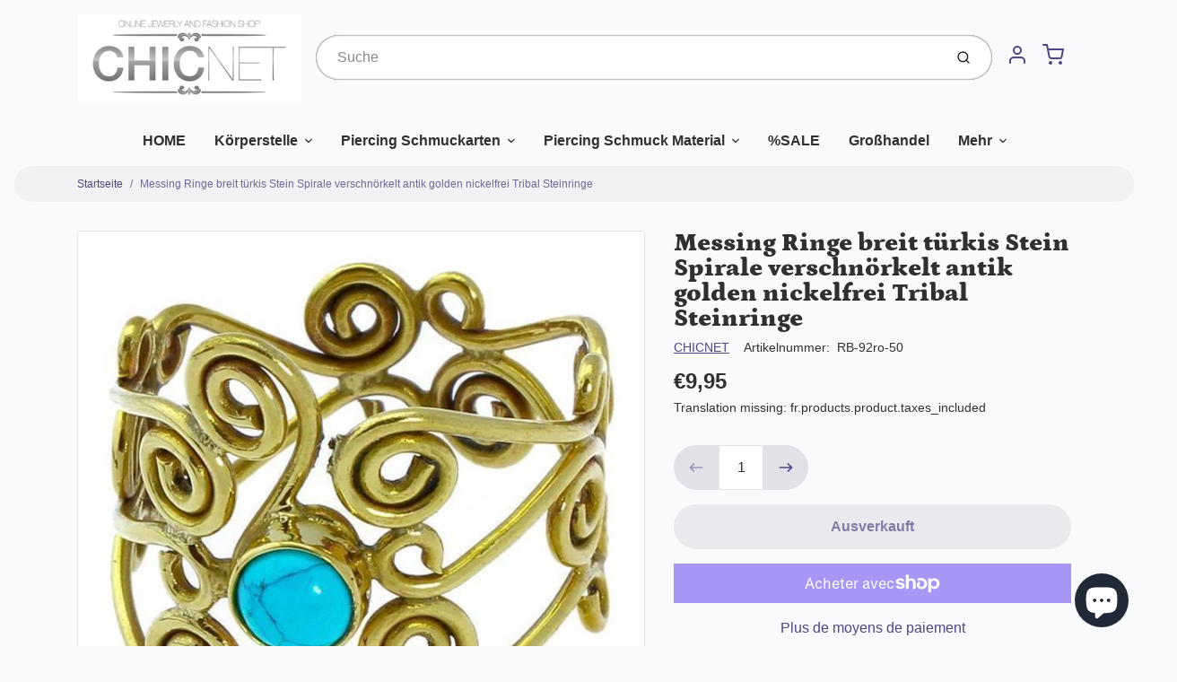

--- FILE ---
content_type: text/html; charset=utf-8
request_url: https://chic-net.de/fr/products/messing-ringe-breit-turkis-stein-spirale-verschnorkelt-antik-golden-nickelfrei-tribal-steinringe
body_size: 85463
content:
<!doctype html>

<html class="no-js messing-ringe-breit-turkis-stein-spirale-verschnorkelt-antik-golden-nickelfrei-tribal-steinringe product-template" lang="fr">

  <head>
<!-- BEAE-GLOBAL-FONT --> 
  <!-- START-BEAE-FONT --> 
<link rel='preconnect' href='https://fonts.googleapis.com'><link rel='preconnect' href='https://fonts.gstatic.com' crossorigin><link rel='preload' href='https://fonts.gstatic.com/s/inter/v20/UcC73FwrK3iLTeHuS_nVMrMxCp50SjIa2JL7W0I5nvwUgHU.woff2' as='font' type='font/woff2' crossorigin='anonymous'>
<link rel='preload' href='https://fonts.gstatic.com/s/inter/v20/UcC73FwrK3iLTeHuS_nVMrMxCp50SjIa0ZL7W0I5nvwUgHU.woff2' as='font' type='font/woff2' crossorigin='anonymous'>
<link rel='preload' href='https://fonts.gstatic.com/s/inter/v20/UcC73FwrK3iLTeHuS_nVMrMxCp50SjIa2ZL7W0I5nvwUgHU.woff2' as='font' type='font/woff2' crossorigin='anonymous'>
<link rel='preload' href='https://fonts.gstatic.com/s/inter/v20/UcC73FwrK3iLTeHuS_nVMrMxCp50SjIa1pL7W0I5nvwUgHU.woff2' as='font' type='font/woff2' crossorigin='anonymous'>
<link rel='preload' href='https://fonts.gstatic.com/s/inter/v20/UcC73FwrK3iLTeHuS_nVMrMxCp50SjIa2pL7W0I5nvwUgHU.woff2' as='font' type='font/woff2' crossorigin='anonymous'>
<link rel='preload' href='https://fonts.gstatic.com/s/inter/v20/UcC73FwrK3iLTeHuS_nVMrMxCp50SjIa25L7W0I5nvwUgHU.woff2' as='font' type='font/woff2' crossorigin='anonymous'>
<link rel='preload' href='https://fonts.gstatic.com/s/inter/v20/UcC73FwrK3iLTeHuS_nVMrMxCp50SjIa1ZL7W0I5nvwU.woff2' as='font' type='font/woff2' crossorigin='anonymous'>
<!-- END-BEAE-FONT -->  
 <!-- END BEAE-GLOBAL-FONT -->
<!-- BEAE-HEADER -->


  
  
  
  <link href="//chic-net.de/cdn/shop/t/68/assets/beae.base.min.css?v=167814568080774979251761156368" rel="stylesheet" type="text/css" media="all" />
  
  
      <style type="text/css" id="beae-global-theme-style">/* cyrillic-ext */
@font-face {
  font-family: 'Inter';
  font-style: normal;
  font-weight: 100;
  font-display: swap;
  src: url(https://fonts.gstatic.com/s/inter/v20/UcC73FwrK3iLTeHuS_nVMrMxCp50SjIa2JL7W0I5nvwUgHU.woff2) format('woff2');
  unicode-range: U+0460-052F, U+1C80-1C8A, U+20B4, U+2DE0-2DFF, U+A640-A69F, U+FE2E-FE2F;
}
/* cyrillic */
@font-face {
  font-family: 'Inter';
  font-style: normal;
  font-weight: 100;
  font-display: swap;
  src: url(https://fonts.gstatic.com/s/inter/v20/UcC73FwrK3iLTeHuS_nVMrMxCp50SjIa0ZL7W0I5nvwUgHU.woff2) format('woff2');
  unicode-range: U+0301, U+0400-045F, U+0490-0491, U+04B0-04B1, U+2116;
}
/* greek-ext */
@font-face {
  font-family: 'Inter';
  font-style: normal;
  font-weight: 100;
  font-display: swap;
  src: url(https://fonts.gstatic.com/s/inter/v20/UcC73FwrK3iLTeHuS_nVMrMxCp50SjIa2ZL7W0I5nvwUgHU.woff2) format('woff2');
  unicode-range: U+1F00-1FFF;
}
/* greek */
@font-face {
  font-family: 'Inter';
  font-style: normal;
  font-weight: 100;
  font-display: swap;
  src: url(https://fonts.gstatic.com/s/inter/v20/UcC73FwrK3iLTeHuS_nVMrMxCp50SjIa1pL7W0I5nvwUgHU.woff2) format('woff2');
  unicode-range: U+0370-0377, U+037A-037F, U+0384-038A, U+038C, U+038E-03A1, U+03A3-03FF;
}
/* vietnamese */
@font-face {
  font-family: 'Inter';
  font-style: normal;
  font-weight: 100;
  font-display: swap;
  src: url(https://fonts.gstatic.com/s/inter/v20/UcC73FwrK3iLTeHuS_nVMrMxCp50SjIa2pL7W0I5nvwUgHU.woff2) format('woff2');
  unicode-range: U+0102-0103, U+0110-0111, U+0128-0129, U+0168-0169, U+01A0-01A1, U+01AF-01B0, U+0300-0301, U+0303-0304, U+0308-0309, U+0323, U+0329, U+1EA0-1EF9, U+20AB;
}
/* latin-ext */
@font-face {
  font-family: 'Inter';
  font-style: normal;
  font-weight: 100;
  font-display: swap;
  src: url(https://fonts.gstatic.com/s/inter/v20/UcC73FwrK3iLTeHuS_nVMrMxCp50SjIa25L7W0I5nvwUgHU.woff2) format('woff2');
  unicode-range: U+0100-02BA, U+02BD-02C5, U+02C7-02CC, U+02CE-02D7, U+02DD-02FF, U+0304, U+0308, U+0329, U+1D00-1DBF, U+1E00-1E9F, U+1EF2-1EFF, U+2020, U+20A0-20AB, U+20AD-20C0, U+2113, U+2C60-2C7F, U+A720-A7FF;
}
/* latin */
@font-face {
  font-family: 'Inter';
  font-style: normal;
  font-weight: 100;
  font-display: swap;
  src: url(https://fonts.gstatic.com/s/inter/v20/UcC73FwrK3iLTeHuS_nVMrMxCp50SjIa1ZL7W0I5nvwU.woff2) format('woff2');
  unicode-range: U+0000-00FF, U+0131, U+0152-0153, U+02BB-02BC, U+02C6, U+02DA, U+02DC, U+0304, U+0308, U+0329, U+2000-206F, U+20AC, U+2122, U+2191, U+2193, U+2212, U+2215, U+FEFF, U+FFFD;
}
/* cyrillic-ext */
@font-face {
  font-family: 'Inter';
  font-style: normal;
  font-weight: 200;
  font-display: swap;
  src: url(https://fonts.gstatic.com/s/inter/v20/UcC73FwrK3iLTeHuS_nVMrMxCp50SjIa2JL7W0I5nvwUgHU.woff2) format('woff2');
  unicode-range: U+0460-052F, U+1C80-1C8A, U+20B4, U+2DE0-2DFF, U+A640-A69F, U+FE2E-FE2F;
}
/* cyrillic */
@font-face {
  font-family: 'Inter';
  font-style: normal;
  font-weight: 200;
  font-display: swap;
  src: url(https://fonts.gstatic.com/s/inter/v20/UcC73FwrK3iLTeHuS_nVMrMxCp50SjIa0ZL7W0I5nvwUgHU.woff2) format('woff2');
  unicode-range: U+0301, U+0400-045F, U+0490-0491, U+04B0-04B1, U+2116;
}
/* greek-ext */
@font-face {
  font-family: 'Inter';
  font-style: normal;
  font-weight: 200;
  font-display: swap;
  src: url(https://fonts.gstatic.com/s/inter/v20/UcC73FwrK3iLTeHuS_nVMrMxCp50SjIa2ZL7W0I5nvwUgHU.woff2) format('woff2');
  unicode-range: U+1F00-1FFF;
}
/* greek */
@font-face {
  font-family: 'Inter';
  font-style: normal;
  font-weight: 200;
  font-display: swap;
  src: url(https://fonts.gstatic.com/s/inter/v20/UcC73FwrK3iLTeHuS_nVMrMxCp50SjIa1pL7W0I5nvwUgHU.woff2) format('woff2');
  unicode-range: U+0370-0377, U+037A-037F, U+0384-038A, U+038C, U+038E-03A1, U+03A3-03FF;
}
/* vietnamese */
@font-face {
  font-family: 'Inter';
  font-style: normal;
  font-weight: 200;
  font-display: swap;
  src: url(https://fonts.gstatic.com/s/inter/v20/UcC73FwrK3iLTeHuS_nVMrMxCp50SjIa2pL7W0I5nvwUgHU.woff2) format('woff2');
  unicode-range: U+0102-0103, U+0110-0111, U+0128-0129, U+0168-0169, U+01A0-01A1, U+01AF-01B0, U+0300-0301, U+0303-0304, U+0308-0309, U+0323, U+0329, U+1EA0-1EF9, U+20AB;
}
/* latin-ext */
@font-face {
  font-family: 'Inter';
  font-style: normal;
  font-weight: 200;
  font-display: swap;
  src: url(https://fonts.gstatic.com/s/inter/v20/UcC73FwrK3iLTeHuS_nVMrMxCp50SjIa25L7W0I5nvwUgHU.woff2) format('woff2');
  unicode-range: U+0100-02BA, U+02BD-02C5, U+02C7-02CC, U+02CE-02D7, U+02DD-02FF, U+0304, U+0308, U+0329, U+1D00-1DBF, U+1E00-1E9F, U+1EF2-1EFF, U+2020, U+20A0-20AB, U+20AD-20C0, U+2113, U+2C60-2C7F, U+A720-A7FF;
}
/* latin */
@font-face {
  font-family: 'Inter';
  font-style: normal;
  font-weight: 200;
  font-display: swap;
  src: url(https://fonts.gstatic.com/s/inter/v20/UcC73FwrK3iLTeHuS_nVMrMxCp50SjIa1ZL7W0I5nvwU.woff2) format('woff2');
  unicode-range: U+0000-00FF, U+0131, U+0152-0153, U+02BB-02BC, U+02C6, U+02DA, U+02DC, U+0304, U+0308, U+0329, U+2000-206F, U+20AC, U+2122, U+2191, U+2193, U+2212, U+2215, U+FEFF, U+FFFD;
}
/* cyrillic-ext */
@font-face {
  font-family: 'Inter';
  font-style: normal;
  font-weight: 300;
  font-display: swap;
  src: url(https://fonts.gstatic.com/s/inter/v20/UcC73FwrK3iLTeHuS_nVMrMxCp50SjIa2JL7W0I5nvwUgHU.woff2) format('woff2');
  unicode-range: U+0460-052F, U+1C80-1C8A, U+20B4, U+2DE0-2DFF, U+A640-A69F, U+FE2E-FE2F;
}
/* cyrillic */
@font-face {
  font-family: 'Inter';
  font-style: normal;
  font-weight: 300;
  font-display: swap;
  src: url(https://fonts.gstatic.com/s/inter/v20/UcC73FwrK3iLTeHuS_nVMrMxCp50SjIa0ZL7W0I5nvwUgHU.woff2) format('woff2');
  unicode-range: U+0301, U+0400-045F, U+0490-0491, U+04B0-04B1, U+2116;
}
/* greek-ext */
@font-face {
  font-family: 'Inter';
  font-style: normal;
  font-weight: 300;
  font-display: swap;
  src: url(https://fonts.gstatic.com/s/inter/v20/UcC73FwrK3iLTeHuS_nVMrMxCp50SjIa2ZL7W0I5nvwUgHU.woff2) format('woff2');
  unicode-range: U+1F00-1FFF;
}
/* greek */
@font-face {
  font-family: 'Inter';
  font-style: normal;
  font-weight: 300;
  font-display: swap;
  src: url(https://fonts.gstatic.com/s/inter/v20/UcC73FwrK3iLTeHuS_nVMrMxCp50SjIa1pL7W0I5nvwUgHU.woff2) format('woff2');
  unicode-range: U+0370-0377, U+037A-037F, U+0384-038A, U+038C, U+038E-03A1, U+03A3-03FF;
}
/* vietnamese */
@font-face {
  font-family: 'Inter';
  font-style: normal;
  font-weight: 300;
  font-display: swap;
  src: url(https://fonts.gstatic.com/s/inter/v20/UcC73FwrK3iLTeHuS_nVMrMxCp50SjIa2pL7W0I5nvwUgHU.woff2) format('woff2');
  unicode-range: U+0102-0103, U+0110-0111, U+0128-0129, U+0168-0169, U+01A0-01A1, U+01AF-01B0, U+0300-0301, U+0303-0304, U+0308-0309, U+0323, U+0329, U+1EA0-1EF9, U+20AB;
}
/* latin-ext */
@font-face {
  font-family: 'Inter';
  font-style: normal;
  font-weight: 300;
  font-display: swap;
  src: url(https://fonts.gstatic.com/s/inter/v20/UcC73FwrK3iLTeHuS_nVMrMxCp50SjIa25L7W0I5nvwUgHU.woff2) format('woff2');
  unicode-range: U+0100-02BA, U+02BD-02C5, U+02C7-02CC, U+02CE-02D7, U+02DD-02FF, U+0304, U+0308, U+0329, U+1D00-1DBF, U+1E00-1E9F, U+1EF2-1EFF, U+2020, U+20A0-20AB, U+20AD-20C0, U+2113, U+2C60-2C7F, U+A720-A7FF;
}
/* latin */
@font-face {
  font-family: 'Inter';
  font-style: normal;
  font-weight: 300;
  font-display: swap;
  src: url(https://fonts.gstatic.com/s/inter/v20/UcC73FwrK3iLTeHuS_nVMrMxCp50SjIa1ZL7W0I5nvwU.woff2) format('woff2');
  unicode-range: U+0000-00FF, U+0131, U+0152-0153, U+02BB-02BC, U+02C6, U+02DA, U+02DC, U+0304, U+0308, U+0329, U+2000-206F, U+20AC, U+2122, U+2191, U+2193, U+2212, U+2215, U+FEFF, U+FFFD;
}
/* cyrillic-ext */
@font-face {
  font-family: 'Inter';
  font-style: normal;
  font-weight: 400;
  font-display: swap;
  src: url(https://fonts.gstatic.com/s/inter/v20/UcC73FwrK3iLTeHuS_nVMrMxCp50SjIa2JL7W0I5nvwUgHU.woff2) format('woff2');
  unicode-range: U+0460-052F, U+1C80-1C8A, U+20B4, U+2DE0-2DFF, U+A640-A69F, U+FE2E-FE2F;
}
/* cyrillic */
@font-face {
  font-family: 'Inter';
  font-style: normal;
  font-weight: 400;
  font-display: swap;
  src: url(https://fonts.gstatic.com/s/inter/v20/UcC73FwrK3iLTeHuS_nVMrMxCp50SjIa0ZL7W0I5nvwUgHU.woff2) format('woff2');
  unicode-range: U+0301, U+0400-045F, U+0490-0491, U+04B0-04B1, U+2116;
}
/* greek-ext */
@font-face {
  font-family: 'Inter';
  font-style: normal;
  font-weight: 400;
  font-display: swap;
  src: url(https://fonts.gstatic.com/s/inter/v20/UcC73FwrK3iLTeHuS_nVMrMxCp50SjIa2ZL7W0I5nvwUgHU.woff2) format('woff2');
  unicode-range: U+1F00-1FFF;
}
/* greek */
@font-face {
  font-family: 'Inter';
  font-style: normal;
  font-weight: 400;
  font-display: swap;
  src: url(https://fonts.gstatic.com/s/inter/v20/UcC73FwrK3iLTeHuS_nVMrMxCp50SjIa1pL7W0I5nvwUgHU.woff2) format('woff2');
  unicode-range: U+0370-0377, U+037A-037F, U+0384-038A, U+038C, U+038E-03A1, U+03A3-03FF;
}
/* vietnamese */
@font-face {
  font-family: 'Inter';
  font-style: normal;
  font-weight: 400;
  font-display: swap;
  src: url(https://fonts.gstatic.com/s/inter/v20/UcC73FwrK3iLTeHuS_nVMrMxCp50SjIa2pL7W0I5nvwUgHU.woff2) format('woff2');
  unicode-range: U+0102-0103, U+0110-0111, U+0128-0129, U+0168-0169, U+01A0-01A1, U+01AF-01B0, U+0300-0301, U+0303-0304, U+0308-0309, U+0323, U+0329, U+1EA0-1EF9, U+20AB;
}
/* latin-ext */
@font-face {
  font-family: 'Inter';
  font-style: normal;
  font-weight: 400;
  font-display: swap;
  src: url(https://fonts.gstatic.com/s/inter/v20/UcC73FwrK3iLTeHuS_nVMrMxCp50SjIa25L7W0I5nvwUgHU.woff2) format('woff2');
  unicode-range: U+0100-02BA, U+02BD-02C5, U+02C7-02CC, U+02CE-02D7, U+02DD-02FF, U+0304, U+0308, U+0329, U+1D00-1DBF, U+1E00-1E9F, U+1EF2-1EFF, U+2020, U+20A0-20AB, U+20AD-20C0, U+2113, U+2C60-2C7F, U+A720-A7FF;
}
/* latin */
@font-face {
  font-family: 'Inter';
  font-style: normal;
  font-weight: 400;
  font-display: swap;
  src: url(https://fonts.gstatic.com/s/inter/v20/UcC73FwrK3iLTeHuS_nVMrMxCp50SjIa1ZL7W0I5nvwU.woff2) format('woff2');
  unicode-range: U+0000-00FF, U+0131, U+0152-0153, U+02BB-02BC, U+02C6, U+02DA, U+02DC, U+0304, U+0308, U+0329, U+2000-206F, U+20AC, U+2122, U+2191, U+2193, U+2212, U+2215, U+FEFF, U+FFFD;
}
/* cyrillic-ext */
@font-face {
  font-family: 'Inter';
  font-style: normal;
  font-weight: 500;
  font-display: swap;
  src: url(https://fonts.gstatic.com/s/inter/v20/UcC73FwrK3iLTeHuS_nVMrMxCp50SjIa2JL7W0I5nvwUgHU.woff2) format('woff2');
  unicode-range: U+0460-052F, U+1C80-1C8A, U+20B4, U+2DE0-2DFF, U+A640-A69F, U+FE2E-FE2F;
}
/* cyrillic */
@font-face {
  font-family: 'Inter';
  font-style: normal;
  font-weight: 500;
  font-display: swap;
  src: url(https://fonts.gstatic.com/s/inter/v20/UcC73FwrK3iLTeHuS_nVMrMxCp50SjIa0ZL7W0I5nvwUgHU.woff2) format('woff2');
  unicode-range: U+0301, U+0400-045F, U+0490-0491, U+04B0-04B1, U+2116;
}
/* greek-ext */
@font-face {
  font-family: 'Inter';
  font-style: normal;
  font-weight: 500;
  font-display: swap;
  src: url(https://fonts.gstatic.com/s/inter/v20/UcC73FwrK3iLTeHuS_nVMrMxCp50SjIa2ZL7W0I5nvwUgHU.woff2) format('woff2');
  unicode-range: U+1F00-1FFF;
}
/* greek */
@font-face {
  font-family: 'Inter';
  font-style: normal;
  font-weight: 500;
  font-display: swap;
  src: url(https://fonts.gstatic.com/s/inter/v20/UcC73FwrK3iLTeHuS_nVMrMxCp50SjIa1pL7W0I5nvwUgHU.woff2) format('woff2');
  unicode-range: U+0370-0377, U+037A-037F, U+0384-038A, U+038C, U+038E-03A1, U+03A3-03FF;
}
/* vietnamese */
@font-face {
  font-family: 'Inter';
  font-style: normal;
  font-weight: 500;
  font-display: swap;
  src: url(https://fonts.gstatic.com/s/inter/v20/UcC73FwrK3iLTeHuS_nVMrMxCp50SjIa2pL7W0I5nvwUgHU.woff2) format('woff2');
  unicode-range: U+0102-0103, U+0110-0111, U+0128-0129, U+0168-0169, U+01A0-01A1, U+01AF-01B0, U+0300-0301, U+0303-0304, U+0308-0309, U+0323, U+0329, U+1EA0-1EF9, U+20AB;
}
/* latin-ext */
@font-face {
  font-family: 'Inter';
  font-style: normal;
  font-weight: 500;
  font-display: swap;
  src: url(https://fonts.gstatic.com/s/inter/v20/UcC73FwrK3iLTeHuS_nVMrMxCp50SjIa25L7W0I5nvwUgHU.woff2) format('woff2');
  unicode-range: U+0100-02BA, U+02BD-02C5, U+02C7-02CC, U+02CE-02D7, U+02DD-02FF, U+0304, U+0308, U+0329, U+1D00-1DBF, U+1E00-1E9F, U+1EF2-1EFF, U+2020, U+20A0-20AB, U+20AD-20C0, U+2113, U+2C60-2C7F, U+A720-A7FF;
}
/* latin */
@font-face {
  font-family: 'Inter';
  font-style: normal;
  font-weight: 500;
  font-display: swap;
  src: url(https://fonts.gstatic.com/s/inter/v20/UcC73FwrK3iLTeHuS_nVMrMxCp50SjIa1ZL7W0I5nvwU.woff2) format('woff2');
  unicode-range: U+0000-00FF, U+0131, U+0152-0153, U+02BB-02BC, U+02C6, U+02DA, U+02DC, U+0304, U+0308, U+0329, U+2000-206F, U+20AC, U+2122, U+2191, U+2193, U+2212, U+2215, U+FEFF, U+FFFD;
}
/* cyrillic-ext */
@font-face {
  font-family: 'Inter';
  font-style: normal;
  font-weight: 600;
  font-display: swap;
  src: url(https://fonts.gstatic.com/s/inter/v20/UcC73FwrK3iLTeHuS_nVMrMxCp50SjIa2JL7W0I5nvwUgHU.woff2) format('woff2');
  unicode-range: U+0460-052F, U+1C80-1C8A, U+20B4, U+2DE0-2DFF, U+A640-A69F, U+FE2E-FE2F;
}
/* cyrillic */
@font-face {
  font-family: 'Inter';
  font-style: normal;
  font-weight: 600;
  font-display: swap;
  src: url(https://fonts.gstatic.com/s/inter/v20/UcC73FwrK3iLTeHuS_nVMrMxCp50SjIa0ZL7W0I5nvwUgHU.woff2) format('woff2');
  unicode-range: U+0301, U+0400-045F, U+0490-0491, U+04B0-04B1, U+2116;
}
/* greek-ext */
@font-face {
  font-family: 'Inter';
  font-style: normal;
  font-weight: 600;
  font-display: swap;
  src: url(https://fonts.gstatic.com/s/inter/v20/UcC73FwrK3iLTeHuS_nVMrMxCp50SjIa2ZL7W0I5nvwUgHU.woff2) format('woff2');
  unicode-range: U+1F00-1FFF;
}
/* greek */
@font-face {
  font-family: 'Inter';
  font-style: normal;
  font-weight: 600;
  font-display: swap;
  src: url(https://fonts.gstatic.com/s/inter/v20/UcC73FwrK3iLTeHuS_nVMrMxCp50SjIa1pL7W0I5nvwUgHU.woff2) format('woff2');
  unicode-range: U+0370-0377, U+037A-037F, U+0384-038A, U+038C, U+038E-03A1, U+03A3-03FF;
}
/* vietnamese */
@font-face {
  font-family: 'Inter';
  font-style: normal;
  font-weight: 600;
  font-display: swap;
  src: url(https://fonts.gstatic.com/s/inter/v20/UcC73FwrK3iLTeHuS_nVMrMxCp50SjIa2pL7W0I5nvwUgHU.woff2) format('woff2');
  unicode-range: U+0102-0103, U+0110-0111, U+0128-0129, U+0168-0169, U+01A0-01A1, U+01AF-01B0, U+0300-0301, U+0303-0304, U+0308-0309, U+0323, U+0329, U+1EA0-1EF9, U+20AB;
}
/* latin-ext */
@font-face {
  font-family: 'Inter';
  font-style: normal;
  font-weight: 600;
  font-display: swap;
  src: url(https://fonts.gstatic.com/s/inter/v20/UcC73FwrK3iLTeHuS_nVMrMxCp50SjIa25L7W0I5nvwUgHU.woff2) format('woff2');
  unicode-range: U+0100-02BA, U+02BD-02C5, U+02C7-02CC, U+02CE-02D7, U+02DD-02FF, U+0304, U+0308, U+0329, U+1D00-1DBF, U+1E00-1E9F, U+1EF2-1EFF, U+2020, U+20A0-20AB, U+20AD-20C0, U+2113, U+2C60-2C7F, U+A720-A7FF;
}
/* latin */
@font-face {
  font-family: 'Inter';
  font-style: normal;
  font-weight: 600;
  font-display: swap;
  src: url(https://fonts.gstatic.com/s/inter/v20/UcC73FwrK3iLTeHuS_nVMrMxCp50SjIa1ZL7W0I5nvwU.woff2) format('woff2');
  unicode-range: U+0000-00FF, U+0131, U+0152-0153, U+02BB-02BC, U+02C6, U+02DA, U+02DC, U+0304, U+0308, U+0329, U+2000-206F, U+20AC, U+2122, U+2191, U+2193, U+2212, U+2215, U+FEFF, U+FFFD;
}
/* cyrillic-ext */
@font-face {
  font-family: 'Inter';
  font-style: normal;
  font-weight: 700;
  font-display: swap;
  src: url(https://fonts.gstatic.com/s/inter/v20/UcC73FwrK3iLTeHuS_nVMrMxCp50SjIa2JL7W0I5nvwUgHU.woff2) format('woff2');
  unicode-range: U+0460-052F, U+1C80-1C8A, U+20B4, U+2DE0-2DFF, U+A640-A69F, U+FE2E-FE2F;
}
/* cyrillic */
@font-face {
  font-family: 'Inter';
  font-style: normal;
  font-weight: 700;
  font-display: swap;
  src: url(https://fonts.gstatic.com/s/inter/v20/UcC73FwrK3iLTeHuS_nVMrMxCp50SjIa0ZL7W0I5nvwUgHU.woff2) format('woff2');
  unicode-range: U+0301, U+0400-045F, U+0490-0491, U+04B0-04B1, U+2116;
}
/* greek-ext */
@font-face {
  font-family: 'Inter';
  font-style: normal;
  font-weight: 700;
  font-display: swap;
  src: url(https://fonts.gstatic.com/s/inter/v20/UcC73FwrK3iLTeHuS_nVMrMxCp50SjIa2ZL7W0I5nvwUgHU.woff2) format('woff2');
  unicode-range: U+1F00-1FFF;
}
/* greek */
@font-face {
  font-family: 'Inter';
  font-style: normal;
  font-weight: 700;
  font-display: swap;
  src: url(https://fonts.gstatic.com/s/inter/v20/UcC73FwrK3iLTeHuS_nVMrMxCp50SjIa1pL7W0I5nvwUgHU.woff2) format('woff2');
  unicode-range: U+0370-0377, U+037A-037F, U+0384-038A, U+038C, U+038E-03A1, U+03A3-03FF;
}
/* vietnamese */
@font-face {
  font-family: 'Inter';
  font-style: normal;
  font-weight: 700;
  font-display: swap;
  src: url(https://fonts.gstatic.com/s/inter/v20/UcC73FwrK3iLTeHuS_nVMrMxCp50SjIa2pL7W0I5nvwUgHU.woff2) format('woff2');
  unicode-range: U+0102-0103, U+0110-0111, U+0128-0129, U+0168-0169, U+01A0-01A1, U+01AF-01B0, U+0300-0301, U+0303-0304, U+0308-0309, U+0323, U+0329, U+1EA0-1EF9, U+20AB;
}
/* latin-ext */
@font-face {
  font-family: 'Inter';
  font-style: normal;
  font-weight: 700;
  font-display: swap;
  src: url(https://fonts.gstatic.com/s/inter/v20/UcC73FwrK3iLTeHuS_nVMrMxCp50SjIa25L7W0I5nvwUgHU.woff2) format('woff2');
  unicode-range: U+0100-02BA, U+02BD-02C5, U+02C7-02CC, U+02CE-02D7, U+02DD-02FF, U+0304, U+0308, U+0329, U+1D00-1DBF, U+1E00-1E9F, U+1EF2-1EFF, U+2020, U+20A0-20AB, U+20AD-20C0, U+2113, U+2C60-2C7F, U+A720-A7FF;
}
/* latin */
@font-face {
  font-family: 'Inter';
  font-style: normal;
  font-weight: 700;
  font-display: swap;
  src: url(https://fonts.gstatic.com/s/inter/v20/UcC73FwrK3iLTeHuS_nVMrMxCp50SjIa1ZL7W0I5nvwU.woff2) format('woff2');
  unicode-range: U+0000-00FF, U+0131, U+0152-0153, U+02BB-02BC, U+02C6, U+02DA, U+02DC, U+0304, U+0308, U+0329, U+2000-206F, U+20AC, U+2122, U+2191, U+2193, U+2212, U+2215, U+FEFF, U+FFFD;
}
/* cyrillic-ext */
@font-face {
  font-family: 'Inter';
  font-style: normal;
  font-weight: 800;
  font-display: swap;
  src: url(https://fonts.gstatic.com/s/inter/v20/UcC73FwrK3iLTeHuS_nVMrMxCp50SjIa2JL7W0I5nvwUgHU.woff2) format('woff2');
  unicode-range: U+0460-052F, U+1C80-1C8A, U+20B4, U+2DE0-2DFF, U+A640-A69F, U+FE2E-FE2F;
}
/* cyrillic */
@font-face {
  font-family: 'Inter';
  font-style: normal;
  font-weight: 800;
  font-display: swap;
  src: url(https://fonts.gstatic.com/s/inter/v20/UcC73FwrK3iLTeHuS_nVMrMxCp50SjIa0ZL7W0I5nvwUgHU.woff2) format('woff2');
  unicode-range: U+0301, U+0400-045F, U+0490-0491, U+04B0-04B1, U+2116;
}
/* greek-ext */
@font-face {
  font-family: 'Inter';
  font-style: normal;
  font-weight: 800;
  font-display: swap;
  src: url(https://fonts.gstatic.com/s/inter/v20/UcC73FwrK3iLTeHuS_nVMrMxCp50SjIa2ZL7W0I5nvwUgHU.woff2) format('woff2');
  unicode-range: U+1F00-1FFF;
}
/* greek */
@font-face {
  font-family: 'Inter';
  font-style: normal;
  font-weight: 800;
  font-display: swap;
  src: url(https://fonts.gstatic.com/s/inter/v20/UcC73FwrK3iLTeHuS_nVMrMxCp50SjIa1pL7W0I5nvwUgHU.woff2) format('woff2');
  unicode-range: U+0370-0377, U+037A-037F, U+0384-038A, U+038C, U+038E-03A1, U+03A3-03FF;
}
/* vietnamese */
@font-face {
  font-family: 'Inter';
  font-style: normal;
  font-weight: 800;
  font-display: swap;
  src: url(https://fonts.gstatic.com/s/inter/v20/UcC73FwrK3iLTeHuS_nVMrMxCp50SjIa2pL7W0I5nvwUgHU.woff2) format('woff2');
  unicode-range: U+0102-0103, U+0110-0111, U+0128-0129, U+0168-0169, U+01A0-01A1, U+01AF-01B0, U+0300-0301, U+0303-0304, U+0308-0309, U+0323, U+0329, U+1EA0-1EF9, U+20AB;
}
/* latin-ext */
@font-face {
  font-family: 'Inter';
  font-style: normal;
  font-weight: 800;
  font-display: swap;
  src: url(https://fonts.gstatic.com/s/inter/v20/UcC73FwrK3iLTeHuS_nVMrMxCp50SjIa25L7W0I5nvwUgHU.woff2) format('woff2');
  unicode-range: U+0100-02BA, U+02BD-02C5, U+02C7-02CC, U+02CE-02D7, U+02DD-02FF, U+0304, U+0308, U+0329, U+1D00-1DBF, U+1E00-1E9F, U+1EF2-1EFF, U+2020, U+20A0-20AB, U+20AD-20C0, U+2113, U+2C60-2C7F, U+A720-A7FF;
}
/* latin */
@font-face {
  font-family: 'Inter';
  font-style: normal;
  font-weight: 800;
  font-display: swap;
  src: url(https://fonts.gstatic.com/s/inter/v20/UcC73FwrK3iLTeHuS_nVMrMxCp50SjIa1ZL7W0I5nvwU.woff2) format('woff2');
  unicode-range: U+0000-00FF, U+0131, U+0152-0153, U+02BB-02BC, U+02C6, U+02DA, U+02DC, U+0304, U+0308, U+0329, U+2000-206F, U+20AC, U+2122, U+2191, U+2193, U+2212, U+2215, U+FEFF, U+FFFD;
}
/* cyrillic-ext */
@font-face {
  font-family: 'Inter';
  font-style: normal;
  font-weight: 900;
  font-display: swap;
  src: url(https://fonts.gstatic.com/s/inter/v20/UcC73FwrK3iLTeHuS_nVMrMxCp50SjIa2JL7W0I5nvwUgHU.woff2) format('woff2');
  unicode-range: U+0460-052F, U+1C80-1C8A, U+20B4, U+2DE0-2DFF, U+A640-A69F, U+FE2E-FE2F;
}
/* cyrillic */
@font-face {
  font-family: 'Inter';
  font-style: normal;
  font-weight: 900;
  font-display: swap;
  src: url(https://fonts.gstatic.com/s/inter/v20/UcC73FwrK3iLTeHuS_nVMrMxCp50SjIa0ZL7W0I5nvwUgHU.woff2) format('woff2');
  unicode-range: U+0301, U+0400-045F, U+0490-0491, U+04B0-04B1, U+2116;
}
/* greek-ext */
@font-face {
  font-family: 'Inter';
  font-style: normal;
  font-weight: 900;
  font-display: swap;
  src: url(https://fonts.gstatic.com/s/inter/v20/UcC73FwrK3iLTeHuS_nVMrMxCp50SjIa2ZL7W0I5nvwUgHU.woff2) format('woff2');
  unicode-range: U+1F00-1FFF;
}
/* greek */
@font-face {
  font-family: 'Inter';
  font-style: normal;
  font-weight: 900;
  font-display: swap;
  src: url(https://fonts.gstatic.com/s/inter/v20/UcC73FwrK3iLTeHuS_nVMrMxCp50SjIa1pL7W0I5nvwUgHU.woff2) format('woff2');
  unicode-range: U+0370-0377, U+037A-037F, U+0384-038A, U+038C, U+038E-03A1, U+03A3-03FF;
}
/* vietnamese */
@font-face {
  font-family: 'Inter';
  font-style: normal;
  font-weight: 900;
  font-display: swap;
  src: url(https://fonts.gstatic.com/s/inter/v20/UcC73FwrK3iLTeHuS_nVMrMxCp50SjIa2pL7W0I5nvwUgHU.woff2) format('woff2');
  unicode-range: U+0102-0103, U+0110-0111, U+0128-0129, U+0168-0169, U+01A0-01A1, U+01AF-01B0, U+0300-0301, U+0303-0304, U+0308-0309, U+0323, U+0329, U+1EA0-1EF9, U+20AB;
}
/* latin-ext */
@font-face {
  font-family: 'Inter';
  font-style: normal;
  font-weight: 900;
  font-display: swap;
  src: url(https://fonts.gstatic.com/s/inter/v20/UcC73FwrK3iLTeHuS_nVMrMxCp50SjIa25L7W0I5nvwUgHU.woff2) format('woff2');
  unicode-range: U+0100-02BA, U+02BD-02C5, U+02C7-02CC, U+02CE-02D7, U+02DD-02FF, U+0304, U+0308, U+0329, U+1D00-1DBF, U+1E00-1E9F, U+1EF2-1EFF, U+2020, U+20A0-20AB, U+20AD-20C0, U+2113, U+2C60-2C7F, U+A720-A7FF;
}
/* latin */
@font-face {
  font-family: 'Inter';
  font-style: normal;
  font-weight: 900;
  font-display: swap;
  src: url(https://fonts.gstatic.com/s/inter/v20/UcC73FwrK3iLTeHuS_nVMrMxCp50SjIa1ZL7W0I5nvwU.woff2) format('woff2');
  unicode-range: U+0000-00FF, U+0131, U+0152-0153, U+02BB-02BC, U+02C6, U+02DA, U+02DC, U+0304, U+0308, U+0329, U+2000-206F, U+20AC, U+2122, U+2191, U+2193, U+2212, U+2215, U+FEFF, U+FFFD;
}


            :root {
                --rows: 10;
                --beae-site-max-width: 1920px;
            }
            
        :root{--beae-global-colors-accent: #dc2626;--beae-global-colors-background: #e7e7e7;--beae-global-colors-primary: #171717;--beae-global-colors-secondary: #171717;--beae-global-colors-text: #171717;--beae-global-colors-primary_50: #e6e6e6;--beae-global-colors-primary_100: #dadada;--beae-global-colors-primary_200: #cfcfcf;--beae-global-colors-primary_300: #b8b8b8;--beae-global-colors-primary_400: #8a8a8a;--beae-global-colors-primary_500: #5c5c5c;--beae-global-colors-primary_600: #171717;--beae-global-colors-primary_700: #141414;--beae-global-colors-primary_800: #121212;--beae-global-colors-primary_900: #0c0c0c;--beae-global-colors-primary_950: #070707;--beae-global-colors-secondary_50: #e6e6e6;--beae-global-colors-secondary_100: #dadada;--beae-global-colors-secondary_200: #cfcfcf;--beae-global-colors-secondary_300: #b8b8b8;--beae-global-colors-secondary_400: #8a8a8a;--beae-global-colors-secondary_500: #5c5c5c;--beae-global-colors-secondary_600: #171717;--beae-global-colors-secondary_700: #141414;--beae-global-colors-secondary_800: #121212;--beae-global-colors-secondary_900: #0c0c0c;--beae-global-colors-secondary_950: #070707;--beae-global-colors-text_50: #e6e6e6;--beae-global-colors-text_100: #dadada;--beae-global-colors-text_200: #cfcfcf;--beae-global-colors-text_300: #b8b8b8;--beae-global-colors-text_400: #8a8a8a;--beae-global-colors-text_500: #5c5c5c;--beae-global-colors-text_600: #171717;--beae-global-colors-text_700: #141414;--beae-global-colors-text_800: #121212;--beae-global-colors-text_900: #0c0c0c;--beae-global-colors-text_950: #070707;--beae-global-colors-accent_50: #fef2f2;--beae-global-colors-accent_100: #fee2e2;--beae-global-colors-accent_200: #fecaca;--beae-global-colors-accent_300: #fca5a5;--beae-global-colors-accent_400: #f87171;--beae-global-colors-accent_500: #ef4444;--beae-global-colors-accent_600: #dc2626;--beae-global-colors-accent_700: #b91c1c;--beae-global-colors-accent_800: #991b1b;--beae-global-colors-accent_900: #7f1d1d;--beae-global-colors-accent_950: #450a0a;--beae-global-colors-background_50: #fbfbfb;--beae-global-colors-background_100: #fafafa;--beae-global-colors-background_200: #f9f9f9;--beae-global-colors-background_300: #f7f7f7;--beae-global-colors-background_400: #f2f2f2;--beae-global-colors-background_500: #eeeeee;--beae-global-colors-background_600: #e7e7e7;--beae-global-colors-background_700: #dfdfdf;--beae-global-colors-background_800: #d8d8d8;--beae-global-colors-background_900: #c8c8c8;--beae-global-colors-background_950: #b9b9b9;--beae-global-colors-white: white;--beae-global-colors-black: black;--beae-global-colors-transparent: transparent;--beae-page-width: 1470px;--beae-site-margin: 30px;--beae-site-margin-mobile: 15px;--beae-pageWidth: 1200px;} .beae-btn-pr{font-size: calc(16px * var(--text-ratio, 1))  ;line-height: calc(24px * var(--text-ratio, 1))  ;letter-spacing: -0.48px;text-transform: capitalize;font-weight: 600;font-style: normal;text-decoration: none;font-family: 'Inter', sans-serif;color: var(--beae-global-colors-white);background: var(--beae-global-colors-primary_600);border-style: solid;border-color: #000000;border-width: 0px;border-radius: 6px;box-shadow: 0px 0px 0px 0px black;padding-left: 38px;padding-right: 38px;padding-top: 16px;padding-bottom: 16px;}  .beae-btn-pr:hover{color: var(--beae-global-colors-white);background: var(--beae-global-colors-primary_500);box-shadow: none;border-style: solid;border-color: #000000;border-width: 0px;border-radius: 6px;}  .beae-btn-se{color: var(--beae-global-colors-black);font-size: calc(16px * var(--text-ratio, 1))  ;line-height: calc(24px * var(--text-ratio, 1))  ;text-transform: capitalize;font-weight: 600;letter-spacing: -0.48px;font-style: normal;text-decoration: none;font-family: 'Inter', sans-serif;background: var(--beae-global-colors-background_600);border-style: solid;border-color: #000000;border-width: 0px;border-radius: 6px;box-shadow: 0px 0px 0px 0px black;padding-right: 38px;padding-left: 38px;padding-top: 16px;padding-bottom: 16px;}  .beae-btn-se:hover{color: var(--beae-global-colors-white);background: var(--beae-global-colors-black);border-style: solid;border-color: #000000;border-width: 0px;border-radius: 6px;}  .beae-btn-te{font-size: calc(16px * var(--text-ratio, 1))  ;line-height: calc(24px * var(--text-ratio, 1))  ;text-transform: capitalize;font-weight: 600;letter-spacing: -0.48px;font-style: normal;text-decoration: underline;font-family: 'Inter', sans-serif;color: var(--beae-global-colors-text_600);border-style: solid;border-width: 0px;background: var(--beae-global-colors-transparent);border-radius: 0px;box-shadow: 0px 0px 0px 0px black;}  .beae-btn-te:hover{color: var(--beae-global-colors-text_500);border-style: solid;border-color: #000000;border-width: 0px;background: var(--beae-global-colors-transparent);border-radius: 0px;}  .beae-typo-h1{font-size: calc(68px * var(--text-ratio, 1))  ;line-height: calc(80px * var(--text-ratio, 1))  ;color:var(--beae-global-colors-text_600);letter-spacing:-3.36px;text-transform:none;font-weight:700;font-style:normal;text-decoration:none;font-family: 'Inter', sans-serif;} .beae-typo-h2{font-size: calc(58px * var(--text-ratio, 1))  ;line-height: calc(69px * var(--text-ratio, 1))  ;color:var(--beae-global-colors-text_600);text-transform:none;font-weight:700;letter-spacing:-2.88px;font-style:normal;text-decoration:none;font-family: 'Inter', sans-serif;} .beae-typo-h3{font-size: calc(45px * var(--text-ratio, 1))  ;line-height: calc(54px * var(--text-ratio, 1))  ;color:var(--beae-global-colors-text_600);text-transform:none;font-weight:700;letter-spacing:-2.24px;font-style:normal;text-decoration:none;font-family: 'Inter', sans-serif;} .beae-typo-h4{font-size: calc(38px * var(--text-ratio, 1))  ;line-height: calc(46px * var(--text-ratio, 1))  ;color:var(--beae-global-colors-text_600);text-transform:none;letter-spacing:-1.92px;font-weight:700;font-style:normal;text-decoration:none;font-family: 'Inter', sans-serif;} .beae-typo-h5{line-height: calc(38px * var(--text-ratio, 1))  ;color:var(--beae-global-colors-text_600);text-transform:none;font-weight:700;letter-spacing:-1.6px;font-style:normal;text-decoration:none;font-family: 'Inter', sans-serif;font-size: calc(32px * var(--text-ratio, 1))  ;} .beae-typo-h6{font-size: calc(29px * var(--text-ratio, 1))  ;line-height: calc(34px * var(--text-ratio, 1))  ;color:var(--beae-global-colors-text_900);font-weight:700;text-transform:none;letter-spacing:-1.44px;font-style:normal;text-decoration:none;font-family: 'Inter', sans-serif;} .beae-typo-p1{font-size: calc(22px * var(--text-ratio, 1))  ;line-height: calc(31px * var(--text-ratio, 1))  ;color:var(--beae-global-colors-text_500);text-transform:none;font-weight:400;letter-spacing:-0.672px;font-style:normal;text-decoration:none;font-family: 'Inter', sans-serif;} .beae-typo-p2{line-height: calc(27px * var(--text-ratio, 1))  ;font-size: calc(19px * var(--text-ratio, 1))  ;color:var(--beae-global-colors-text_500);font-weight:400;letter-spacing:-0.576px;text-transform:none;font-style:normal;text-decoration:none;font-family: 'Inter', sans-serif;} .beae-typo-p3{font-size: calc(16px * var(--text-ratio, 1))  ;line-height: calc(22px * var(--text-ratio, 1))  ;color:var(--beae-global-colors-text_500);font-weight:400;letter-spacing:-0.48px;text-transform:none;font-style:normal;text-decoration:none;font-family: 'Inter', sans-serif;} @media screen and (max-width: 768px) {
       .beae-btn-pr{font-size: calc(14px  * var(--text-ratio, 1)) !important ;line-height: calc(20px  * var(--text-ratio, 1)) !important ;letter-spacing: -0.42px !important;font-weight: 600 !important;padding: 13px 30px 13px 30px;}  .beae-btn-se{font-size: calc(14px  * var(--text-ratio, 1)) !important ;line-height: calc(20px  * var(--text-ratio, 1)) !important ;font-weight: 600 !important;letter-spacing: -0.42px !important;padding: 13px 30px 13px 30px;}  .beae-btn-te{font-size: calc(14px  * var(--text-ratio, 1)) !important ;line-height: calc(20px  * var(--text-ratio, 1)) !important ;font-weight: 600 !important;letter-spacing: -0.42px !important;}  .beae-typo-h1{font-size: calc(51px * var(--text-ratio, 1))  ;line-height: calc(61px * var(--text-ratio, 1))  ;letter-spacing: -2.56px;font-weight: 700;color: var(--beae-global-colors-text_600);} .beae-typo-h2{font-size: calc(42px * var(--text-ratio, 1))  ;line-height: calc(50px * var(--text-ratio, 1))  ;letter-spacing: -2.08px;font-weight: 700;color: var(--beae-global-colors-text_600);} .beae-typo-h3{font-size: calc(37px * var(--text-ratio, 1))  ;line-height: calc(44px * var(--text-ratio, 1))  ;letter-spacing: -1.84px;font-weight: 700;color: var(--beae-global-colors-text_600);} .beae-typo-h4{font-size: calc(34px * var(--text-ratio, 1))  ;line-height: calc(40px * var(--text-ratio, 1))  ;letter-spacing: -1.68px;font-weight: 700;color: var(--beae-global-colors-text_600);} .beae-typo-h5{font-size: calc(29px * var(--text-ratio, 1))  ;line-height: calc(35px * var(--text-ratio, 1))  ;letter-spacing: -1.44px;font-weight: 700;color: var(--beae-global-colors-text_600);} .beae-typo-h6{font-size: calc(19px * var(--text-ratio, 1))  ;line-height: calc(26px * var(--text-ratio, 1))  ;letter-spacing: -0.576px;font-weight: 700;color: var(--beae-global-colors-text_600);} .beae-typo-p1{font-size: calc(19px * var(--text-ratio, 1))  ;line-height: calc(26px * var(--text-ratio, 1))  ;letter-spacing: -0.576px;font-weight: 400;color: var(--beae-global-colors-text_500);} .beae-typo-p2{line-height: calc(22px * var(--text-ratio, 1))  ;font-size: calc(16px * var(--text-ratio, 1))  ;letter-spacing: -0.48px;font-weight: 400;color: var(--beae-global-colors-text_500);} .beae-typo-p3{font-size: calc(13px * var(--text-ratio, 1))  ;line-height: calc(18px * var(--text-ratio, 1))  ;letter-spacing: -0.384px;font-weight: 400;color: var(--beae-global-colors-text_500);}
  }:root {
    --beae-global-colors-white: white;
    --beae-global-colors-black: black;
    --beae-global-colors-transparent: transparent;
  --beae-global-colors-white: white;--beae-global-colors-black: black;--beae-global-colors-transparent: transparent;--be-h1-fs: 68px;--be-h1-lh: 80px;--be-h1-c: var(--beae-global-colors-text_600);--be-h1-fs-M: 51px;--be-h1-lh-M: 61px;--be-h1-ls: -3.36px;--be-h1-tt: none;--be-h1-fw: 700;--be-h1-ls-M: -2.56px;--be-h1-fst: normal;--be-h1-td: none;--be-h1-ff: 'Inter', sans-serif;--be-h1-fw-M: 700;--be-h1-c-M: var(--beae-global-colors-text_600);--be-h2-fs: 58px;--be-h2-lh: 69px;--be-h2-c: var(--beae-global-colors-text_600);--be-h2-fs-M: 42px;--be-h2-lh-M: 50px;--be-h2-tt: none;--be-h2-fw: 700;--be-h2-ls: -2.88px;--be-h2-ls-M: -2.08px;--be-h2-fst: normal;--be-h2-td: none;--be-h2-ff: 'Inter', sans-serif;--be-h2-fw-M: 700;--be-h2-c-M: var(--beae-global-colors-text_600);--be-h3-fs: 45px;--be-h3-lh: 54px;--be-h3-fs-M: 37px;--be-h3-lh-M: 44px;--be-h3-c: var(--beae-global-colors-text_600);--be-h3-tt: none;--be-h3-fw: 700;--be-h3-ls: -2.24px;--be-h3-ls-M: -1.84px;--be-h3-fst: normal;--be-h3-td: none;--be-h3-ff: 'Inter', sans-serif;--be-h3-fw-M: 700;--be-h3-c-M: var(--beae-global-colors-text_600);--be-h4-fs: 38px;--be-h4-lh: 46px;--be-h4-fs-M: 34px;--be-h4-lh-M: 40px;--be-h4-c: var(--beae-global-colors-text_600);--be-h4-tt: none;--be-h4-ls: -1.92px;--be-h4-fw: 700;--be-h4-ls-M: -1.68px;--be-h4-fst: normal;--be-h4-td: none;--be-h4-ff: 'Inter', sans-serif;--be-h4-fw-M: 700;--be-h4-c-M: var(--beae-global-colors-text_600);--be-h5-lh: 38px;--be-h5-fs-M: 29px;--be-h5-lh-M: 35px;--be-h5-c: var(--beae-global-colors-text_600);--be-h5-tt: none;--be-h5-fw: 700;--be-h5-ls: -1.6px;--be-h5-ls-M: -1.44px;--be-h5-fst: normal;--be-h5-td: none;--be-h5-ff: 'Inter', sans-serif;--be-h5-fw-M: 700;--be-h5-c-M: var(--beae-global-colors-text_600);--be-h5-fs: 32px;--be-h6-fs: 29px;--be-h6-lh: 34px;--be-h6-fs-M: 19px;--be-h6-lh-M: 26px;--be-h6-c: var(--beae-global-colors-text_900);--be-h6-fw: 700;--be-h6-tt: none;--be-h6-ls: -1.44px;--be-h6-ls-M: -0.576px;--be-h6-fst: normal;--be-h6-td: none;--be-h6-ff: 'Inter', sans-serif;--be-h6-fw-M: 700;--be-h6-c-M: var(--beae-global-colors-text_600);--be-p1-fs: 22px;--be-p1-lh: 31px;--be-p1-fs-M: 19px;--be-p1-lh-M: 26px;--be-p1-c: var(--beae-global-colors-text_500);--be-p1-tt: none;--be-p1-fw: 400;--be-p1-ls-M: -0.576px;--be-p1-ls: -0.672px;--be-p1-fst: normal;--be-p1-td: none;--be-p1-ff: 'Inter', sans-serif;--be-p1-fw-M: 400;--be-p1-c-M: var(--beae-global-colors-text_500);--be-p2-lh: 27px;--be-p2-lh-M: 22px;--be-p2-fs: 19px;--be-p2-fs-M: 16px;--be-p2-c: var(--beae-global-colors-text_500);--be-p2-fw: 400;--be-p2-ls-M: -0.48px;--be-p2-ls: -0.576px;--be-p2-tt: none;--be-p2-fst: normal;--be-p2-td: none;--be-p2-ff: 'Inter', sans-serif;--be-p2-fw-M: 400;--be-p2-c-M: var(--beae-global-colors-text_500);--be-p3-fs: 16px;--be-p3-lh: 22px;--be-p3-fs-M: 13px;--be-p3-lh-M: 18px;--be-p3-c: var(--beae-global-colors-text_500);--be-p3-fw: 400;--be-p3-ls-M: -0.384px;--be-p3-ls: -0.48px;--be-p3-tt: none;--be-p3-fst: normal;--be-p3-td: none;--be-p3-ff: 'Inter', sans-serif;--be-p3-fw-M: 400;--be-p3-c-M: var(--beae-global-colors-text_500); --be-btn-pr-fs: 16px;
--be-btn-pr-lh: 24px;
--be-btn-pr-ls: -0.48px;
--be-btn-pr-tt: capitalize;
--be-btn-pr-fw: 600;
--be-btn-pr-fst: normal;
--be-btn-pr-td: none;
--be-btn-pr-ff: 'Inter', sans-serif;
--be-btn-pr-c: var(--beae-global-colors-white);
--be-btn-pr-b: var(--beae-global-colors-primary_600);
--be-btn-pr-bst: solid;
--be-btn-pr-bc: #000000;
--be-btn-pr-bw: 0px;
--be-btn-pr-br: 6px;
--be-btn-pr-bs: 0px 0px 0px 0px black;
--be-btn-pr-pl: 38px;
--be-btn-pr-pr: 38px;
--be-btn-pr-pt: 16px;
--be-btn-pr-pb: 16px;  --be-btn-pr-cH: var(--beae-global-colors-white);
--be-btn-pr-bH: var(--beae-global-colors-primary_500);
--be-btn-pr-bsH: none;
--be-btn-pr-bstH: solid;
--be-btn-pr-bcH: #000000;
--be-btn-pr-bwH: 0px;
--be-btn-pr-brH: 6px;  --be-btn-pr-fs-M: 14px !important;
--be-btn-pr-lh-M: 20px !important;
--be-btn-pr-ls-M: -0.42px !important;
--be-btn-pr-fw-M: 600 !important;
--be-btn-pr-p-M: 13px 30px 13px 30px;  --be-btn-se-c: var(--beae-global-colors-black);
--be-btn-se-fs: 16px;
--be-btn-se-lh: 24px;
--be-btn-se-tt: capitalize;
--be-btn-se-fw: 600;
--be-btn-se-ls: -0.48px;
--be-btn-se-fst: normal;
--be-btn-se-td: none;
--be-btn-se-ff: 'Inter', sans-serif;
--be-btn-se-b: var(--beae-global-colors-background_600);
--be-btn-se-bst: solid;
--be-btn-se-bc: #000000;
--be-btn-se-bw: 0px;
--be-btn-se-br: 6px;
--be-btn-se-bs: 0px 0px 0px 0px black;
--be-btn-se-pr: 38px;
--be-btn-se-pl: 38px;
--be-btn-se-pt: 16px;
--be-btn-se-pb: 16px;  --be-btn-se-cH: var(--beae-global-colors-white);
--be-btn-se-bH: var(--beae-global-colors-black);
--be-btn-se-bstH: solid;
--be-btn-se-bcH: #000000;
--be-btn-se-bwH: 0px;
--be-btn-se-brH: 6px;  --be-btn-se-fs-M: 14px !important;
--be-btn-se-lh-M: 20px !important;
--be-btn-se-fw-M: 600 !important;
--be-btn-se-ls-M: -0.42px !important;
--be-btn-se-p-M: 13px 30px 13px 30px;  --be-btn-te-fs: 16px;
--be-btn-te-lh: 24px;
--be-btn-te-tt: capitalize;
--be-btn-te-fw: 600;
--be-btn-te-ls: -0.48px;
--be-btn-te-fst: normal;
--be-btn-te-td: underline;
--be-btn-te-ff: 'Inter', sans-serif;
--be-btn-te-c: var(--beae-global-colors-text_600);
--be-btn-te-bst: solid;
--be-btn-te-bw: 0px;
--be-btn-te-b: var(--beae-global-colors-transparent);
--be-btn-te-br: 0px;
--be-btn-te-bs: 0px 0px 0px 0px black;  --be-btn-te-cH: var(--beae-global-colors-text_500);
--be-btn-te-bstH: solid;
--be-btn-te-bcH: #000000;
--be-btn-te-bwH: 0px;
--be-btn-te-bH: var(--beae-global-colors-transparent);
--be-btn-te-brH: 0px;  --be-btn-te-fs-M: 14px !important;
--be-btn-te-lh-M: 20px !important;
--be-btn-te-fw-M: 600 !important;
--be-btn-te-ls-M: -0.42px !important; }</style>
  
      
  <script src="//chic-net.de/cdn/shop/t/68/assets/beae.base.min.js?v=149330802727853746701761156370" defer="defer"></script>
  <script>
    window.BEAE_HELPER = {
        routes: {
            cart_url: "/fr/cart",
            root_url: "/fr"
        },
        lang: "fr",
        available_lang: {"shop_locale":{"locale":"fr","enabled":true,"primary":false,"published":true}}
    };
  </script><script>
      try {
        const beaeRecentlyViewedProducts = new Set(JSON.parse(localStorage.getItem("beaeRecentlyViewedProducts") || "[]"));
        beaeRecentlyViewedProducts.delete(8172036423945); // Delete first to re-move the product
        beaeRecentlyViewedProducts.add(8172036423945);
        localStorage.setItem("beaeRecentlyViewedProducts", JSON.stringify(Array.from(beaeRecentlyViewedProducts.values()).reverse()));
      } catch (e) {
        // Safari in private mode does not allow setting item, we silently fail
      }
      </script><!-- END BEAE-HEADER -->

    <meta charset="utf-8">
<meta http-equiv="X-UA-Compatible" content="IE=edge,chrome=1">
<meta name="theme-color" content="#f0a73e">
<meta name="viewport" content="width=device-width,initial-scale=1">
<link rel="canonical" href="https://chic-net.de/fr/products/messing-ringe-breit-turkis-stein-spirale-verschnorkelt-antik-golden-nickelfrei-tribal-steinringe">


  <link rel="shortcut icon" href="//chic-net.de/cdn/shop/files/WP_124_32x32.jpg?v=1666262844" type="image/png">






<title>Messing Ringe breit türkis Stein Spirale verschnörkelt antik golden nickelfrei Tribal Steinringe | chic-net.de</title>


  <meta name="description" content="antik goldene, runde Messing Ringe mit türkisem Stein und spiralförmige Kreise">


    <meta property="og:site_name" content="chic-net.de">


  <meta property="og:type" content="product">
  <meta property="og:title" content="Messing Ringe breit türkis Stein Spirale verschnörkelt antik golden nickelfrei Tribal Steinringe">
  <meta property="og:url" content="https://chic-net.de/fr/products/messing-ringe-breit-turkis-stein-spirale-verschnorkelt-antik-golden-nickelfrei-tribal-steinringe">
  <meta property="og:description" content="Der antik goldene, glänzende Messingring mit schillerndem türkisem Stein ist rund und von spiralförmigen Kreisen umgeben. Der Ring mit dem runden gewölbten Türkis misst im Durchmesser vorne ca. 20 mm.Ringbreite: vorn: ca. 20 mm, hinten: ca. 0,5 mmMaterial: nickelfreies Messing, SteinIn verschiedenen Größen erhältlich.">
  
    <meta property="og:image" content="http://chic-net.de/cdn/shop/files/1134203_Product_1200x630.jpg?v=1700758496">
    <meta property="og:image:secure_url" content="https://chic-net.de/cdn/shop/files/1134203_Product_1200x630.jpg?v=1700758496">
    <meta property="og:image:width" content="1200"/>
    <meta property="og:image:height" content="630"/>
  
  <meta property="og:price:amount" content="9,95">
  <meta property="og:price:currency" content="EUR">



  <meta name="twitter:card" content="summary">



  <meta name="twitter:site" content="@chicnet1">



  <meta name="twitter:title" content="Messing Ringe breit türkis Stein Spirale verschnörkelt antik golden nickelfrei Tribal Steinringe">
  <meta name="twitter:description" content="Der antik goldene, glänzende Messingring mit schillerndem türkisem Stein ist rund und von spiralförmigen Kreisen umgeben. Der Ring mit dem runden gewölbten Türkis misst im Durchmesser vorne ca. 20 mm.">
  <meta name="twitter:image" content="https://chic-net.de/cdn/shop/files/1134203_Product_1200x630.jpg?v=1700758496">
  <meta name="twitter:image:width" content="1024">
  <meta name="twitter:image:height" content="1024">


<link rel="preconnect" href="https://cdn.shopify.com" crossorigin>
    <link rel="preconnect" href="https://fonts.shopify.com" crossorigin>
    <link rel="preload" as="font" href="//chic-net.de/cdn/fonts/petrona/petrona_n9.45dc7c900b80a31e32a4cdf33fb5c0c429861477.woff2" type="font/woff2" crossorigin>
    <link rel="preload" as="font" href="" type="font/woff2" crossorigin>
    <link rel="preconnect" href="https://monorail-edge.shopifysvc.com">

    <style data-shopify>

:root {
  /* COLORS */

  --color:#303030;
  --color-mix: #808182;
  --link-color: #4e4681;
  --link-color-mix: #928eb2;
  --link-color-light: #8879e7;
  --link-color-hover: #4e34f1;
  --bg-color: #f9fafc;
  --bg-color-dark: #93a5c9;
  --bg-color-mix-1: #e5e6e8;
  --bg-color-mix-2: #e8e8f0;
  --bg-color-mix-3: #bbbbbd;
  --bg-color-mix-4: #f1f2f4;
  --form-color: #121212;
  --bg-color-nav: #eff0f3;
  --regular-price-color: #277b73;
  --sale-price-color: #af3737;
  --header-logo-color: #303030;
  --footer-logo-color: #ffffff;
  --footer-color: #bdc0c2;
  --footer-bg-color: #1b1735;
  --btn-color: #303030;
  --btn-bg-color: #f0a73e;
  --secondary-btn-color: #4e4681;
  --secondary-btn-bg-color: #e1e2e8;
  --secondary-btn-bg-color-light: #eff0f3;
  --secondary-btn-bg-hover: #c4c6d2;
  --border-color: #e5e6e8;
  --product-grid-border-color: rgba(0,0,0,0);
  --facet-btn-bg-color: #f0f0f1;
  --facet-btn-color-bg-active: #716aa2;

  /* TYPOGRAPHY */

  --font-family: Helvetica,Arial, sans-serif;
  --font-size: 1.0rem;
  --font-weight: 400;
  --font-style: normal;
  --h16-font-family: Petrona,serif;
  --h16-font-weight: 900;
  --h16-font-style: normal;
  --announcement-font-family: Helvetica,Arial, sans-serif;
  --announcement-font-weight: 400;
  --announcement-font-style: normal;
  --logo-font-size: 2.1875rem;

  /* LAYOUT */
  --section-spacing: 2rem;
  --image-padding: 0rem;

  /* SVGS */
  --nav-link-svg: url("data:image/svg+xml,%3Csvg width='8' height='6' viewBox='0 0 8 6' fill='%23303030' xmlns='http://www.w3.org/2000/svg'%3E%3Cpath d='M0.347486 0.947461C0.584267 0.71068 0.960422 0.698218 1.21187 0.910075L1.25258 0.947461L4.00003 3.69473L6.74749 0.947461C6.98427 0.71068 7.36042 0.698218 7.61187 0.910075L7.65258 0.947461C7.88936 1.18424 7.90183 1.5604 7.68997 1.81185L7.65258 1.85256L4.45258 5.05256C4.2158 5.28934 3.83965 5.3018 3.58819 5.08994L3.54749 5.05256L0.347486 1.85256C0.0975503 1.60262 0.0975503 1.1974 0.347486 0.947461Z'/%3E%3C/svg%3E");
  --nav-link-svg-hover: url("data:image/svg+xml,%3Csvg width='8' height='6' viewBox='0 0 8 6' fill='%234e4681' xmlns='http://www.w3.org/2000/svg'%3E%3Cpath d='M0.347486 5.05256C0.584267 5.28934 0.960422 5.3018 1.21187 5.08994L1.25258 5.05256L4.00003 2.30529L6.74749 5.05256C6.98427 5.28934 7.36042 5.3018 7.61187 5.08994L7.65258 5.05256C7.88936 4.81578 7.90183 4.43962 7.68997 4.18817L7.65258 4.14746L4.45258 0.947461C4.2158 0.71068 3.83965 0.698218 3.58819 0.910075L3.54749 0.947461L0.347486 4.14746C0.0975503 4.3974 0.0975503 4.80262 0.347486 5.05256Z'/%3E%3C/svg%3E");
  --custom-select: #fff url("data:image/svg+xml,%3Csvg width='12' height='8' viewBox='0 0 12 8' fill='none' xmlns='http://www.w3.org/2000/svg'%3E%3Cpath fill-rule='evenodd' clip-rule='evenodd' d='M0.521412 0.92107C0.876583 0.565899 1.44082 0.547205 1.81799 0.86499L1.87906 0.92107L6.00023 5.04197L10.1214 0.92107C10.4766 0.565899 11.0408 0.547205 11.418 0.86499L11.4791 0.92107C11.8342 1.27624 11.8529 1.84047 11.5351 2.21765L11.4791 2.27872L6.67906 7.07871C6.32389 7.43389 5.75965 7.45258 5.38248 7.13479L5.32141 7.07871L0.521412 2.27872C0.146509 1.90381 0.146509 1.29597 0.521412 0.92107Z' fill='%234E4681'/%3E%3C/svg%3E") no-repeat right 1.5rem center/8px 10px;
  --chevron: url("data:image/svg+xml,%3Csvg width='16' height='10' viewBox='0 0 16 10' fill='%23303030' fill-opacity='0.75' xmlns='http://www.w3.org/2000/svg'%3E%3Cpath d='M1.15146 1.15152C1.59542 0.707556 2.30071 0.68419 2.77219 1.08142L2.84852 1.15152L7.99999 6.30265L13.1515 1.15152C13.5954 0.707556 14.3007 0.68419 14.7722 1.08142L14.8485 1.15152C15.2925 1.59549 15.3158 2.30078 14.9186 2.77225L14.8485 2.84858L8.84852 8.84858C8.40455 9.29254 7.69926 9.31591 7.22779 8.91868L7.15146 8.84858L1.15146 2.84858C0.68283 2.37995 0.68283 1.62015 1.15146 1.15152Z'/%3E%3C/svg%3E");
  --chevron-expanded: url("data:image/svg+xml,%3Csvg width='16' height='10' viewBox='0 0 16 10' fill='%23303030' fill-opacity='0.75' xmlns='http://www.w3.org/2000/svg'%3E%3Cpath d='M1.15152 8.84848C1.59549 9.29244 2.30078 9.31581 2.77225 8.91858L2.84858 8.84848L8.00005 3.69735L13.1515 8.84848C13.5955 9.29244 14.3008 9.31581 14.7723 8.91858L14.8486 8.84848C15.2925 8.40451 15.3159 7.69922 14.9187 7.22775L14.8486 7.15142L8.84858 1.15142C8.40461 0.70746 7.69932 0.684093 7.22785 1.08132L7.15152 1.15142L1.15152 7.15142C0.682892 7.62005 0.682892 8.37985 1.15152 8.84848Z'/%3E%3C/svg%3E");
  --plus: url("data:image/svg+xml,%3Csvg height='20' width='20' viewBox='0 0 20 20' fill='%23303030' xmlns='http://www.w3.org/2000/svg'%3E%3Cpath d='M 19.261719 10.757812 L 0.75 10.757812 C 0.335938 10.757812 0 10.421875 0 10.007812 C 0 9.59375 0.335938 9.253906 0.75 9.253906 L 19.261719 9.253906 C 19.675781 9.253906 20.011719 9.59375 20.011719 10.007812 C 20.011719 10.421875 19.675781 10.757812 19.261719 10.757812 Z M 19.261719 10.757812'/%3E%3Cpath d='M 10.007812 20.011719 C 9.59375 20.011719 9.253906 19.675781 9.253906 19.261719 L 9.253906 0.75 C 9.253906 0.335938 9.59375 0 10.007812 0 C 10.421875 0 10.757812 0.335938 10.757812 0.75 L 10.757812 19.261719 C 10.757812 19.675781 10.421875 20.011719 10.007812 20.011719 Z M 10.007812 20.011719'/%3E%3C/svg%3E");
  --plus-expanded: url("data:image/svg+xml,%3Csvg height='20' width='20' viewBox='0 0 20 20' fill='%23303030' xmlns='http://www.w3.org/2000/svg'%3E%3Cpath d='M 19.261719 10.757812 L 0.75 10.757812 C 0.335938 10.757812 0 10.421875 0 10.007812 C 0 9.59375 0.335938 9.253906 0.75 9.253906 L 19.261719 9.253906 C 19.675781 9.253906 20.011719 9.59375 20.011719 10.007812 C 20.011719 10.421875 19.675781 10.757812 19.261719 10.757812 Z M 19.261719 10.757812'/%3E%3C/svg%3E");

  /* specific colors for Shop Pay Installments Banner */
    --color-body-text: #303030;
    --color-body: #f9fafc;
    --color-bg: #f9fafc;
    /* End Shop Pay Installment Banner */
}
</style>

    <style>*,::after,::before{box-sizing:border-box}html{line-height:1.15;overflow-y:scroll}body{margin:0;border:0}body,html{background-color:var(--body-bg)}body{font-family:var(--font-family);font-weight:var(--font-weight);color:var(--body-color);border-color:var(--border-color);border-style:solid;line-height:1.5rem}ul{list-style:none;margin:0}h1,h2{margin:0}a{text-decoration:none}.sr-only{position:absolute;width:1px;height:1px;padding:0;margin:-1px;overflow:hidden;clip:rect(0,0,0,0);white-space:nowrap;border:0}.avatar-spinner{display:flex;justify-content:center;align-items:center;position:fixed;top:0;right:0;bottom:0;left:0;z-index:1100;pointer-events:none;background-color:var(--bg-color);transition-property:visibility,opacity;transition-delay:0.4s;transition-duration:1s;transition-timing-function:ease-in-out}.avatar-spinner .dot-1,.avatar-spinner .dot-2,.avatar-spinner .dot-3{width:.75rem;height:.75rem;margin:.25rem;border-radius:50%;background-color:var(--link-color);animation:bounce 1.4s infinite ease-in-out both}.avatar-spinner .dot-1{animation-delay:-0.32s}.avatar-spinner .dot-2{animation-delay:-0.16s}.avatar-spinner.hidden{opacity:0}.avatar-spinner.loaded{z-index:-1}@keyframes bounce{0%,100%,80%{opacity:0;transform:scale(0)}40%{opacity:1;transform:scale(1)}}button,input,optgroup,select,textarea{font-family:inherit;font-size:100%;line-height:1.15}.tw-container{max-width:1536px}.tw-block{display:block}.tw-flex{display:flex}.tw-justify-center{justify-content:center}.tw-items-start{align-items:flex-start}.tw-text-base{font-size:1rem;line-height:1.5rem}.tw-text-lg{font-size:1.125rem;line-height:1.75rem}.tw-text-xl{font-size:1.25rem;line-height:1.75rem}.tw-mx-auto{margin-left:auto;margin-right:auto}.tw-text-center{text-align:center}.tw-p-1{padding:.25rem}.tw-p-2{padding:.5rem}.tw-py-2{padding-top:.5rem;padding-bottom:.5rem}.tw-px-0{padding-left:0;padding-right:0}.tw-px-4{padding-left:1rem;padding-right:1rem}.tw-px-8{padding-left:2rem;padding-right:2rem}.tw-flex-grow{flex-grow:1}.tw-z-10{z-index:10}.tw-right-0{right:0}.tw-right-2{right:.5rem}.tw-absolute{position:absolute}.tw-border-0{border-width:0}.tw-bg-transparent{background-color:transparent}.py-3{padding-top:1rem;padding-bottom:1rem}.pt-0{padding-top:0}.pb-3{padding-bottom:1rem}@media (min-width:1024px){.pb-lg-0{padding-bottom:0}.pb-lg-1{padding-bottom:.25rem}}@media (min-width:768px){.md\:tw-py-1{padding-top:.25rem;padding-bottom:.25rem}.md\:tw-p-2{padding:.5rem}.md\:tw-right-12{right:3rem}.md\:tw-items-center{align-items:center}}.container{width:100%;padding-right:1rem;padding-left:1rem;margin-right:auto;margin-left:auto}@media (min-width:640px){.container{max-width:640px}}@media (min-width:768px){.container{max-width:768px}}@media (min-width:1024px){.container{max-width:1024px}}@media (min-width:1280px){.container{max-width:1140px}}.d-flex{display:flex}.d-inline-flex{display:inline-flex}.align-items-center{align-items:center}.justify-content-between{justify-content:space-between}.justify-content-center{justify-content:center}.justify-content-end{justify-content:flex-end}.logo{font-family:var(--h16-font-family);font-size:var(--logo-font-size);font-weight:var(--h16-font-weight);font-style:var(--h16-font-style)}@media (max-width:768px){.logo{font-size:1.625rem}.logo img{width:100%}}.logo>a{color:var(--header-logo-color)}.h1{line-height:1}.w-100{width:100%}.mb-0{margin-bottom:0}.px-0{padding-right:0;padding-left:0}.ml-2{margin-left:.5rem}.mr-2{margin-right:.5rem}.mr-3{margin-right:1rem}.mt-3{margin-top:1rem}.mt-4{margin-top:1.5rem}.d-block{display:block}.d-inline-block{display:inline-block}.position-relative{position:relative}.search .input-group{box-shadow:inset 0 0 2px var(--color)}.search .btn{color:var(--color)}.search .btn .icon{margin-left:.5rem;color:currentColor!important}.rounded-pill{border-radius:50rem}.bg-white{background-color:#fff}.form-control{display:block;width:100%;height:calc(1.5em + 1.625rem);padding:.75rem 1.5rem}.form-control::placeholder{opacity:.5;color:inherit}.input-group{position:relative;display:flex;flex-wrap:wrap;align-items:stretch;width:100%}.input-group>.form-control{position:relative;flex:1 1 auto;width:1%;min-width:0;margin-bottom:0}.input-group-append{margin-left:-.0625rem;display:flex}.input-group>.input-group-append>.btn{border-top-left-radius:0;border-bottom-left-radius:0;position:relative;z-index:2}.lh-0{line-height:0}.lh-1{line-height:1}.text-center{text-align:center}@media (min-width:768px){.text-md-center{text-align:center}}@media (min-width:768px){.col-md-4{flex:0 0 33.33333%;max-width:33.33333%;width:100%}}.btn{display:inline-block;font-weight:400;text-align:center;vertical-align:middle;background-color:transparent;border:.0625rem solid transparent;padding:.75rem 1.5rem;font-size:1rem;line-height:1.5;border-radius:.25rem}.tw-btn{text-align:center;vertical-align:middle;padding:.75rem 1.5rem;display:inline-block;font-weight:400;font-size:1rem;line-height:1.5rem;border-color:transparent;border-width:1px;border-radius:.25rem}.tw-btn-primary,.btn-primary{background-color:var(--btn-bg-color);border-color:var(--btn-bg-color);color:var(--btn-color)}.btn-menu .icon{width:2rem;height:2rem}.btn .icon{width:1rem;height:1rem;color:currentColor}.shopify-section-header .icon{color:var(--secondary-btn-color)}img,svg{display:block;vertical-align:middle}img{max-width:100%;height:auto}.d-none{display:none}.tw-hidden{display:none}@media (min-width:1024px){.d-lg-none{display:none}.d-lg-block{display:block}.ml-lg-2{margin-left:.5rem}.mr-lg-3{margin-right:1rem}.lg\:tw-mx-auto{margin-left:auto;margin-right:auto}.w-lg-auto{width:auto}}.border-0{border:0}.bg-transparent{background-color:transparent}.p-0{padding:0}.p-2{padding:.5rem}.tw-pl-3{padding-left:.75rem}.nav{display:flex;padding-left:0;margin-bottom:0;list-style:none}.main-nav .has-dropdown .nav-link.level-1{padding-right:calc(1.5rem + 8px);background-image:var(--nav-link-svg);background-position:calc(100% - 1rem) 50%;background-repeat:no-repeat}.font-600{font-weight:600}.nav-link{display:block;padding:1rem;color:var(--color);line-height:24px}.tw-flex-nowrap{flex-wrap:nowrap}p{margin:0}.main-content{opacity:0}.main-content .shopify-section{display:none}.critical-hidden{display:none}</style>


    <style>
      @font-face {
  font-family: Petrona;
  font-weight: 900;
  font-style: normal;
  font-display: swap;
  src: url("//chic-net.de/cdn/fonts/petrona/petrona_n9.45dc7c900b80a31e32a4cdf33fb5c0c429861477.woff2") format("woff2"),
       url("//chic-net.de/cdn/fonts/petrona/petrona_n9.485c82d8361911b992a949438edd253bf1e1bde6.woff") format("woff");
}

      
      
      
      
      
      
    </style>

    <link rel="stylesheet" href="//chic-net.de/cdn/shop/t/68/assets/fonts.css?v=24165689066264163981759346079" type="text/css" media="print" onload="this.media='all'">
    
    <link rel="stylesheet" href="//chic-net.de/cdn/shop/t/68/assets/theme-vendor.css?v=55633678541774660901745919381" type="text/css" media="print" onload="this.media='all'">
    <link rel="stylesheet" href="//chic-net.de/cdn/shop/t/68/assets/theme-custom.css?v=84925075223722397021745919381" type="text/css" media="print" onload="this.media='all'">

    <noscript>
      <link rel="stylesheet" href="//chic-net.de/cdn/shop/t/68/assets/fonts.css?v=24165689066264163981759346079" type="text/css" media="all">
      <link rel="stylesheet" href="//chic-net.de/cdn/shop/t/68/assets/theme-vendor.css?v=55633678541774660901745919381" type="text/css" media="all">
    </noscript>

    
<script>
  window.Avatar = {
    theme: {
      version: "1.2.2",
      givenName: "Aktualisierte Kopie von Avatar-2022-1",
      id: 180179534089,
      current: {
        pageType: "product",
        template: "product",
        templateSuffix: null,
        templateFull: "product",
        product: {"id":8172036423945,"title":"Messing Ringe breit türkis Stein Spirale verschnörkelt antik golden nickelfrei Tribal Steinringe","handle":"messing-ringe-breit-turkis-stein-spirale-verschnorkelt-antik-golden-nickelfrei-tribal-steinringe","description":"Der antik goldene, glänzende Messingring mit schillerndem türkisem Stein ist rund und von spiralförmigen Kreisen umgeben. Der Ring mit dem runden gewölbten Türkis misst im Durchmesser vorne ca. 20 mm.\u003cbr\u003e\u003cbr\u003eRingbreite: vorn: ca. 20 mm, hinten: ca. 0,5 mm\u003cbr\u003eMaterial: nickelfreies Messing, Stein\u003cbr\u003eIn verschiedenen Größen erhältlich.","published_at":"2023-03-01T14:12:53+01:00","created_at":"2023-03-01T14:12:53+01:00","vendor":"CHICNET","type":"","tags":[],"price":995,"price_min":995,"price_max":995,"available":false,"price_varies":false,"compare_at_price":0,"compare_at_price_min":0,"compare_at_price_max":0,"compare_at_price_varies":false,"variants":[{"id":44232108081417,"title":"50 (15.9)","option1":"50 (15.9)","option2":null,"option3":null,"sku":"RB-92ro-50","requires_shipping":true,"taxable":true,"featured_image":{"id":43808868892937,"product_id":8172036423945,"position":1,"created_at":"2023-05-16T21:20:18+02:00","updated_at":"2023-11-23T17:54:56+01:00","alt":null,"width":676,"height":700,"src":"\/\/chic-net.de\/cdn\/shop\/files\/1134203_Product.jpg?v=1700758496","variant_ids":[44232108081417,44232108146953,44232108179721,44232108245257,44232108310793,44232108376329,44232108409097,44232108441865,44232108572937,44232108638473,44232108671241,44232108736777]},"available":false,"name":"Messing Ringe breit türkis Stein Spirale verschnörkelt antik golden nickelfrei Tribal Steinringe - 50 (15.9)","public_title":"50 (15.9)","options":["50 (15.9)"],"price":995,"weight":0,"compare_at_price":0,"inventory_management":"shopify","barcode":"4250905469709","featured_media":{"alt":null,"id":36525349208329,"position":1,"preview_image":{"aspect_ratio":0.966,"height":700,"width":676,"src":"\/\/chic-net.de\/cdn\/shop\/files\/1134203_Product.jpg?v=1700758496"}},"requires_selling_plan":false,"selling_plan_allocations":[]},{"id":44232108146953,"title":"51 (16.2)","option1":"51 (16.2)","option2":null,"option3":null,"sku":"RB-92ro-51","requires_shipping":true,"taxable":true,"featured_image":{"id":43808868892937,"product_id":8172036423945,"position":1,"created_at":"2023-05-16T21:20:18+02:00","updated_at":"2023-11-23T17:54:56+01:00","alt":null,"width":676,"height":700,"src":"\/\/chic-net.de\/cdn\/shop\/files\/1134203_Product.jpg?v=1700758496","variant_ids":[44232108081417,44232108146953,44232108179721,44232108245257,44232108310793,44232108376329,44232108409097,44232108441865,44232108572937,44232108638473,44232108671241,44232108736777]},"available":false,"name":"Messing Ringe breit türkis Stein Spirale verschnörkelt antik golden nickelfrei Tribal Steinringe - 51 (16.2)","public_title":"51 (16.2)","options":["51 (16.2)"],"price":995,"weight":0,"compare_at_price":0,"inventory_management":"shopify","barcode":"4250905469716","featured_media":{"alt":null,"id":36525349208329,"position":1,"preview_image":{"aspect_ratio":0.966,"height":700,"width":676,"src":"\/\/chic-net.de\/cdn\/shop\/files\/1134203_Product.jpg?v=1700758496"}},"requires_selling_plan":false,"selling_plan_allocations":[]},{"id":44232108179721,"title":"52 (16.6)","option1":"52 (16.6)","option2":null,"option3":null,"sku":"RB-92ro-52","requires_shipping":true,"taxable":true,"featured_image":{"id":43808868892937,"product_id":8172036423945,"position":1,"created_at":"2023-05-16T21:20:18+02:00","updated_at":"2023-11-23T17:54:56+01:00","alt":null,"width":676,"height":700,"src":"\/\/chic-net.de\/cdn\/shop\/files\/1134203_Product.jpg?v=1700758496","variant_ids":[44232108081417,44232108146953,44232108179721,44232108245257,44232108310793,44232108376329,44232108409097,44232108441865,44232108572937,44232108638473,44232108671241,44232108736777]},"available":false,"name":"Messing Ringe breit türkis Stein Spirale verschnörkelt antik golden nickelfrei Tribal Steinringe - 52 (16.6)","public_title":"52 (16.6)","options":["52 (16.6)"],"price":995,"weight":0,"compare_at_price":0,"inventory_management":"shopify","barcode":"4250905469723","featured_media":{"alt":null,"id":36525349208329,"position":1,"preview_image":{"aspect_ratio":0.966,"height":700,"width":676,"src":"\/\/chic-net.de\/cdn\/shop\/files\/1134203_Product.jpg?v=1700758496"}},"requires_selling_plan":false,"selling_plan_allocations":[]},{"id":44232108245257,"title":"53 (16.9)","option1":"53 (16.9)","option2":null,"option3":null,"sku":"RB-92ro-53","requires_shipping":true,"taxable":true,"featured_image":{"id":43808868892937,"product_id":8172036423945,"position":1,"created_at":"2023-05-16T21:20:18+02:00","updated_at":"2023-11-23T17:54:56+01:00","alt":null,"width":676,"height":700,"src":"\/\/chic-net.de\/cdn\/shop\/files\/1134203_Product.jpg?v=1700758496","variant_ids":[44232108081417,44232108146953,44232108179721,44232108245257,44232108310793,44232108376329,44232108409097,44232108441865,44232108572937,44232108638473,44232108671241,44232108736777]},"available":false,"name":"Messing Ringe breit türkis Stein Spirale verschnörkelt antik golden nickelfrei Tribal Steinringe - 53 (16.9)","public_title":"53 (16.9)","options":["53 (16.9)"],"price":995,"weight":0,"compare_at_price":0,"inventory_management":"shopify","barcode":"4250905469730","featured_media":{"alt":null,"id":36525349208329,"position":1,"preview_image":{"aspect_ratio":0.966,"height":700,"width":676,"src":"\/\/chic-net.de\/cdn\/shop\/files\/1134203_Product.jpg?v=1700758496"}},"requires_selling_plan":false,"selling_plan_allocations":[]},{"id":44232108310793,"title":"54 (17.2)","option1":"54 (17.2)","option2":null,"option3":null,"sku":"RB-92ro-54","requires_shipping":true,"taxable":true,"featured_image":{"id":43808868892937,"product_id":8172036423945,"position":1,"created_at":"2023-05-16T21:20:18+02:00","updated_at":"2023-11-23T17:54:56+01:00","alt":null,"width":676,"height":700,"src":"\/\/chic-net.de\/cdn\/shop\/files\/1134203_Product.jpg?v=1700758496","variant_ids":[44232108081417,44232108146953,44232108179721,44232108245257,44232108310793,44232108376329,44232108409097,44232108441865,44232108572937,44232108638473,44232108671241,44232108736777]},"available":false,"name":"Messing Ringe breit türkis Stein Spirale verschnörkelt antik golden nickelfrei Tribal Steinringe - 54 (17.2)","public_title":"54 (17.2)","options":["54 (17.2)"],"price":995,"weight":0,"compare_at_price":0,"inventory_management":"shopify","barcode":"4250905469747","featured_media":{"alt":null,"id":36525349208329,"position":1,"preview_image":{"aspect_ratio":0.966,"height":700,"width":676,"src":"\/\/chic-net.de\/cdn\/shop\/files\/1134203_Product.jpg?v=1700758496"}},"requires_selling_plan":false,"selling_plan_allocations":[]},{"id":44232108376329,"title":"55 (17.5)","option1":"55 (17.5)","option2":null,"option3":null,"sku":"RB-92ro-55","requires_shipping":true,"taxable":true,"featured_image":{"id":43808868892937,"product_id":8172036423945,"position":1,"created_at":"2023-05-16T21:20:18+02:00","updated_at":"2023-11-23T17:54:56+01:00","alt":null,"width":676,"height":700,"src":"\/\/chic-net.de\/cdn\/shop\/files\/1134203_Product.jpg?v=1700758496","variant_ids":[44232108081417,44232108146953,44232108179721,44232108245257,44232108310793,44232108376329,44232108409097,44232108441865,44232108572937,44232108638473,44232108671241,44232108736777]},"available":false,"name":"Messing Ringe breit türkis Stein Spirale verschnörkelt antik golden nickelfrei Tribal Steinringe - 55 (17.5)","public_title":"55 (17.5)","options":["55 (17.5)"],"price":995,"weight":0,"compare_at_price":0,"inventory_management":"shopify","barcode":"4250905469754","featured_media":{"alt":null,"id":36525349208329,"position":1,"preview_image":{"aspect_ratio":0.966,"height":700,"width":676,"src":"\/\/chic-net.de\/cdn\/shop\/files\/1134203_Product.jpg?v=1700758496"}},"requires_selling_plan":false,"selling_plan_allocations":[]},{"id":44232108409097,"title":"56 (17.8)","option1":"56 (17.8)","option2":null,"option3":null,"sku":"RB-92ro-56","requires_shipping":true,"taxable":true,"featured_image":{"id":43808868892937,"product_id":8172036423945,"position":1,"created_at":"2023-05-16T21:20:18+02:00","updated_at":"2023-11-23T17:54:56+01:00","alt":null,"width":676,"height":700,"src":"\/\/chic-net.de\/cdn\/shop\/files\/1134203_Product.jpg?v=1700758496","variant_ids":[44232108081417,44232108146953,44232108179721,44232108245257,44232108310793,44232108376329,44232108409097,44232108441865,44232108572937,44232108638473,44232108671241,44232108736777]},"available":false,"name":"Messing Ringe breit türkis Stein Spirale verschnörkelt antik golden nickelfrei Tribal Steinringe - 56 (17.8)","public_title":"56 (17.8)","options":["56 (17.8)"],"price":995,"weight":0,"compare_at_price":0,"inventory_management":"shopify","barcode":"4250905469761","featured_media":{"alt":null,"id":36525349208329,"position":1,"preview_image":{"aspect_ratio":0.966,"height":700,"width":676,"src":"\/\/chic-net.de\/cdn\/shop\/files\/1134203_Product.jpg?v=1700758496"}},"requires_selling_plan":false,"selling_plan_allocations":[]},{"id":44232108441865,"title":"57 (18.1)","option1":"57 (18.1)","option2":null,"option3":null,"sku":"RB-92ro-57","requires_shipping":true,"taxable":true,"featured_image":{"id":43808868892937,"product_id":8172036423945,"position":1,"created_at":"2023-05-16T21:20:18+02:00","updated_at":"2023-11-23T17:54:56+01:00","alt":null,"width":676,"height":700,"src":"\/\/chic-net.de\/cdn\/shop\/files\/1134203_Product.jpg?v=1700758496","variant_ids":[44232108081417,44232108146953,44232108179721,44232108245257,44232108310793,44232108376329,44232108409097,44232108441865,44232108572937,44232108638473,44232108671241,44232108736777]},"available":false,"name":"Messing Ringe breit türkis Stein Spirale verschnörkelt antik golden nickelfrei Tribal Steinringe - 57 (18.1)","public_title":"57 (18.1)","options":["57 (18.1)"],"price":995,"weight":0,"compare_at_price":0,"inventory_management":"shopify","barcode":"4250905469778","featured_media":{"alt":null,"id":36525349208329,"position":1,"preview_image":{"aspect_ratio":0.966,"height":700,"width":676,"src":"\/\/chic-net.de\/cdn\/shop\/files\/1134203_Product.jpg?v=1700758496"}},"requires_selling_plan":false,"selling_plan_allocations":[]},{"id":44232108572937,"title":"58 (18.5)","option1":"58 (18.5)","option2":null,"option3":null,"sku":"RB-92ro-58","requires_shipping":true,"taxable":true,"featured_image":{"id":43808868892937,"product_id":8172036423945,"position":1,"created_at":"2023-05-16T21:20:18+02:00","updated_at":"2023-11-23T17:54:56+01:00","alt":null,"width":676,"height":700,"src":"\/\/chic-net.de\/cdn\/shop\/files\/1134203_Product.jpg?v=1700758496","variant_ids":[44232108081417,44232108146953,44232108179721,44232108245257,44232108310793,44232108376329,44232108409097,44232108441865,44232108572937,44232108638473,44232108671241,44232108736777]},"available":false,"name":"Messing Ringe breit türkis Stein Spirale verschnörkelt antik golden nickelfrei Tribal Steinringe - 58 (18.5)","public_title":"58 (18.5)","options":["58 (18.5)"],"price":995,"weight":0,"compare_at_price":0,"inventory_management":"shopify","barcode":"4250905469785","featured_media":{"alt":null,"id":36525349208329,"position":1,"preview_image":{"aspect_ratio":0.966,"height":700,"width":676,"src":"\/\/chic-net.de\/cdn\/shop\/files\/1134203_Product.jpg?v=1700758496"}},"requires_selling_plan":false,"selling_plan_allocations":[]},{"id":44232108638473,"title":"59 (18.8)","option1":"59 (18.8)","option2":null,"option3":null,"sku":"RB-92ro-59","requires_shipping":true,"taxable":true,"featured_image":{"id":43808868892937,"product_id":8172036423945,"position":1,"created_at":"2023-05-16T21:20:18+02:00","updated_at":"2023-11-23T17:54:56+01:00","alt":null,"width":676,"height":700,"src":"\/\/chic-net.de\/cdn\/shop\/files\/1134203_Product.jpg?v=1700758496","variant_ids":[44232108081417,44232108146953,44232108179721,44232108245257,44232108310793,44232108376329,44232108409097,44232108441865,44232108572937,44232108638473,44232108671241,44232108736777]},"available":false,"name":"Messing Ringe breit türkis Stein Spirale verschnörkelt antik golden nickelfrei Tribal Steinringe - 59 (18.8)","public_title":"59 (18.8)","options":["59 (18.8)"],"price":995,"weight":0,"compare_at_price":0,"inventory_management":"shopify","barcode":"4250905469792","featured_media":{"alt":null,"id":36525349208329,"position":1,"preview_image":{"aspect_ratio":0.966,"height":700,"width":676,"src":"\/\/chic-net.de\/cdn\/shop\/files\/1134203_Product.jpg?v=1700758496"}},"requires_selling_plan":false,"selling_plan_allocations":[]},{"id":44232108671241,"title":"60 (19.1)","option1":"60 (19.1)","option2":null,"option3":null,"sku":"RB-92ro-60","requires_shipping":true,"taxable":true,"featured_image":{"id":43808868892937,"product_id":8172036423945,"position":1,"created_at":"2023-05-16T21:20:18+02:00","updated_at":"2023-11-23T17:54:56+01:00","alt":null,"width":676,"height":700,"src":"\/\/chic-net.de\/cdn\/shop\/files\/1134203_Product.jpg?v=1700758496","variant_ids":[44232108081417,44232108146953,44232108179721,44232108245257,44232108310793,44232108376329,44232108409097,44232108441865,44232108572937,44232108638473,44232108671241,44232108736777]},"available":false,"name":"Messing Ringe breit türkis Stein Spirale verschnörkelt antik golden nickelfrei Tribal Steinringe - 60 (19.1)","public_title":"60 (19.1)","options":["60 (19.1)"],"price":995,"weight":0,"compare_at_price":0,"inventory_management":"shopify","barcode":"4250905469808","featured_media":{"alt":null,"id":36525349208329,"position":1,"preview_image":{"aspect_ratio":0.966,"height":700,"width":676,"src":"\/\/chic-net.de\/cdn\/shop\/files\/1134203_Product.jpg?v=1700758496"}},"requires_selling_plan":false,"selling_plan_allocations":[]},{"id":44232108736777,"title":"62 (19.7)","option1":"62 (19.7)","option2":null,"option3":null,"sku":"RB-92ro-62","requires_shipping":true,"taxable":true,"featured_image":{"id":43808868892937,"product_id":8172036423945,"position":1,"created_at":"2023-05-16T21:20:18+02:00","updated_at":"2023-11-23T17:54:56+01:00","alt":null,"width":676,"height":700,"src":"\/\/chic-net.de\/cdn\/shop\/files\/1134203_Product.jpg?v=1700758496","variant_ids":[44232108081417,44232108146953,44232108179721,44232108245257,44232108310793,44232108376329,44232108409097,44232108441865,44232108572937,44232108638473,44232108671241,44232108736777]},"available":false,"name":"Messing Ringe breit türkis Stein Spirale verschnörkelt antik golden nickelfrei Tribal Steinringe - 62 (19.7)","public_title":"62 (19.7)","options":["62 (19.7)"],"price":995,"weight":0,"compare_at_price":0,"inventory_management":"shopify","barcode":"4250905469815","featured_media":{"alt":null,"id":36525349208329,"position":1,"preview_image":{"aspect_ratio":0.966,"height":700,"width":676,"src":"\/\/chic-net.de\/cdn\/shop\/files\/1134203_Product.jpg?v=1700758496"}},"requires_selling_plan":false,"selling_plan_allocations":[]}],"images":["\/\/chic-net.de\/cdn\/shop\/files\/1134203_Product.jpg?v=1700758496"],"featured_image":"\/\/chic-net.de\/cdn\/shop\/files\/1134203_Product.jpg?v=1700758496","options":["Größen"],"media":[{"alt":null,"id":36525349208329,"position":1,"preview_image":{"aspect_ratio":0.966,"height":700,"width":676,"src":"\/\/chic-net.de\/cdn\/shop\/files\/1134203_Product.jpg?v=1700758496"},"aspect_ratio":0.966,"height":700,"media_type":"image","src":"\/\/chic-net.de\/cdn\/shop\/files\/1134203_Product.jpg?v=1700758496","width":676}],"requires_selling_plan":false,"selling_plan_groups":[],"content":"Der antik goldene, glänzende Messingring mit schillerndem türkisem Stein ist rund und von spiralförmigen Kreisen umgeben. Der Ring mit dem runden gewölbten Türkis misst im Durchmesser vorne ca. 20 mm.\u003cbr\u003e\u003cbr\u003eRingbreite: vorn: ca. 20 mm, hinten: ca. 0,5 mm\u003cbr\u003eMaterial: nickelfreies Messing, Stein\u003cbr\u003eIn verschiedenen Größen erhältlich."},
        variant: {"id":44232108081417,"title":"50 (15.9)","option1":"50 (15.9)","option2":null,"option3":null,"sku":"RB-92ro-50","requires_shipping":true,"taxable":true,"featured_image":{"id":43808868892937,"product_id":8172036423945,"position":1,"created_at":"2023-05-16T21:20:18+02:00","updated_at":"2023-11-23T17:54:56+01:00","alt":null,"width":676,"height":700,"src":"\/\/chic-net.de\/cdn\/shop\/files\/1134203_Product.jpg?v=1700758496","variant_ids":[44232108081417,44232108146953,44232108179721,44232108245257,44232108310793,44232108376329,44232108409097,44232108441865,44232108572937,44232108638473,44232108671241,44232108736777]},"available":false,"name":"Messing Ringe breit türkis Stein Spirale verschnörkelt antik golden nickelfrei Tribal Steinringe - 50 (15.9)","public_title":"50 (15.9)","options":["50 (15.9)"],"price":995,"weight":0,"compare_at_price":0,"inventory_management":"shopify","barcode":"4250905469709","featured_media":{"alt":null,"id":36525349208329,"position":1,"preview_image":{"aspect_ratio":0.966,"height":700,"width":676,"src":"\/\/chic-net.de\/cdn\/shop\/files\/1134203_Product.jpg?v=1700758496"}},"requires_selling_plan":false,"selling_plan_allocations":[]},
        collection: null,
        cart: {"note":null,"attributes":{},"original_total_price":0,"total_price":0,"total_discount":0,"total_weight":0.0,"item_count":0,"items":[],"requires_shipping":false,"currency":"EUR","items_subtotal_price":0,"cart_level_discount_applications":[],"checkout_charge_amount":0},
        locale: "de"
      },
      settings: {
        search: {
          enabled: true,
          showCollections: true,
          showArticles: true,
          showPages: true,
          showUnavailableProducts: "hide",
          searchType: true,
          searchVendor: true,
          searchTag: true,
          searchSku: true,
          searchVariantTitle: true,
          searchBarcode: true,
          searchDescriptions: true,
          searchAuthor: true,
          limit: 10,
        },
        cart: {
          continueShopping: '',
          showRecsOnEmptyCart: null,
        },
        breakpoints: {
          medium: 768,
        },
        mediaQuery: {
          mediumUp: 'screen and (min-width: 768px)',
          small: 'screen and (max-width: 767px)',
        },
      },
      i18n: {
        addToCart: "In den Warenkorb legen",
        soldOut: "Ausverkauft",
        unavailable: "Nicht verfügbar",
        regularPrice: "Regulärer Preis",
        salePrice: "Verkaufspreis",
        sale: "Im Angebot",
        unitPrice: "Stückpreis",
        unitPriceSeparator: "pro",
        item: "Translation missing: fr.cart.general.item",
        items: "Translation missing: fr.cart.general.items",
        empty: "Dein Warenkorb ist leer",
        continue: "Weiter shoppen",
        search: {
          fromLowestPrice: "Von [price]",
          placeholders: {
            products: "Produkte",
            collections: "Kollektionen",
            pages: "Seiten",
            articles: "Artikel",
            suggestions: "Vorschläge"
          },
          results: {
            show: "Zeige alle Ergebnisse für",
            none: "Keine Ergebnisse gefunden für \u0026quot;{{ terms }}\u0026quot;. Überprüfe die Schreibweise oder versuche es mit einer anderen Suchanfrage."
          }
        },
        cart: {
          item: "Translation missing: fr.cart.general.item",
          items: "Translation missing: fr.cart.general.items",
        },
        accessibility: {
          recipientFormExpanded: "Translation missing: fr.recipient.form.expanded",
          recipientFormCollapsed: "Translation missing: fr.recipient.form.collapsed",
        }
      },
      keyboardKeys: {
        TAB: 9,
        ENTER: 13,
        ESCAPE: 27,
        LEFTARROW: 37,
        RIGHTARROW: 39
      }
    },
    shop: {
      root: "\/fr",
      moneyFormat: "€{{amount_with_comma_separator}}"
    },
    icons: {
      collection: "\/\/chic-net.de\/cdn\/shop\/t\/68\/assets\/icon-collection_120x.png?v=40871835775874781771745919363",
      product: "\/\/chic-net.de\/cdn\/shop\/t\/68\/assets\/icon-product_120x.png?v=18270121676411456051745919363",
      page: "\/\/chic-net.de\/cdn\/shop\/t\/68\/assets\/icon-page_120x.png?v=11837369901128010581745919363",
      article: "\/\/chic-net.de\/cdn\/shop\/t\/68\/assets\/icon-article_120x.png?v=167074133747219596591745919363"
    },
    skup: {
      sliderCart: "page",
      exitModal: false,
    }
  };

  document.documentElement.className = document.documentElement.className.replace('no-js', 'js');
</script>


    
 <link type="text/css" href="//chic-net.de/cdn/shop/t/68/assets/vendors@layout.theme.css?v=118558147259443829761745919381" rel="stylesheet" media="print" onload="this.media='all'">
<noscript><link type="text/css" href="//chic-net.de/cdn/shop/t/68/assets/vendors@layout.theme.css?v=118558147259443829761745919381" rel="stylesheet"></noscript><link type="text/css" href="//chic-net.de/cdn/shop/t/68/assets/layout.theme.css?v=4286075149302841751745919381" rel="stylesheet" media="print" onload="this.media='all'">
<noscript><link type="text/css" href="//chic-net.de/cdn/shop/t/68/assets/layout.theme.css?v=4286075149302841751745919381" rel="stylesheet"></noscript>

<script type="text/javascript" src="//chic-net.de/cdn/shop/t/68/assets/vendors@layout.theme.js?v=51719875041725403271745919363" defer="defer"></script><script type="text/javascript" src="//chic-net.de/cdn/shop/t/68/assets/layout.theme.unmin.js?v=24255984630790469831755530359" defer="defer"></script><link rel="prefetch" href="//chic-net.de/cdn/shop/t/68/assets/template.cart.js?v=102397576235149394211745919363" as="script"><link rel="prefetch" href="//chic-net.de/cdn/shop/t/68/assets/template.collection.js?v=54994250161835749211745919363" as="script"><script type="text/javascript" src="//chic-net.de/cdn/shop/t/68/assets/template.product.js?v=120340211021148018421745919363" defer="defer"></script><link rel="prefetch" href="//chic-net.de/cdn/shop/t/68/assets/template.addresses.js?v=81081166157675679111745919363" as="script"><link rel="prefetch" href="//chic-net.de/cdn/shop/t/68/assets/template.login.js?v=26993059810216085831745919363" as="script">

    <script src="//chic-net.de/cdn/shop/t/68/assets/theme-custom.js?v=66230615287471907451745919363" defer></script>
    <script type="text/javascript">
   if (window.MSInputMethodContext && document.documentMode) {
     var scripts = document.getElementsByTagName('script')[0];
     var polyfill = document.createElement("script");
     polyfill.defer = true;
     polyfill.src = "//chic-net.de/cdn/shop/t/68/assets/ie11CustomProperties.min.js?v=146208399201472936201745919363";
     scripts.parentNode.insertBefore(polyfill, scripts);
   }
</script>


    <script>window.performance && window.performance.mark && window.performance.mark('shopify.content_for_header.start');</script><meta name="facebook-domain-verification" content="gr9tkwi99tirhjhzxqggpdow9xq1by">
<meta name="google-site-verification" content="d0LRW_MEAHVKWoj57NPb5XI0jYTUrBZUqijuClEe4Ls">
<meta name="facebook-domain-verification" content="r66zw3ri1yrgvkgfslj9jah5q8kmol">
<meta name="google-site-verification" content="GvXILQ9IdOpnKWaFNZ9fZCSdWU7DUjCcPosWWTB15WY">
<meta id="shopify-digital-wallet" name="shopify-digital-wallet" content="/58004078753/digital_wallets/dialog">
<meta name="shopify-checkout-api-token" content="1c9a864f93982f1db982eaa70a7dedea">
<meta id="in-context-paypal-metadata" data-shop-id="58004078753" data-venmo-supported="false" data-environment="production" data-locale="fr_FR" data-paypal-v4="true" data-currency="EUR">
<link rel="alternate" hreflang="x-default" href="https://chic-net.de/products/messing-ringe-breit-turkis-stein-spirale-verschnorkelt-antik-golden-nickelfrei-tribal-steinringe">
<link rel="alternate" hreflang="de" href="https://chic-net.de/products/messing-ringe-breit-turkis-stein-spirale-verschnorkelt-antik-golden-nickelfrei-tribal-steinringe">
<link rel="alternate" hreflang="fr" href="https://chic-net.de/fr/products/messing-ringe-breit-turkis-stein-spirale-verschnorkelt-antik-golden-nickelfrei-tribal-steinringe">
<link rel="alternate" hreflang="it" href="https://chic-net.de/it/products/messing-ringe-breit-turkis-stein-spirale-verschnorkelt-antik-golden-nickelfrei-tribal-steinringe">
<link rel="alternate" hreflang="es" href="https://chic-net.de/es/products/messing-ringe-breit-turkis-stein-spirale-verschnorkelt-antik-golden-nickelfrei-tribal-steinringe">
<link rel="alternate" hreflang="de-IE" href="https://chique-net.de/products/messing-ringe-breit-turkis-stein-spirale-verschnorkelt-antik-golden-nickelfrei-tribal-steinringe">
<link rel="alternate" hreflang="en-IE" href="https://chique-net.de/en/products/messing-ringe-breit-turkis-stein-spirale-verschnorkelt-antik-golden-nickelfrei-tribal-steinringe">
<link rel="alternate" hreflang="fr-IE" href="https://chique-net.de/fr/products/messing-ringe-breit-turkis-stein-spirale-verschnorkelt-antik-golden-nickelfrei-tribal-steinringe">
<link rel="alternate" hreflang="it-IE" href="https://chique-net.de/it/products/messing-ringe-breit-turkis-stein-spirale-verschnorkelt-antik-golden-nickelfrei-tribal-steinringe">
<link rel="alternate" hreflang="es-IE" href="https://chique-net.de/es/products/messing-ringe-breit-turkis-stein-spirale-verschnorkelt-antik-golden-nickelfrei-tribal-steinringe">
<link rel="alternate" type="application/json+oembed" href="https://chic-net.de/fr/products/messing-ringe-breit-turkis-stein-spirale-verschnorkelt-antik-golden-nickelfrei-tribal-steinringe.oembed">
<script async="async" src="/checkouts/internal/preloads.js?locale=fr-DE"></script>
<link rel="preconnect" href="https://shop.app" crossorigin="anonymous">
<script async="async" src="https://shop.app/checkouts/internal/preloads.js?locale=fr-DE&shop_id=58004078753" crossorigin="anonymous"></script>
<script id="apple-pay-shop-capabilities" type="application/json">{"shopId":58004078753,"countryCode":"DE","currencyCode":"EUR","merchantCapabilities":["supports3DS"],"merchantId":"gid:\/\/shopify\/Shop\/58004078753","merchantName":"chic-net.de","requiredBillingContactFields":["postalAddress","email","phone"],"requiredShippingContactFields":["postalAddress","email","phone"],"shippingType":"shipping","supportedNetworks":["visa","maestro","masterCard","amex"],"total":{"type":"pending","label":"chic-net.de","amount":"1.00"},"shopifyPaymentsEnabled":true,"supportsSubscriptions":true}</script>
<script id="shopify-features" type="application/json">{"accessToken":"1c9a864f93982f1db982eaa70a7dedea","betas":["rich-media-storefront-analytics"],"domain":"chic-net.de","predictiveSearch":true,"shopId":58004078753,"locale":"fr"}</script>
<script>var Shopify = Shopify || {};
Shopify.shop = "chic-net-de.myshopify.com";
Shopify.locale = "fr";
Shopify.currency = {"active":"EUR","rate":"1.0"};
Shopify.country = "DE";
Shopify.theme = {"name":"Aktualisierte Kopie von Avatar-2022-1","id":180179534089,"schema_name":"Avatar","schema_version":"2.1.2","theme_store_id":909,"role":"main"};
Shopify.theme.handle = "null";
Shopify.theme.style = {"id":null,"handle":null};
Shopify.cdnHost = "chic-net.de/cdn";
Shopify.routes = Shopify.routes || {};
Shopify.routes.root = "/fr/";</script>
<script type="module">!function(o){(o.Shopify=o.Shopify||{}).modules=!0}(window);</script>
<script>!function(o){function n(){var o=[];function n(){o.push(Array.prototype.slice.apply(arguments))}return n.q=o,n}var t=o.Shopify=o.Shopify||{};t.loadFeatures=n(),t.autoloadFeatures=n()}(window);</script>
<script>
  window.ShopifyPay = window.ShopifyPay || {};
  window.ShopifyPay.apiHost = "shop.app\/pay";
  window.ShopifyPay.redirectState = null;
</script>
<script id="shop-js-analytics" type="application/json">{"pageType":"product"}</script>
<script defer="defer" async type="module" src="//chic-net.de/cdn/shopifycloud/shop-js/modules/v2/client.init-shop-cart-sync_BcDpqI9l.fr.esm.js"></script>
<script defer="defer" async type="module" src="//chic-net.de/cdn/shopifycloud/shop-js/modules/v2/chunk.common_a1Rf5Dlz.esm.js"></script>
<script defer="defer" async type="module" src="//chic-net.de/cdn/shopifycloud/shop-js/modules/v2/chunk.modal_Djra7sW9.esm.js"></script>
<script type="module">
  await import("//chic-net.de/cdn/shopifycloud/shop-js/modules/v2/client.init-shop-cart-sync_BcDpqI9l.fr.esm.js");
await import("//chic-net.de/cdn/shopifycloud/shop-js/modules/v2/chunk.common_a1Rf5Dlz.esm.js");
await import("//chic-net.de/cdn/shopifycloud/shop-js/modules/v2/chunk.modal_Djra7sW9.esm.js");

  window.Shopify.SignInWithShop?.initShopCartSync?.({"fedCMEnabled":true,"windoidEnabled":true});

</script>
<script>
  window.Shopify = window.Shopify || {};
  if (!window.Shopify.featureAssets) window.Shopify.featureAssets = {};
  window.Shopify.featureAssets['shop-js'] = {"shop-cart-sync":["modules/v2/client.shop-cart-sync_BLrx53Hf.fr.esm.js","modules/v2/chunk.common_a1Rf5Dlz.esm.js","modules/v2/chunk.modal_Djra7sW9.esm.js"],"init-fed-cm":["modules/v2/client.init-fed-cm_C8SUwJ8U.fr.esm.js","modules/v2/chunk.common_a1Rf5Dlz.esm.js","modules/v2/chunk.modal_Djra7sW9.esm.js"],"shop-cash-offers":["modules/v2/client.shop-cash-offers_BBp_MjBM.fr.esm.js","modules/v2/chunk.common_a1Rf5Dlz.esm.js","modules/v2/chunk.modal_Djra7sW9.esm.js"],"shop-login-button":["modules/v2/client.shop-login-button_Dw6kG_iO.fr.esm.js","modules/v2/chunk.common_a1Rf5Dlz.esm.js","modules/v2/chunk.modal_Djra7sW9.esm.js"],"pay-button":["modules/v2/client.pay-button_BJDaAh68.fr.esm.js","modules/v2/chunk.common_a1Rf5Dlz.esm.js","modules/v2/chunk.modal_Djra7sW9.esm.js"],"shop-button":["modules/v2/client.shop-button_DBWL94V3.fr.esm.js","modules/v2/chunk.common_a1Rf5Dlz.esm.js","modules/v2/chunk.modal_Djra7sW9.esm.js"],"avatar":["modules/v2/client.avatar_BTnouDA3.fr.esm.js"],"init-windoid":["modules/v2/client.init-windoid_77FSIiws.fr.esm.js","modules/v2/chunk.common_a1Rf5Dlz.esm.js","modules/v2/chunk.modal_Djra7sW9.esm.js"],"init-shop-for-new-customer-accounts":["modules/v2/client.init-shop-for-new-customer-accounts_QoC3RJm9.fr.esm.js","modules/v2/client.shop-login-button_Dw6kG_iO.fr.esm.js","modules/v2/chunk.common_a1Rf5Dlz.esm.js","modules/v2/chunk.modal_Djra7sW9.esm.js"],"init-shop-email-lookup-coordinator":["modules/v2/client.init-shop-email-lookup-coordinator_D4ioGzPw.fr.esm.js","modules/v2/chunk.common_a1Rf5Dlz.esm.js","modules/v2/chunk.modal_Djra7sW9.esm.js"],"init-shop-cart-sync":["modules/v2/client.init-shop-cart-sync_BcDpqI9l.fr.esm.js","modules/v2/chunk.common_a1Rf5Dlz.esm.js","modules/v2/chunk.modal_Djra7sW9.esm.js"],"shop-toast-manager":["modules/v2/client.shop-toast-manager_B-eIbpHW.fr.esm.js","modules/v2/chunk.common_a1Rf5Dlz.esm.js","modules/v2/chunk.modal_Djra7sW9.esm.js"],"init-customer-accounts":["modules/v2/client.init-customer-accounts_BcBSUbIK.fr.esm.js","modules/v2/client.shop-login-button_Dw6kG_iO.fr.esm.js","modules/v2/chunk.common_a1Rf5Dlz.esm.js","modules/v2/chunk.modal_Djra7sW9.esm.js"],"init-customer-accounts-sign-up":["modules/v2/client.init-customer-accounts-sign-up_DvG__VHD.fr.esm.js","modules/v2/client.shop-login-button_Dw6kG_iO.fr.esm.js","modules/v2/chunk.common_a1Rf5Dlz.esm.js","modules/v2/chunk.modal_Djra7sW9.esm.js"],"shop-follow-button":["modules/v2/client.shop-follow-button_Dnx6fDH9.fr.esm.js","modules/v2/chunk.common_a1Rf5Dlz.esm.js","modules/v2/chunk.modal_Djra7sW9.esm.js"],"checkout-modal":["modules/v2/client.checkout-modal_BDH3MUqJ.fr.esm.js","modules/v2/chunk.common_a1Rf5Dlz.esm.js","modules/v2/chunk.modal_Djra7sW9.esm.js"],"shop-login":["modules/v2/client.shop-login_CV9Paj8R.fr.esm.js","modules/v2/chunk.common_a1Rf5Dlz.esm.js","modules/v2/chunk.modal_Djra7sW9.esm.js"],"lead-capture":["modules/v2/client.lead-capture_DGQOTB4e.fr.esm.js","modules/v2/chunk.common_a1Rf5Dlz.esm.js","modules/v2/chunk.modal_Djra7sW9.esm.js"],"payment-terms":["modules/v2/client.payment-terms_BQYK7nq4.fr.esm.js","modules/v2/chunk.common_a1Rf5Dlz.esm.js","modules/v2/chunk.modal_Djra7sW9.esm.js"]};
</script>
<script>(function() {
  var isLoaded = false;
  function asyncLoad() {
    if (isLoaded) return;
    isLoaded = true;
    var urls = ["https:\/\/intg.snapchat.com\/shopify\/shopify-scevent-init.js?id=de1af3c4-60b7-49f5-9a1a-89e86fee6b14\u0026shop=chic-net-de.myshopify.com","\/\/shopify.privy.com\/widget.js?shop=chic-net-de.myshopify.com","https:\/\/cdn.shopify.com\/s\/files\/1\/0744\/4856\/8632\/files\/storefront.js?v=1719401049\u0026shop=chic-net-de.myshopify.com","https:\/\/wholesale.cartcoders.com\/shopify\/productscripttag?shop=chic-net-de.myshopify.com","https:\/\/cdn.one.store\/javascript\/dist\/1.0\/jcr-widget.js?account_id=shopify:chic-net-de.myshopify.com\u0026shop=chic-net-de.myshopify.com","https:\/\/plugin.brevo.com\/integrations\/api\/automation\/script?user_connection_id=625684889fff1272652c9a84\u0026ma-key=qp6dopw4cgh0ylstx6gnmjf2\u0026shop=chic-net-de.myshopify.com","https:\/\/plugin.brevo.com\/integrations\/api\/sy\/cart_tracking\/script?user_connection_id=625684889fff1272652c9a84\u0026ma-key=qp6dopw4cgh0ylstx6gnmjf2\u0026shop=chic-net-de.myshopify.com","https:\/\/cdn.shopify.com\/s\/files\/1\/0580\/0407\/8753\/t\/18\/assets\/rev_58004078753.js?v=1666258847\u0026shop=chic-net-de.myshopify.com","https:\/\/cdn.hextom.com\/js\/ultimatesalesboost.js?shop=chic-net-de.myshopify.com"];
    for (var i = 0; i < urls.length; i++) {
      var s = document.createElement('script');
      s.type = 'text/javascript';
      s.async = true;
      s.src = urls[i];
      var x = document.getElementsByTagName('script')[0];
      x.parentNode.insertBefore(s, x);
    }
  };
  if(window.attachEvent) {
    window.attachEvent('onload', asyncLoad);
  } else {
    window.addEventListener('load', asyncLoad, false);
  }
})();</script>
<script id="__st">var __st={"a":58004078753,"offset":3600,"reqid":"967eb671-5f5d-45e3-a8ca-6a07218cf041-1769273970","pageurl":"chic-net.de\/fr\/products\/messing-ringe-breit-turkis-stein-spirale-verschnorkelt-antik-golden-nickelfrei-tribal-steinringe","u":"383f7d9e1bb5","p":"product","rtyp":"product","rid":8172036423945};</script>
<script>window.ShopifyPaypalV4VisibilityTracking = true;</script>
<script id="captcha-bootstrap">!function(){'use strict';const t='contact',e='account',n='new_comment',o=[[t,t],['blogs',n],['comments',n],[t,'customer']],c=[[e,'customer_login'],[e,'guest_login'],[e,'recover_customer_password'],[e,'create_customer']],r=t=>t.map((([t,e])=>`form[action*='/${t}']:not([data-nocaptcha='true']) input[name='form_type'][value='${e}']`)).join(','),a=t=>()=>t?[...document.querySelectorAll(t)].map((t=>t.form)):[];function s(){const t=[...o],e=r(t);return a(e)}const i='password',u='form_key',d=['recaptcha-v3-token','g-recaptcha-response','h-captcha-response',i],f=()=>{try{return window.sessionStorage}catch{return}},m='__shopify_v',_=t=>t.elements[u];function p(t,e,n=!1){try{const o=window.sessionStorage,c=JSON.parse(o.getItem(e)),{data:r}=function(t){const{data:e,action:n}=t;return t[m]||n?{data:e,action:n}:{data:t,action:n}}(c);for(const[e,n]of Object.entries(r))t.elements[e]&&(t.elements[e].value=n);n&&o.removeItem(e)}catch(o){console.error('form repopulation failed',{error:o})}}const l='form_type',E='cptcha';function T(t){t.dataset[E]=!0}const w=window,h=w.document,L='Shopify',v='ce_forms',y='captcha';let A=!1;((t,e)=>{const n=(g='f06e6c50-85a8-45c8-87d0-21a2b65856fe',I='https://cdn.shopify.com/shopifycloud/storefront-forms-hcaptcha/ce_storefront_forms_captcha_hcaptcha.v1.5.2.iife.js',D={infoText:'Protégé par hCaptcha',privacyText:'Confidentialité',termsText:'Conditions'},(t,e,n)=>{const o=w[L][v],c=o.bindForm;if(c)return c(t,g,e,D).then(n);var r;o.q.push([[t,g,e,D],n]),r=I,A||(h.body.append(Object.assign(h.createElement('script'),{id:'captcha-provider',async:!0,src:r})),A=!0)});var g,I,D;w[L]=w[L]||{},w[L][v]=w[L][v]||{},w[L][v].q=[],w[L][y]=w[L][y]||{},w[L][y].protect=function(t,e){n(t,void 0,e),T(t)},Object.freeze(w[L][y]),function(t,e,n,w,h,L){const[v,y,A,g]=function(t,e,n){const i=e?o:[],u=t?c:[],d=[...i,...u],f=r(d),m=r(i),_=r(d.filter((([t,e])=>n.includes(e))));return[a(f),a(m),a(_),s()]}(w,h,L),I=t=>{const e=t.target;return e instanceof HTMLFormElement?e:e&&e.form},D=t=>v().includes(t);t.addEventListener('submit',(t=>{const e=I(t);if(!e)return;const n=D(e)&&!e.dataset.hcaptchaBound&&!e.dataset.recaptchaBound,o=_(e),c=g().includes(e)&&(!o||!o.value);(n||c)&&t.preventDefault(),c&&!n&&(function(t){try{if(!f())return;!function(t){const e=f();if(!e)return;const n=_(t);if(!n)return;const o=n.value;o&&e.removeItem(o)}(t);const e=Array.from(Array(32),(()=>Math.random().toString(36)[2])).join('');!function(t,e){_(t)||t.append(Object.assign(document.createElement('input'),{type:'hidden',name:u})),t.elements[u].value=e}(t,e),function(t,e){const n=f();if(!n)return;const o=[...t.querySelectorAll(`input[type='${i}']`)].map((({name:t})=>t)),c=[...d,...o],r={};for(const[a,s]of new FormData(t).entries())c.includes(a)||(r[a]=s);n.setItem(e,JSON.stringify({[m]:1,action:t.action,data:r}))}(t,e)}catch(e){console.error('failed to persist form',e)}}(e),e.submit())}));const S=(t,e)=>{t&&!t.dataset[E]&&(n(t,e.some((e=>e===t))),T(t))};for(const o of['focusin','change'])t.addEventListener(o,(t=>{const e=I(t);D(e)&&S(e,y())}));const B=e.get('form_key'),M=e.get(l),P=B&&M;t.addEventListener('DOMContentLoaded',(()=>{const t=y();if(P)for(const e of t)e.elements[l].value===M&&p(e,B);[...new Set([...A(),...v().filter((t=>'true'===t.dataset.shopifyCaptcha))])].forEach((e=>S(e,t)))}))}(h,new URLSearchParams(w.location.search),n,t,e,['guest_login'])})(!0,!0)}();</script>
<script integrity="sha256-4kQ18oKyAcykRKYeNunJcIwy7WH5gtpwJnB7kiuLZ1E=" data-source-attribution="shopify.loadfeatures" defer="defer" src="//chic-net.de/cdn/shopifycloud/storefront/assets/storefront/load_feature-a0a9edcb.js" crossorigin="anonymous"></script>
<script crossorigin="anonymous" defer="defer" src="//chic-net.de/cdn/shopifycloud/storefront/assets/shopify_pay/storefront-65b4c6d7.js?v=20250812"></script>
<script data-source-attribution="shopify.dynamic_checkout.dynamic.init">var Shopify=Shopify||{};Shopify.PaymentButton=Shopify.PaymentButton||{isStorefrontPortableWallets:!0,init:function(){window.Shopify.PaymentButton.init=function(){};var t=document.createElement("script");t.src="https://chic-net.de/cdn/shopifycloud/portable-wallets/latest/portable-wallets.fr.js",t.type="module",document.head.appendChild(t)}};
</script>
<script data-source-attribution="shopify.dynamic_checkout.buyer_consent">
  function portableWalletsHideBuyerConsent(e){var t=document.getElementById("shopify-buyer-consent"),n=document.getElementById("shopify-subscription-policy-button");t&&n&&(t.classList.add("hidden"),t.setAttribute("aria-hidden","true"),n.removeEventListener("click",e))}function portableWalletsShowBuyerConsent(e){var t=document.getElementById("shopify-buyer-consent"),n=document.getElementById("shopify-subscription-policy-button");t&&n&&(t.classList.remove("hidden"),t.removeAttribute("aria-hidden"),n.addEventListener("click",e))}window.Shopify?.PaymentButton&&(window.Shopify.PaymentButton.hideBuyerConsent=portableWalletsHideBuyerConsent,window.Shopify.PaymentButton.showBuyerConsent=portableWalletsShowBuyerConsent);
</script>
<script>
  function portableWalletsCleanup(e){e&&e.src&&console.error("Failed to load portable wallets script "+e.src);var t=document.querySelectorAll("shopify-accelerated-checkout .shopify-payment-button__skeleton, shopify-accelerated-checkout-cart .wallet-cart-button__skeleton"),e=document.getElementById("shopify-buyer-consent");for(let e=0;e<t.length;e++)t[e].remove();e&&e.remove()}function portableWalletsNotLoadedAsModule(e){e instanceof ErrorEvent&&"string"==typeof e.message&&e.message.includes("import.meta")&&"string"==typeof e.filename&&e.filename.includes("portable-wallets")&&(window.removeEventListener("error",portableWalletsNotLoadedAsModule),window.Shopify.PaymentButton.failedToLoad=e,"loading"===document.readyState?document.addEventListener("DOMContentLoaded",window.Shopify.PaymentButton.init):window.Shopify.PaymentButton.init())}window.addEventListener("error",portableWalletsNotLoadedAsModule);
</script>

<script type="module" src="https://chic-net.de/cdn/shopifycloud/portable-wallets/latest/portable-wallets.fr.js" onError="portableWalletsCleanup(this)" crossorigin="anonymous"></script>
<script nomodule>
  document.addEventListener("DOMContentLoaded", portableWalletsCleanup);
</script>

<link id="shopify-accelerated-checkout-styles" rel="stylesheet" media="screen" href="https://chic-net.de/cdn/shopifycloud/portable-wallets/latest/accelerated-checkout-backwards-compat.css" crossorigin="anonymous">
<style id="shopify-accelerated-checkout-cart">
        #shopify-buyer-consent {
  margin-top: 1em;
  display: inline-block;
  width: 100%;
}

#shopify-buyer-consent.hidden {
  display: none;
}

#shopify-subscription-policy-button {
  background: none;
  border: none;
  padding: 0;
  text-decoration: underline;
  font-size: inherit;
  cursor: pointer;
}

#shopify-subscription-policy-button::before {
  box-shadow: none;
}

      </style>

<script>window.performance && window.performance.mark && window.performance.mark('shopify.content_for_header.end');</script>
  <!-- BEGIN app block: shopify://apps/simprosys-google-shopping-feed/blocks/core_settings_block/1f0b859e-9fa6-4007-97e8-4513aff5ff3b --><!-- BEGIN: GSF App Core Tags & Scripts by Simprosys Google Shopping Feed -->

    <!-- BEGIN app snippet: gsf_verification_code -->
    <meta name="google-site-verification" content="c6lPiupfqkXIvGoBEAzj7mYHTfhEdxSphdBjfd18-B0" />



<!-- END app snippet -->









<!-- END: GSF App Core Tags & Scripts by Simprosys Google Shopping Feed -->
<!-- END app block --><!-- BEGIN app block: shopify://apps/frequently-bought/blocks/app-embed-block/b1a8cbea-c844-4842-9529-7c62dbab1b1f --><script>
    window.codeblackbelt = window.codeblackbelt || {};
    window.codeblackbelt.shop = window.codeblackbelt.shop || 'chic-net-de.myshopify.com';
    
        window.codeblackbelt.productId = 8172036423945;</script><script src="//cdn.codeblackbelt.com/widgets/frequently-bought-together/main.min.js?version=2026012417+0100" async></script>
 <!-- END app block --><!-- BEGIN app block: shopify://apps/one-ai-email-sms-marketing/blocks/embed-pixel/e2660a3c-4398-468f-b8cb-e4e470225df5 -->

<!-- END app block --><!-- BEGIN app block: shopify://apps/judge-me-reviews/blocks/judgeme_core/61ccd3b1-a9f2-4160-9fe9-4fec8413e5d8 --><!-- Start of Judge.me Core -->






<link rel="dns-prefetch" href="https://cdn2.judge.me/cdn/widget_frontend">
<link rel="dns-prefetch" href="https://cdn.judge.me">
<link rel="dns-prefetch" href="https://cdn1.judge.me">
<link rel="dns-prefetch" href="https://api.judge.me">

<script data-cfasync='false' class='jdgm-settings-script'>window.jdgmSettings={"pagination":5,"disable_web_reviews":false,"badge_no_review_text":"Keine Bewertungen","badge_n_reviews_text":"{{ n }} Bewertung/Bewertungen","hide_badge_preview_if_no_reviews":true,"badge_hide_text":false,"enforce_center_preview_badge":false,"widget_title":"Kundenbewertungen","widget_open_form_text":"Bewertung schreiben","widget_close_form_text":"Bewertung abbrechen","widget_refresh_page_text":"Seite aktualisieren","widget_summary_text":"Basierend auf {{ number_of_reviews }} Bewertung/Bewertungen","widget_no_review_text":"Schreiben Sie die erste Bewertung","widget_name_field_text":"Anzeigename","widget_verified_name_field_text":"Verifizierter Name (öffentlich)","widget_name_placeholder_text":"Anzeigename","widget_required_field_error_text":"Dieses Feld ist erforderlich.","widget_email_field_text":"E-Mail-Adresse","widget_verified_email_field_text":"Verifizierte E-Mail (privat, kann nicht bearbeitet werden)","widget_email_placeholder_text":"Ihre E-Mail-Adresse","widget_email_field_error_text":"Bitte geben Sie eine gültige E-Mail-Adresse ein.","widget_rating_field_text":"Bewertung","widget_review_title_field_text":"Bewertungstitel","widget_review_title_placeholder_text":"Geben Sie Ihrer Bewertung einen Titel","widget_review_body_field_text":"Bewertungsinhalt","widget_review_body_placeholder_text":"Beginnen Sie hier zu schreiben...","widget_pictures_field_text":"Bild/Video (optional)","widget_submit_review_text":"Bewertung abschicken","widget_submit_verified_review_text":"Verifizierte Bewertung abschicken","widget_submit_success_msg_with_auto_publish":"Vielen Dank! Bitte aktualisieren Sie die Seite in wenigen Momenten, um Ihre Bewertung zu sehen. Sie können Ihre Bewertung entfernen oder bearbeiten, indem Sie sich bei \u003ca href='https://judge.me/login' target='_blank' rel='nofollow noopener'\u003eJudge.me\u003c/a\u003e anmelden","widget_submit_success_msg_no_auto_publish":"Vielen Dank! Ihre Bewertung wird veröffentlicht, sobald sie vom Shop-Administrator genehmigt wurde. Sie können Ihre Bewertung entfernen oder bearbeiten, indem Sie sich bei \u003ca href='https://judge.me/login' target='_blank' rel='nofollow noopener'\u003eJudge.me\u003c/a\u003e anmelden","widget_show_default_reviews_out_of_total_text":"Es werden {{ n_reviews_shown }} von {{ n_reviews }} Bewertungen angezeigt.","widget_show_all_link_text":"Alle anzeigen","widget_show_less_link_text":"Weniger anzeigen","widget_author_said_text":"{{ reviewer_name }} sagte:","widget_days_text":"vor {{ n }} Tag/Tagen","widget_weeks_text":"vor {{ n }} Woche/Wochen","widget_months_text":"vor {{ n }} Monat/Monaten","widget_years_text":"vor {{ n }} Jahr/Jahren","widget_yesterday_text":"Gestern","widget_today_text":"Heute","widget_replied_text":"\u003e\u003e {{ shop_name }} antwortete:","widget_read_more_text":"Mehr lesen","widget_reviewer_name_as_initial":"","widget_rating_filter_color":"#fbcd0a","widget_rating_filter_see_all_text":"Alle Bewertungen anzeigen","widget_sorting_most_recent_text":"Neueste","widget_sorting_highest_rating_text":"Höchste Bewertung","widget_sorting_lowest_rating_text":"Niedrigste Bewertung","widget_sorting_with_pictures_text":"Nur Bilder","widget_sorting_most_helpful_text":"Hilfreichste","widget_open_question_form_text":"Eine Frage stellen","widget_reviews_subtab_text":"Bewertungen","widget_questions_subtab_text":"Fragen","widget_question_label_text":"Frage","widget_answer_label_text":"Antwort","widget_question_placeholder_text":"Schreiben Sie hier Ihre Frage","widget_submit_question_text":"Frage absenden","widget_question_submit_success_text":"Vielen Dank für Ihre Frage! Wir werden Sie benachrichtigen, sobald sie beantwortet wird.","verified_badge_text":"Verifiziert","verified_badge_bg_color":"","verified_badge_text_color":"","verified_badge_placement":"left-of-reviewer-name","widget_review_max_height":"","widget_hide_border":false,"widget_social_share":false,"widget_thumb":false,"widget_review_location_show":false,"widget_location_format":"","all_reviews_include_out_of_store_products":true,"all_reviews_out_of_store_text":"(außerhalb des Shops)","all_reviews_pagination":100,"all_reviews_product_name_prefix_text":"über","enable_review_pictures":true,"enable_question_anwser":false,"widget_theme":"default","review_date_format":"mm/dd/yyyy","default_sort_method":"most-recent","widget_product_reviews_subtab_text":"Produktbewertungen","widget_shop_reviews_subtab_text":"Shop-Bewertungen","widget_other_products_reviews_text":"Bewertungen für andere Produkte","widget_store_reviews_subtab_text":"Shop-Bewertungen","widget_no_store_reviews_text":"Dieser Shop hat noch keine Bewertungen erhalten","widget_web_restriction_product_reviews_text":"Dieses Produkt hat noch keine Bewertungen erhalten","widget_no_items_text":"Keine Elemente gefunden","widget_show_more_text":"Mehr anzeigen","widget_write_a_store_review_text":"Shop-Bewertung schreiben","widget_other_languages_heading":"Bewertungen in anderen Sprachen","widget_translate_review_text":"Bewertung übersetzen nach {{ language }}","widget_translating_review_text":"Übersetzung läuft...","widget_show_original_translation_text":"Original anzeigen ({{ language }})","widget_translate_review_failed_text":"Bewertung konnte nicht übersetzt werden.","widget_translate_review_retry_text":"Erneut versuchen","widget_translate_review_try_again_later_text":"Versuchen Sie es später noch einmal","show_product_url_for_grouped_product":false,"widget_sorting_pictures_first_text":"Bilder zuerst","show_pictures_on_all_rev_page_mobile":false,"show_pictures_on_all_rev_page_desktop":false,"floating_tab_hide_mobile_install_preference":false,"floating_tab_button_name":"★ Bewertungen","floating_tab_title":"Lassen Sie Kunden für uns sprechen","floating_tab_button_color":"","floating_tab_button_background_color":"","floating_tab_url":"","floating_tab_url_enabled":false,"floating_tab_tab_style":"text","all_reviews_text_badge_text":"Kunden bewerten uns mit {{ shop.metafields.judgeme.all_reviews_rating | round: 1 }}/5 basierend auf {{ shop.metafields.judgeme.all_reviews_count }} Bewertungen.","all_reviews_text_badge_text_branded_style":"{{ shop.metafields.judgeme.all_reviews_rating | round: 1 }} von 5 Sternen basierend auf {{ shop.metafields.judgeme.all_reviews_count }} Bewertungen","is_all_reviews_text_badge_a_link":false,"show_stars_for_all_reviews_text_badge":false,"all_reviews_text_badge_url":"","all_reviews_text_style":"text","all_reviews_text_color_style":"judgeme_brand_color","all_reviews_text_color":"#108474","all_reviews_text_show_jm_brand":true,"featured_carousel_show_header":true,"featured_carousel_title":"Lassen Sie Kunden für uns sprechen","testimonials_carousel_title":"Kunden sagen uns","videos_carousel_title":"Echte Kunden-Geschichten","cards_carousel_title":"Kunden sagen uns","featured_carousel_count_text":"aus {{ n }} Bewertungen","featured_carousel_add_link_to_all_reviews_page":false,"featured_carousel_url":"","featured_carousel_show_images":true,"featured_carousel_autoslide_interval":5,"featured_carousel_arrows_on_the_sides":false,"featured_carousel_height":250,"featured_carousel_width":80,"featured_carousel_image_size":0,"featured_carousel_image_height":250,"featured_carousel_arrow_color":"#eeeeee","verified_count_badge_style":"vintage","verified_count_badge_orientation":"horizontal","verified_count_badge_color_style":"judgeme_brand_color","verified_count_badge_color":"#108474","is_verified_count_badge_a_link":false,"verified_count_badge_url":"","verified_count_badge_show_jm_brand":true,"widget_rating_preset_default":5,"widget_first_sub_tab":"product-reviews","widget_show_histogram":true,"widget_histogram_use_custom_color":false,"widget_pagination_use_custom_color":false,"widget_star_use_custom_color":false,"widget_verified_badge_use_custom_color":false,"widget_write_review_use_custom_color":false,"picture_reminder_submit_button":"Upload Pictures","enable_review_videos":false,"mute_video_by_default":false,"widget_sorting_videos_first_text":"Videos zuerst","widget_review_pending_text":"Ausstehend","featured_carousel_items_for_large_screen":3,"social_share_options_order":"Facebook,Twitter","remove_microdata_snippet":false,"disable_json_ld":false,"enable_json_ld_products":false,"preview_badge_show_question_text":false,"preview_badge_no_question_text":"Keine Fragen","preview_badge_n_question_text":"{{ number_of_questions }} Frage/Fragen","qa_badge_show_icon":false,"qa_badge_position":"same-row","remove_judgeme_branding":false,"widget_add_search_bar":false,"widget_search_bar_placeholder":"Suchen","widget_sorting_verified_only_text":"Nur verifizierte","featured_carousel_theme":"default","featured_carousel_show_rating":true,"featured_carousel_show_title":true,"featured_carousel_show_body":true,"featured_carousel_show_date":false,"featured_carousel_show_reviewer":true,"featured_carousel_show_product":false,"featured_carousel_header_background_color":"#108474","featured_carousel_header_text_color":"#ffffff","featured_carousel_name_product_separator":"reviewed","featured_carousel_full_star_background":"#108474","featured_carousel_empty_star_background":"#dadada","featured_carousel_vertical_theme_background":"#f9fafb","featured_carousel_verified_badge_enable":true,"featured_carousel_verified_badge_color":"#108474","featured_carousel_border_style":"round","featured_carousel_review_line_length_limit":3,"featured_carousel_more_reviews_button_text":"Mehr Bewertungen lesen","featured_carousel_view_product_button_text":"Produkt ansehen","all_reviews_page_load_reviews_on":"scroll","all_reviews_page_load_more_text":"Mehr Bewertungen laden","disable_fb_tab_reviews":false,"enable_ajax_cdn_cache":false,"widget_advanced_speed_features":5,"widget_public_name_text":"wird öffentlich angezeigt wie","default_reviewer_name":"John Smith","default_reviewer_name_has_non_latin":true,"widget_reviewer_anonymous":"Anonym","medals_widget_title":"Judge.me Bewertungsmedaillen","medals_widget_background_color":"#f9fafb","medals_widget_position":"footer_all_pages","medals_widget_border_color":"#f9fafb","medals_widget_verified_text_position":"left","medals_widget_use_monochromatic_version":false,"medals_widget_elements_color":"#108474","show_reviewer_avatar":true,"widget_invalid_yt_video_url_error_text":"Keine YouTube-Video-URL","widget_max_length_field_error_text":"Bitte geben Sie nicht mehr als {0} Zeichen ein.","widget_show_country_flag":false,"widget_show_collected_via_shop_app":true,"widget_verified_by_shop_badge_style":"light","widget_verified_by_shop_text":"Verifiziert vom Shop","widget_show_photo_gallery":false,"widget_load_with_code_splitting":true,"widget_ugc_install_preference":false,"widget_ugc_title":"Von uns hergestellt, von Ihnen geteilt","widget_ugc_subtitle":"Markieren Sie uns, um Ihr Bild auf unserer Seite zu sehen","widget_ugc_arrows_color":"#ffffff","widget_ugc_primary_button_text":"Jetzt kaufen","widget_ugc_primary_button_background_color":"#108474","widget_ugc_primary_button_text_color":"#ffffff","widget_ugc_primary_button_border_width":"0","widget_ugc_primary_button_border_style":"none","widget_ugc_primary_button_border_color":"#108474","widget_ugc_primary_button_border_radius":"25","widget_ugc_secondary_button_text":"Mehr laden","widget_ugc_secondary_button_background_color":"#ffffff","widget_ugc_secondary_button_text_color":"#108474","widget_ugc_secondary_button_border_width":"2","widget_ugc_secondary_button_border_style":"solid","widget_ugc_secondary_button_border_color":"#108474","widget_ugc_secondary_button_border_radius":"25","widget_ugc_reviews_button_text":"Bewertungen ansehen","widget_ugc_reviews_button_background_color":"#ffffff","widget_ugc_reviews_button_text_color":"#108474","widget_ugc_reviews_button_border_width":"2","widget_ugc_reviews_button_border_style":"solid","widget_ugc_reviews_button_border_color":"#108474","widget_ugc_reviews_button_border_radius":"25","widget_ugc_reviews_button_link_to":"judgeme-reviews-page","widget_ugc_show_post_date":true,"widget_ugc_max_width":"800","widget_rating_metafield_value_type":true,"widget_primary_color":"#108474","widget_enable_secondary_color":false,"widget_secondary_color":"#edf5f5","widget_summary_average_rating_text":"{{ average_rating }} von 5","widget_media_grid_title":"Kundenfotos \u0026 Videos","widget_media_grid_see_more_text":"Mehr sehen","widget_round_style":false,"widget_show_product_medals":true,"widget_verified_by_judgeme_text":"Verifiziert von Judge.me","widget_show_store_medals":true,"widget_verified_by_judgeme_text_in_store_medals":"Verifiziert von Judge.me","widget_media_field_exceed_quantity_message":"Entschuldigung, wir können nur {{ max_media }} für eine Bewertung akzeptieren.","widget_media_field_exceed_limit_message":"{{ file_name }} ist zu groß, bitte wählen Sie ein {{ media_type }} kleiner als {{ size_limit }}MB.","widget_review_submitted_text":"Bewertung abgesendet!","widget_question_submitted_text":"Frage abgesendet!","widget_close_form_text_question":"Abbrechen","widget_write_your_answer_here_text":"Schreiben Sie hier Ihre Antwort","widget_enabled_branded_link":true,"widget_show_collected_by_judgeme":true,"widget_reviewer_name_color":"","widget_write_review_text_color":"","widget_write_review_bg_color":"","widget_collected_by_judgeme_text":"gesammelt von Judge.me","widget_pagination_type":"standard","widget_load_more_text":"Mehr laden","widget_load_more_color":"#108474","widget_full_review_text":"Vollständige Bewertung","widget_read_more_reviews_text":"Mehr Bewertungen lesen","widget_read_questions_text":"Fragen lesen","widget_questions_and_answers_text":"Fragen \u0026 Antworten","widget_verified_by_text":"Verifiziert von","widget_verified_text":"Verifiziert","widget_number_of_reviews_text":"{{ number_of_reviews }} Bewertungen","widget_back_button_text":"Zurück","widget_next_button_text":"Weiter","widget_custom_forms_filter_button":"Filter","custom_forms_style":"vertical","widget_show_review_information":false,"how_reviews_are_collected":"Wie werden Bewertungen gesammelt?","widget_show_review_keywords":false,"widget_gdpr_statement":"Wie wir Ihre Daten verwenden: Wir kontaktieren Sie nur bezüglich der von Ihnen abgegebenen Bewertung und nur, wenn nötig. Durch das Absenden Ihrer Bewertung stimmen Sie den \u003ca href='https://judge.me/terms' target='_blank' rel='nofollow noopener'\u003eNutzungsbedingungen\u003c/a\u003e, der \u003ca href='https://judge.me/privacy' target='_blank' rel='nofollow noopener'\u003eDatenschutzrichtlinie\u003c/a\u003e und den \u003ca href='https://judge.me/content-policy' target='_blank' rel='nofollow noopener'\u003eInhaltsrichtlinien\u003c/a\u003e von Judge.me zu.","widget_multilingual_sorting_enabled":false,"widget_translate_review_content_enabled":false,"widget_translate_review_content_method":"manual","popup_widget_review_selection":"automatically_with_pictures","popup_widget_round_border_style":true,"popup_widget_show_title":true,"popup_widget_show_body":true,"popup_widget_show_reviewer":false,"popup_widget_show_product":true,"popup_widget_show_pictures":true,"popup_widget_use_review_picture":true,"popup_widget_show_on_home_page":true,"popup_widget_show_on_product_page":true,"popup_widget_show_on_collection_page":true,"popup_widget_show_on_cart_page":true,"popup_widget_position":"bottom_left","popup_widget_first_review_delay":5,"popup_widget_duration":5,"popup_widget_interval":5,"popup_widget_review_count":5,"popup_widget_hide_on_mobile":true,"review_snippet_widget_round_border_style":true,"review_snippet_widget_card_color":"#FFFFFF","review_snippet_widget_slider_arrows_background_color":"#FFFFFF","review_snippet_widget_slider_arrows_color":"#000000","review_snippet_widget_star_color":"#108474","show_product_variant":false,"all_reviews_product_variant_label_text":"Variante: ","widget_show_verified_branding":true,"widget_ai_summary_title":"Kunden sagen","widget_ai_summary_disclaimer":"KI-gestützte Bewertungszusammenfassung basierend auf aktuellen Kundenbewertungen","widget_show_ai_summary":false,"widget_show_ai_summary_bg":false,"widget_show_review_title_input":true,"redirect_reviewers_invited_via_email":"review_widget","request_store_review_after_product_review":true,"request_review_other_products_in_order":true,"review_form_color_scheme":"default","review_form_corner_style":"square","review_form_star_color":{},"review_form_text_color":"#333333","review_form_background_color":"#ffffff","review_form_field_background_color":"#fafafa","review_form_button_color":{},"review_form_button_text_color":"#ffffff","review_form_modal_overlay_color":"#000000","review_content_screen_title_text":"Wie würden Sie dieses Produkt bewerten?","review_content_introduction_text":"Wir würden uns freuen, wenn Sie etwas über Ihre Erfahrung teilen würden.","store_review_form_title_text":"Wie würden Sie diesen Shop bewerten?","store_review_form_introduction_text":"Wir würden uns freuen, wenn Sie etwas über Ihre Erfahrung teilen würden.","show_review_guidance_text":true,"one_star_review_guidance_text":"Schlecht","five_star_review_guidance_text":"Großartig","customer_information_screen_title_text":"Über Sie","customer_information_introduction_text":"Bitte teilen Sie uns mehr über sich mit.","custom_questions_screen_title_text":"Ihre Erfahrung im Detail","custom_questions_introduction_text":"Hier sind einige Fragen, die uns helfen, mehr über Ihre Erfahrung zu verstehen.","review_submitted_screen_title_text":"Vielen Dank für Ihre Bewertung!","review_submitted_screen_thank_you_text":"Wir verarbeiten sie und sie wird bald im Shop erscheinen.","review_submitted_screen_email_verification_text":"Bitte bestätigen Sie Ihre E-Mail-Adresse, indem Sie auf den Link klicken, den wir Ihnen gerade gesendet haben. Dies hilft uns, die Bewertungen authentisch zu halten.","review_submitted_request_store_review_text":"Möchten Sie Ihre Erfahrung beim Einkaufen bei uns teilen?","review_submitted_review_other_products_text":"Möchten Sie diese Produkte bewerten?","store_review_screen_title_text":"Möchten Sie Ihre Erfahrung mit uns teilen?","store_review_introduction_text":"Wir würden uns freuen, wenn Sie etwas über Ihre Erfahrung teilen würden.","reviewer_media_screen_title_picture_text":"Bild teilen","reviewer_media_introduction_picture_text":"Laden Sie ein Foto hoch, um Ihre Bewertung zu unterstützen.","reviewer_media_screen_title_video_text":"Video teilen","reviewer_media_introduction_video_text":"Laden Sie ein Video hoch, um Ihre Bewertung zu unterstützen.","reviewer_media_screen_title_picture_or_video_text":"Bild oder Video teilen","reviewer_media_introduction_picture_or_video_text":"Laden Sie ein Foto oder Video hoch, um Ihre Bewertung zu unterstützen.","reviewer_media_youtube_url_text":"Fügen Sie hier Ihre Youtube-URL ein","advanced_settings_next_step_button_text":"Weiter","advanced_settings_close_review_button_text":"Schließen","modal_write_review_flow":false,"write_review_flow_required_text":"Erforderlich","write_review_flow_privacy_message_text":"Wir respektieren Ihre Privatsphäre.","write_review_flow_anonymous_text":"Bewertung als anonym","write_review_flow_visibility_text":"Dies wird nicht für andere Kunden sichtbar sein.","write_review_flow_multiple_selection_help_text":"Wählen Sie so viele aus, wie Sie möchten","write_review_flow_single_selection_help_text":"Wählen Sie eine Option","write_review_flow_required_field_error_text":"Dieses Feld ist erforderlich","write_review_flow_invalid_email_error_text":"Bitte geben Sie eine gültige E-Mail-Adresse ein","write_review_flow_max_length_error_text":"Max. {{ max_length }} Zeichen.","write_review_flow_media_upload_text":"\u003cb\u003eZum Hochladen klicken\u003c/b\u003e oder ziehen und ablegen","write_review_flow_gdpr_statement":"Wir kontaktieren Sie nur bei Bedarf bezüglich Ihrer Bewertung. Mit dem Absenden Ihrer Bewertung stimmen Sie unseren \u003ca href='https://judge.me/terms' target='_blank' rel='nofollow noopener'\u003eGeschäftsbedingungen\u003c/a\u003e und unserer \u003ca href='https://judge.me/privacy' target='_blank' rel='nofollow noopener'\u003eDatenschutzrichtlinie\u003c/a\u003e zu.","rating_only_reviews_enabled":false,"show_negative_reviews_help_screen":false,"new_review_flow_help_screen_rating_threshold":3,"negative_review_resolution_screen_title_text":"Erzählen Sie uns mehr","negative_review_resolution_text":"Ihre Erfahrung ist uns wichtig. Falls es Probleme mit Ihrem Kauf gab, sind wir hier, um zu helfen. Zögern Sie nicht, uns zu kontaktieren, wir würden gerne die Gelegenheit haben, die Dinge zu korrigieren.","negative_review_resolution_button_text":"Kontaktieren Sie uns","negative_review_resolution_proceed_with_review_text":"Hinterlassen Sie eine Bewertung","negative_review_resolution_subject":"Problem mit dem Kauf von {{ shop_name }}.{{ order_name }}","preview_badge_collection_page_install_status":false,"widget_review_custom_css":"","preview_badge_custom_css":"","preview_badge_stars_count":"5-stars","featured_carousel_custom_css":"","floating_tab_custom_css":"","all_reviews_widget_custom_css":"","medals_widget_custom_css":"","verified_badge_custom_css":"","all_reviews_text_custom_css":"","transparency_badges_collected_via_store_invite":false,"transparency_badges_from_another_provider":false,"transparency_badges_collected_from_store_visitor":false,"transparency_badges_collected_by_verified_review_provider":false,"transparency_badges_earned_reward":false,"transparency_badges_collected_via_store_invite_text":"Bewertung gesammelt durch eine Einladung zum Shop","transparency_badges_from_another_provider_text":"Bewertung gesammelt von einem anderen Anbieter","transparency_badges_collected_from_store_visitor_text":"Bewertung gesammelt von einem Shop-Besucher","transparency_badges_written_in_google_text":"Bewertung in Google geschrieben","transparency_badges_written_in_etsy_text":"Bewertung in Etsy geschrieben","transparency_badges_written_in_shop_app_text":"Bewertung in Shop App geschrieben","transparency_badges_earned_reward_text":"Bewertung erhielt eine Belohnung für zukünftige Bestellungen","product_review_widget_per_page":10,"widget_store_review_label_text":"Shop-Bewertung","checkout_comment_extension_title_on_product_page":"Customer Comments","checkout_comment_extension_num_latest_comment_show":5,"checkout_comment_extension_format":"name_and_timestamp","checkout_comment_customer_name":"last_initial","checkout_comment_comment_notification":true,"preview_badge_collection_page_install_preference":true,"preview_badge_home_page_install_preference":false,"preview_badge_product_page_install_preference":true,"review_widget_install_preference":"","review_carousel_install_preference":false,"floating_reviews_tab_install_preference":"none","verified_reviews_count_badge_install_preference":false,"all_reviews_text_install_preference":false,"review_widget_best_location":true,"judgeme_medals_install_preference":false,"review_widget_revamp_enabled":false,"review_widget_qna_enabled":false,"review_widget_header_theme":"minimal","review_widget_widget_title_enabled":true,"review_widget_header_text_size":"medium","review_widget_header_text_weight":"regular","review_widget_average_rating_style":"compact","review_widget_bar_chart_enabled":true,"review_widget_bar_chart_type":"numbers","review_widget_bar_chart_style":"standard","review_widget_expanded_media_gallery_enabled":false,"review_widget_reviews_section_theme":"standard","review_widget_image_style":"thumbnails","review_widget_review_image_ratio":"square","review_widget_stars_size":"medium","review_widget_verified_badge":"standard_text","review_widget_review_title_text_size":"medium","review_widget_review_text_size":"medium","review_widget_review_text_length":"medium","review_widget_number_of_columns_desktop":3,"review_widget_carousel_transition_speed":5,"review_widget_custom_questions_answers_display":"always","review_widget_button_text_color":"#FFFFFF","review_widget_text_color":"#000000","review_widget_lighter_text_color":"#7B7B7B","review_widget_corner_styling":"soft","review_widget_review_word_singular":"Bewertung","review_widget_review_word_plural":"Bewertungen","review_widget_voting_label":"Hilfreich?","review_widget_shop_reply_label":"Antwort von {{ shop_name }}:","review_widget_filters_title":"Filter","qna_widget_question_word_singular":"Frage","qna_widget_question_word_plural":"Fragen","qna_widget_answer_reply_label":"Antwort von {{ answerer_name }}:","qna_content_screen_title_text":"Frage dieses Produkts stellen","qna_widget_question_required_field_error_text":"Bitte geben Sie Ihre Frage ein.","qna_widget_flow_gdpr_statement":"Wir kontaktieren Sie nur bei Bedarf bezüglich Ihrer Frage. Mit dem Absenden Ihrer Frage stimmen Sie unseren \u003ca href='https://judge.me/terms' target='_blank' rel='nofollow noopener'\u003eGeschäftsbedingungen\u003c/a\u003e und unserer \u003ca href='https://judge.me/privacy' target='_blank' rel='nofollow noopener'\u003eDatenschutzrichtlinie\u003c/a\u003e zu.","qna_widget_question_submitted_text":"Danke für Ihre Frage!","qna_widget_close_form_text_question":"Schließen","qna_widget_question_submit_success_text":"Wir werden Ihnen per E-Mail informieren, wenn wir Ihre Frage beantworten.","all_reviews_widget_v2025_enabled":false,"all_reviews_widget_v2025_header_theme":"default","all_reviews_widget_v2025_widget_title_enabled":true,"all_reviews_widget_v2025_header_text_size":"medium","all_reviews_widget_v2025_header_text_weight":"regular","all_reviews_widget_v2025_average_rating_style":"compact","all_reviews_widget_v2025_bar_chart_enabled":true,"all_reviews_widget_v2025_bar_chart_type":"numbers","all_reviews_widget_v2025_bar_chart_style":"standard","all_reviews_widget_v2025_expanded_media_gallery_enabled":false,"all_reviews_widget_v2025_show_store_medals":true,"all_reviews_widget_v2025_show_photo_gallery":true,"all_reviews_widget_v2025_show_review_keywords":false,"all_reviews_widget_v2025_show_ai_summary":false,"all_reviews_widget_v2025_show_ai_summary_bg":false,"all_reviews_widget_v2025_add_search_bar":false,"all_reviews_widget_v2025_default_sort_method":"most-recent","all_reviews_widget_v2025_reviews_per_page":10,"all_reviews_widget_v2025_reviews_section_theme":"default","all_reviews_widget_v2025_image_style":"thumbnails","all_reviews_widget_v2025_review_image_ratio":"square","all_reviews_widget_v2025_stars_size":"medium","all_reviews_widget_v2025_verified_badge":"bold_badge","all_reviews_widget_v2025_review_title_text_size":"medium","all_reviews_widget_v2025_review_text_size":"medium","all_reviews_widget_v2025_review_text_length":"medium","all_reviews_widget_v2025_number_of_columns_desktop":3,"all_reviews_widget_v2025_carousel_transition_speed":5,"all_reviews_widget_v2025_custom_questions_answers_display":"always","all_reviews_widget_v2025_show_product_variant":false,"all_reviews_widget_v2025_show_reviewer_avatar":true,"all_reviews_widget_v2025_reviewer_name_as_initial":"","all_reviews_widget_v2025_review_location_show":false,"all_reviews_widget_v2025_location_format":"","all_reviews_widget_v2025_show_country_flag":false,"all_reviews_widget_v2025_verified_by_shop_badge_style":"light","all_reviews_widget_v2025_social_share":false,"all_reviews_widget_v2025_social_share_options_order":"Facebook,Twitter,LinkedIn,Pinterest","all_reviews_widget_v2025_pagination_type":"standard","all_reviews_widget_v2025_button_text_color":"#FFFFFF","all_reviews_widget_v2025_text_color":"#000000","all_reviews_widget_v2025_lighter_text_color":"#7B7B7B","all_reviews_widget_v2025_corner_styling":"soft","all_reviews_widget_v2025_title":"Kundenbewertungen","all_reviews_widget_v2025_ai_summary_title":"Kunden sagen über diesen Shop","all_reviews_widget_v2025_no_review_text":"Schreiben Sie die erste Bewertung","platform":"shopify","branding_url":"https://app.judge.me/reviews/stores/chic-net.de","branding_text":"Unterstützt von Judge.me","locale":"en","reply_name":"chic-net.de","widget_version":"3.0","footer":true,"autopublish":true,"review_dates":true,"enable_custom_form":false,"shop_use_review_site":true,"shop_locale":"de","enable_multi_locales_translations":false,"show_review_title_input":true,"review_verification_email_status":"always","can_be_branded":true,"reply_name_text":"chic-net.de"};</script> <style class='jdgm-settings-style'>﻿.jdgm-xx{left:0}:root{--jdgm-primary-color: #108474;--jdgm-secondary-color: rgba(16,132,116,0.1);--jdgm-star-color: #108474;--jdgm-write-review-text-color: white;--jdgm-write-review-bg-color: #108474;--jdgm-paginate-color: #108474;--jdgm-border-radius: 0;--jdgm-reviewer-name-color: #108474}.jdgm-histogram__bar-content{background-color:#108474}.jdgm-rev[data-verified-buyer=true] .jdgm-rev__icon.jdgm-rev__icon:after,.jdgm-rev__buyer-badge.jdgm-rev__buyer-badge{color:white;background-color:#108474}.jdgm-review-widget--small .jdgm-gallery.jdgm-gallery .jdgm-gallery__thumbnail-link:nth-child(8) .jdgm-gallery__thumbnail-wrapper.jdgm-gallery__thumbnail-wrapper:before{content:"Mehr sehen"}@media only screen and (min-width: 768px){.jdgm-gallery.jdgm-gallery .jdgm-gallery__thumbnail-link:nth-child(8) .jdgm-gallery__thumbnail-wrapper.jdgm-gallery__thumbnail-wrapper:before{content:"Mehr sehen"}}.jdgm-prev-badge[data-average-rating='0.00']{display:none !important}.jdgm-author-all-initials{display:none !important}.jdgm-author-last-initial{display:none !important}.jdgm-rev-widg__title{visibility:hidden}.jdgm-rev-widg__summary-text{visibility:hidden}.jdgm-prev-badge__text{visibility:hidden}.jdgm-rev__prod-link-prefix:before{content:'über'}.jdgm-rev__variant-label:before{content:'Variante: '}.jdgm-rev__out-of-store-text:before{content:'(außerhalb des Shops)'}@media only screen and (min-width: 768px){.jdgm-rev__pics .jdgm-rev_all-rev-page-picture-separator,.jdgm-rev__pics .jdgm-rev__product-picture{display:none}}@media only screen and (max-width: 768px){.jdgm-rev__pics .jdgm-rev_all-rev-page-picture-separator,.jdgm-rev__pics .jdgm-rev__product-picture{display:none}}.jdgm-preview-badge[data-template="index"]{display:none !important}.jdgm-verified-count-badget[data-from-snippet="true"]{display:none !important}.jdgm-carousel-wrapper[data-from-snippet="true"]{display:none !important}.jdgm-all-reviews-text[data-from-snippet="true"]{display:none !important}.jdgm-medals-section[data-from-snippet="true"]{display:none !important}.jdgm-ugc-media-wrapper[data-from-snippet="true"]{display:none !important}.jdgm-rev__transparency-badge[data-badge-type="review_collected_via_store_invitation"]{display:none !important}.jdgm-rev__transparency-badge[data-badge-type="review_collected_from_another_provider"]{display:none !important}.jdgm-rev__transparency-badge[data-badge-type="review_collected_from_store_visitor"]{display:none !important}.jdgm-rev__transparency-badge[data-badge-type="review_written_in_etsy"]{display:none !important}.jdgm-rev__transparency-badge[data-badge-type="review_written_in_google_business"]{display:none !important}.jdgm-rev__transparency-badge[data-badge-type="review_written_in_shop_app"]{display:none !important}.jdgm-rev__transparency-badge[data-badge-type="review_earned_for_future_purchase"]{display:none !important}.jdgm-review-snippet-widget .jdgm-rev-snippet-widget__cards-container .jdgm-rev-snippet-card{border-radius:8px;background:#fff}.jdgm-review-snippet-widget .jdgm-rev-snippet-widget__cards-container .jdgm-rev-snippet-card__rev-rating .jdgm-star{color:#108474}.jdgm-review-snippet-widget .jdgm-rev-snippet-widget__prev-btn,.jdgm-review-snippet-widget .jdgm-rev-snippet-widget__next-btn{border-radius:50%;background:#fff}.jdgm-review-snippet-widget .jdgm-rev-snippet-widget__prev-btn>svg,.jdgm-review-snippet-widget .jdgm-rev-snippet-widget__next-btn>svg{fill:#000}.jdgm-full-rev-modal.rev-snippet-widget .jm-mfp-container .jm-mfp-content,.jdgm-full-rev-modal.rev-snippet-widget .jm-mfp-container .jdgm-full-rev__icon,.jdgm-full-rev-modal.rev-snippet-widget .jm-mfp-container .jdgm-full-rev__pic-img,.jdgm-full-rev-modal.rev-snippet-widget .jm-mfp-container .jdgm-full-rev__reply{border-radius:8px}.jdgm-full-rev-modal.rev-snippet-widget .jm-mfp-container .jdgm-full-rev[data-verified-buyer="true"] .jdgm-full-rev__icon::after{border-radius:8px}.jdgm-full-rev-modal.rev-snippet-widget .jm-mfp-container .jdgm-full-rev .jdgm-rev__buyer-badge{border-radius:calc( 8px / 2 )}.jdgm-full-rev-modal.rev-snippet-widget .jm-mfp-container .jdgm-full-rev .jdgm-full-rev__replier::before{content:'chic-net.de'}.jdgm-full-rev-modal.rev-snippet-widget .jm-mfp-container .jdgm-full-rev .jdgm-full-rev__product-button{border-radius:calc( 8px * 6 )}
</style> <style class='jdgm-settings-style'></style>

  
  
  
  <style class='jdgm-miracle-styles'>
  @-webkit-keyframes jdgm-spin{0%{-webkit-transform:rotate(0deg);-ms-transform:rotate(0deg);transform:rotate(0deg)}100%{-webkit-transform:rotate(359deg);-ms-transform:rotate(359deg);transform:rotate(359deg)}}@keyframes jdgm-spin{0%{-webkit-transform:rotate(0deg);-ms-transform:rotate(0deg);transform:rotate(0deg)}100%{-webkit-transform:rotate(359deg);-ms-transform:rotate(359deg);transform:rotate(359deg)}}@font-face{font-family:'JudgemeStar';src:url("[data-uri]") format("woff");font-weight:normal;font-style:normal}.jdgm-star{font-family:'JudgemeStar';display:inline !important;text-decoration:none !important;padding:0 4px 0 0 !important;margin:0 !important;font-weight:bold;opacity:1;-webkit-font-smoothing:antialiased;-moz-osx-font-smoothing:grayscale}.jdgm-star:hover{opacity:1}.jdgm-star:last-of-type{padding:0 !important}.jdgm-star.jdgm--on:before{content:"\e000"}.jdgm-star.jdgm--off:before{content:"\e001"}.jdgm-star.jdgm--half:before{content:"\e002"}.jdgm-widget *{margin:0;line-height:1.4;-webkit-box-sizing:border-box;-moz-box-sizing:border-box;box-sizing:border-box;-webkit-overflow-scrolling:touch}.jdgm-hidden{display:none !important;visibility:hidden !important}.jdgm-temp-hidden{display:none}.jdgm-spinner{width:40px;height:40px;margin:auto;border-radius:50%;border-top:2px solid #eee;border-right:2px solid #eee;border-bottom:2px solid #eee;border-left:2px solid #ccc;-webkit-animation:jdgm-spin 0.8s infinite linear;animation:jdgm-spin 0.8s infinite linear}.jdgm-prev-badge{display:block !important}

</style>


  
  
   


<script data-cfasync='false' class='jdgm-script'>
!function(e){window.jdgm=window.jdgm||{},jdgm.CDN_HOST="https://cdn2.judge.me/cdn/widget_frontend/",jdgm.CDN_HOST_ALT="https://cdn2.judge.me/cdn/widget_frontend/",jdgm.API_HOST="https://api.judge.me/",jdgm.CDN_BASE_URL="https://cdn.shopify.com/extensions/019beb2a-7cf9-7238-9765-11a892117c03/judgeme-extensions-316/assets/",
jdgm.docReady=function(d){(e.attachEvent?"complete"===e.readyState:"loading"!==e.readyState)?
setTimeout(d,0):e.addEventListener("DOMContentLoaded",d)},jdgm.loadCSS=function(d,t,o,a){
!o&&jdgm.loadCSS.requestedUrls.indexOf(d)>=0||(jdgm.loadCSS.requestedUrls.push(d),
(a=e.createElement("link")).rel="stylesheet",a.class="jdgm-stylesheet",a.media="nope!",
a.href=d,a.onload=function(){this.media="all",t&&setTimeout(t)},e.body.appendChild(a))},
jdgm.loadCSS.requestedUrls=[],jdgm.loadJS=function(e,d){var t=new XMLHttpRequest;
t.onreadystatechange=function(){4===t.readyState&&(Function(t.response)(),d&&d(t.response))},
t.open("GET",e),t.onerror=function(){if(e.indexOf(jdgm.CDN_HOST)===0&&jdgm.CDN_HOST_ALT!==jdgm.CDN_HOST){var f=e.replace(jdgm.CDN_HOST,jdgm.CDN_HOST_ALT);jdgm.loadJS(f,d)}},t.send()},jdgm.docReady((function(){(window.jdgmLoadCSS||e.querySelectorAll(
".jdgm-widget, .jdgm-all-reviews-page").length>0)&&(jdgmSettings.widget_load_with_code_splitting?
parseFloat(jdgmSettings.widget_version)>=3?jdgm.loadCSS(jdgm.CDN_HOST+"widget_v3/base.css"):
jdgm.loadCSS(jdgm.CDN_HOST+"widget/base.css"):jdgm.loadCSS(jdgm.CDN_HOST+"shopify_v2.css"),
jdgm.loadJS(jdgm.CDN_HOST+"loa"+"der.js"))}))}(document);
</script>
<noscript><link rel="stylesheet" type="text/css" media="all" href="https://cdn2.judge.me/cdn/widget_frontend/shopify_v2.css"></noscript>

<!-- BEGIN app snippet: theme_fix_tags --><script>
  (function() {
    var jdgmThemeFixes = null;
    if (!jdgmThemeFixes) return;
    var thisThemeFix = jdgmThemeFixes[Shopify.theme.id];
    if (!thisThemeFix) return;

    if (thisThemeFix.html) {
      document.addEventListener("DOMContentLoaded", function() {
        var htmlDiv = document.createElement('div');
        htmlDiv.classList.add('jdgm-theme-fix-html');
        htmlDiv.innerHTML = thisThemeFix.html;
        document.body.append(htmlDiv);
      });
    };

    if (thisThemeFix.css) {
      var styleTag = document.createElement('style');
      styleTag.classList.add('jdgm-theme-fix-style');
      styleTag.innerHTML = thisThemeFix.css;
      document.head.append(styleTag);
    };

    if (thisThemeFix.js) {
      var scriptTag = document.createElement('script');
      scriptTag.classList.add('jdgm-theme-fix-script');
      scriptTag.innerHTML = thisThemeFix.js;
      document.head.append(scriptTag);
    };
  })();
</script>
<!-- END app snippet -->
<!-- End of Judge.me Core -->



<!-- END app block --><!-- BEGIN app block: shopify://apps/go-product-page-gallery-zoom/blocks/app-embed/00e2bd89-9dbb-4f36-8a7f-03768835bc78 -->

<!-- END app block --><script src="https://cdn.shopify.com/extensions/55fefd76-35ff-4656-98b5-29ebc814b57d/tydal-reviews-21/assets/rev-app-embed.js" type="text/javascript" defer="defer"></script>
<script src="https://cdn.shopify.com/extensions/09be6f57-2146-44fb-aedc-503c9ee38877/one-ai-sms-email-marketing-11/assets/one-pixel.js" type="text/javascript" defer="defer"></script>
<script src="https://cdn.shopify.com/extensions/019beb2a-7cf9-7238-9765-11a892117c03/judgeme-extensions-316/assets/loader.js" type="text/javascript" defer="defer"></script>
<script src="https://cdn.shopify.com/extensions/e8878072-2f6b-4e89-8082-94b04320908d/inbox-1254/assets/inbox-chat-loader.js" type="text/javascript" defer="defer"></script>
<link href="https://monorail-edge.shopifysvc.com" rel="dns-prefetch">
<script>(function(){if ("sendBeacon" in navigator && "performance" in window) {try {var session_token_from_headers = performance.getEntriesByType('navigation')[0].serverTiming.find(x => x.name == '_s').description;} catch {var session_token_from_headers = undefined;}var session_cookie_matches = document.cookie.match(/_shopify_s=([^;]*)/);var session_token_from_cookie = session_cookie_matches && session_cookie_matches.length === 2 ? session_cookie_matches[1] : "";var session_token = session_token_from_headers || session_token_from_cookie || "";function handle_abandonment_event(e) {var entries = performance.getEntries().filter(function(entry) {return /monorail-edge.shopifysvc.com/.test(entry.name);});if (!window.abandonment_tracked && entries.length === 0) {window.abandonment_tracked = true;var currentMs = Date.now();var navigation_start = performance.timing.navigationStart;var payload = {shop_id: 58004078753,url: window.location.href,navigation_start,duration: currentMs - navigation_start,session_token,page_type: "product"};window.navigator.sendBeacon("https://monorail-edge.shopifysvc.com/v1/produce", JSON.stringify({schema_id: "online_store_buyer_site_abandonment/1.1",payload: payload,metadata: {event_created_at_ms: currentMs,event_sent_at_ms: currentMs}}));}}window.addEventListener('pagehide', handle_abandonment_event);}}());</script>
<script id="web-pixels-manager-setup">(function e(e,d,r,n,o){if(void 0===o&&(o={}),!Boolean(null===(a=null===(i=window.Shopify)||void 0===i?void 0:i.analytics)||void 0===a?void 0:a.replayQueue)){var i,a;window.Shopify=window.Shopify||{};var t=window.Shopify;t.analytics=t.analytics||{};var s=t.analytics;s.replayQueue=[],s.publish=function(e,d,r){return s.replayQueue.push([e,d,r]),!0};try{self.performance.mark("wpm:start")}catch(e){}var l=function(){var e={modern:/Edge?\/(1{2}[4-9]|1[2-9]\d|[2-9]\d{2}|\d{4,})\.\d+(\.\d+|)|Firefox\/(1{2}[4-9]|1[2-9]\d|[2-9]\d{2}|\d{4,})\.\d+(\.\d+|)|Chrom(ium|e)\/(9{2}|\d{3,})\.\d+(\.\d+|)|(Maci|X1{2}).+ Version\/(15\.\d+|(1[6-9]|[2-9]\d|\d{3,})\.\d+)([,.]\d+|)( \(\w+\)|)( Mobile\/\w+|) Safari\/|Chrome.+OPR\/(9{2}|\d{3,})\.\d+\.\d+|(CPU[ +]OS|iPhone[ +]OS|CPU[ +]iPhone|CPU IPhone OS|CPU iPad OS)[ +]+(15[._]\d+|(1[6-9]|[2-9]\d|\d{3,})[._]\d+)([._]\d+|)|Android:?[ /-](13[3-9]|1[4-9]\d|[2-9]\d{2}|\d{4,})(\.\d+|)(\.\d+|)|Android.+Firefox\/(13[5-9]|1[4-9]\d|[2-9]\d{2}|\d{4,})\.\d+(\.\d+|)|Android.+Chrom(ium|e)\/(13[3-9]|1[4-9]\d|[2-9]\d{2}|\d{4,})\.\d+(\.\d+|)|SamsungBrowser\/([2-9]\d|\d{3,})\.\d+/,legacy:/Edge?\/(1[6-9]|[2-9]\d|\d{3,})\.\d+(\.\d+|)|Firefox\/(5[4-9]|[6-9]\d|\d{3,})\.\d+(\.\d+|)|Chrom(ium|e)\/(5[1-9]|[6-9]\d|\d{3,})\.\d+(\.\d+|)([\d.]+$|.*Safari\/(?![\d.]+ Edge\/[\d.]+$))|(Maci|X1{2}).+ Version\/(10\.\d+|(1[1-9]|[2-9]\d|\d{3,})\.\d+)([,.]\d+|)( \(\w+\)|)( Mobile\/\w+|) Safari\/|Chrome.+OPR\/(3[89]|[4-9]\d|\d{3,})\.\d+\.\d+|(CPU[ +]OS|iPhone[ +]OS|CPU[ +]iPhone|CPU IPhone OS|CPU iPad OS)[ +]+(10[._]\d+|(1[1-9]|[2-9]\d|\d{3,})[._]\d+)([._]\d+|)|Android:?[ /-](13[3-9]|1[4-9]\d|[2-9]\d{2}|\d{4,})(\.\d+|)(\.\d+|)|Mobile Safari.+OPR\/([89]\d|\d{3,})\.\d+\.\d+|Android.+Firefox\/(13[5-9]|1[4-9]\d|[2-9]\d{2}|\d{4,})\.\d+(\.\d+|)|Android.+Chrom(ium|e)\/(13[3-9]|1[4-9]\d|[2-9]\d{2}|\d{4,})\.\d+(\.\d+|)|Android.+(UC? ?Browser|UCWEB|U3)[ /]?(15\.([5-9]|\d{2,})|(1[6-9]|[2-9]\d|\d{3,})\.\d+)\.\d+|SamsungBrowser\/(5\.\d+|([6-9]|\d{2,})\.\d+)|Android.+MQ{2}Browser\/(14(\.(9|\d{2,})|)|(1[5-9]|[2-9]\d|\d{3,})(\.\d+|))(\.\d+|)|K[Aa][Ii]OS\/(3\.\d+|([4-9]|\d{2,})\.\d+)(\.\d+|)/},d=e.modern,r=e.legacy,n=navigator.userAgent;return n.match(d)?"modern":n.match(r)?"legacy":"unknown"}(),u="modern"===l?"modern":"legacy",c=(null!=n?n:{modern:"",legacy:""})[u],f=function(e){return[e.baseUrl,"/wpm","/b",e.hashVersion,"modern"===e.buildTarget?"m":"l",".js"].join("")}({baseUrl:d,hashVersion:r,buildTarget:u}),m=function(e){var d=e.version,r=e.bundleTarget,n=e.surface,o=e.pageUrl,i=e.monorailEndpoint;return{emit:function(e){var a=e.status,t=e.errorMsg,s=(new Date).getTime(),l=JSON.stringify({metadata:{event_sent_at_ms:s},events:[{schema_id:"web_pixels_manager_load/3.1",payload:{version:d,bundle_target:r,page_url:o,status:a,surface:n,error_msg:t},metadata:{event_created_at_ms:s}}]});if(!i)return console&&console.warn&&console.warn("[Web Pixels Manager] No Monorail endpoint provided, skipping logging."),!1;try{return self.navigator.sendBeacon.bind(self.navigator)(i,l)}catch(e){}var u=new XMLHttpRequest;try{return u.open("POST",i,!0),u.setRequestHeader("Content-Type","text/plain"),u.send(l),!0}catch(e){return console&&console.warn&&console.warn("[Web Pixels Manager] Got an unhandled error while logging to Monorail."),!1}}}}({version:r,bundleTarget:l,surface:e.surface,pageUrl:self.location.href,monorailEndpoint:e.monorailEndpoint});try{o.browserTarget=l,function(e){var d=e.src,r=e.async,n=void 0===r||r,o=e.onload,i=e.onerror,a=e.sri,t=e.scriptDataAttributes,s=void 0===t?{}:t,l=document.createElement("script"),u=document.querySelector("head"),c=document.querySelector("body");if(l.async=n,l.src=d,a&&(l.integrity=a,l.crossOrigin="anonymous"),s)for(var f in s)if(Object.prototype.hasOwnProperty.call(s,f))try{l.dataset[f]=s[f]}catch(e){}if(o&&l.addEventListener("load",o),i&&l.addEventListener("error",i),u)u.appendChild(l);else{if(!c)throw new Error("Did not find a head or body element to append the script");c.appendChild(l)}}({src:f,async:!0,onload:function(){if(!function(){var e,d;return Boolean(null===(d=null===(e=window.Shopify)||void 0===e?void 0:e.analytics)||void 0===d?void 0:d.initialized)}()){var d=window.webPixelsManager.init(e)||void 0;if(d){var r=window.Shopify.analytics;r.replayQueue.forEach((function(e){var r=e[0],n=e[1],o=e[2];d.publishCustomEvent(r,n,o)})),r.replayQueue=[],r.publish=d.publishCustomEvent,r.visitor=d.visitor,r.initialized=!0}}},onerror:function(){return m.emit({status:"failed",errorMsg:"".concat(f," has failed to load")})},sri:function(e){var d=/^sha384-[A-Za-z0-9+/=]+$/;return"string"==typeof e&&d.test(e)}(c)?c:"",scriptDataAttributes:o}),m.emit({status:"loading"})}catch(e){m.emit({status:"failed",errorMsg:(null==e?void 0:e.message)||"Unknown error"})}}})({shopId: 58004078753,storefrontBaseUrl: "https://chic-net.de",extensionsBaseUrl: "https://extensions.shopifycdn.com/cdn/shopifycloud/web-pixels-manager",monorailEndpoint: "https://monorail-edge.shopifysvc.com/unstable/produce_batch",surface: "storefront-renderer",enabledBetaFlags: ["2dca8a86"],webPixelsConfigList: [{"id":"2759000329","configuration":"{\"shop_id\":\"58004078753\",\"shop_domain\":\"chic-net-de.myshopify.com\"}","eventPayloadVersion":"v1","runtimeContext":"STRICT","scriptVersion":"5e3d5e1b5722d4cd4411ebb64270f974","type":"APP","apiClientId":5049969,"privacyPurposes":["ANALYTICS","MARKETING","SALE_OF_DATA"],"dataSharingAdjustments":{"protectedCustomerApprovalScopes":[]}},{"id":"2477228297","configuration":"{\"webPixelName\":\"Judge.me\"}","eventPayloadVersion":"v1","runtimeContext":"STRICT","scriptVersion":"34ad157958823915625854214640f0bf","type":"APP","apiClientId":683015,"privacyPurposes":["ANALYTICS"],"dataSharingAdjustments":{"protectedCustomerApprovalScopes":["read_customer_email","read_customer_name","read_customer_personal_data","read_customer_phone"]}},{"id":"918389001","configuration":"{\"config\":\"{\\\"google_tag_ids\\\":[\\\"G-5WXKFDV7DT\\\",\\\"GT-WBL9S9V3\\\",\\\"GT-T5JVWCH4\\\"],\\\"target_country\\\":\\\"DE\\\",\\\"gtag_events\\\":[{\\\"type\\\":\\\"begin_checkout\\\",\\\"action_label\\\":[\\\"G-5WXKFDV7DT\\\",\\\"MC-F7W26GKZ5E\\\"]},{\\\"type\\\":\\\"search\\\",\\\"action_label\\\":[\\\"G-5WXKFDV7DT\\\",\\\"MC-F7W26GKZ5E\\\"]},{\\\"type\\\":\\\"view_item\\\",\\\"action_label\\\":[\\\"G-5WXKFDV7DT\\\",\\\"MC-CXRNVPZLBV\\\",\\\"MC-F7W26GKZ5E\\\"]},{\\\"type\\\":\\\"purchase\\\",\\\"action_label\\\":[\\\"G-5WXKFDV7DT\\\",\\\"MC-CXRNVPZLBV\\\",\\\"MC-F7W26GKZ5E\\\"]},{\\\"type\\\":\\\"page_view\\\",\\\"action_label\\\":[\\\"G-5WXKFDV7DT\\\",\\\"MC-CXRNVPZLBV\\\",\\\"MC-F7W26GKZ5E\\\"]},{\\\"type\\\":\\\"add_payment_info\\\",\\\"action_label\\\":[\\\"G-5WXKFDV7DT\\\",\\\"MC-F7W26GKZ5E\\\"]},{\\\"type\\\":\\\"add_to_cart\\\",\\\"action_label\\\":[\\\"G-5WXKFDV7DT\\\",\\\"MC-F7W26GKZ5E\\\"]}],\\\"enable_monitoring_mode\\\":false}\"}","eventPayloadVersion":"v1","runtimeContext":"OPEN","scriptVersion":"b2a88bafab3e21179ed38636efcd8a93","type":"APP","apiClientId":1780363,"privacyPurposes":[],"dataSharingAdjustments":{"protectedCustomerApprovalScopes":["read_customer_address","read_customer_email","read_customer_name","read_customer_personal_data","read_customer_phone"]}},{"id":"793280777","configuration":"{\"pixelCode\":\"C5E6DGGKEA1K3CGJFALG\"}","eventPayloadVersion":"v1","runtimeContext":"STRICT","scriptVersion":"22e92c2ad45662f435e4801458fb78cc","type":"APP","apiClientId":4383523,"privacyPurposes":["ANALYTICS","MARKETING","SALE_OF_DATA"],"dataSharingAdjustments":{"protectedCustomerApprovalScopes":["read_customer_address","read_customer_email","read_customer_name","read_customer_personal_data","read_customer_phone"]}},{"id":"271450377","configuration":"{\"pixel_id\":\"1883300121816129\",\"pixel_type\":\"facebook_pixel\",\"metaapp_system_user_token\":\"-\"}","eventPayloadVersion":"v1","runtimeContext":"OPEN","scriptVersion":"ca16bc87fe92b6042fbaa3acc2fbdaa6","type":"APP","apiClientId":2329312,"privacyPurposes":["ANALYTICS","MARKETING","SALE_OF_DATA"],"dataSharingAdjustments":{"protectedCustomerApprovalScopes":["read_customer_address","read_customer_email","read_customer_name","read_customer_personal_data","read_customer_phone"]}},{"id":"143753481","configuration":"{\"tagID\":\"2613668017121\"}","eventPayloadVersion":"v1","runtimeContext":"STRICT","scriptVersion":"18031546ee651571ed29edbe71a3550b","type":"APP","apiClientId":3009811,"privacyPurposes":["ANALYTICS","MARKETING","SALE_OF_DATA"],"dataSharingAdjustments":{"protectedCustomerApprovalScopes":["read_customer_address","read_customer_email","read_customer_name","read_customer_personal_data","read_customer_phone"]}},{"id":"22675721","configuration":"{\"pixelId\":\"de1af3c4-60b7-49f5-9a1a-89e86fee6b14\"}","eventPayloadVersion":"v1","runtimeContext":"STRICT","scriptVersion":"c119f01612c13b62ab52809eb08154bb","type":"APP","apiClientId":2556259,"privacyPurposes":["ANALYTICS","MARKETING","SALE_OF_DATA"],"dataSharingAdjustments":{"protectedCustomerApprovalScopes":["read_customer_address","read_customer_email","read_customer_name","read_customer_personal_data","read_customer_phone"]}},{"id":"shopify-app-pixel","configuration":"{}","eventPayloadVersion":"v1","runtimeContext":"STRICT","scriptVersion":"0450","apiClientId":"shopify-pixel","type":"APP","privacyPurposes":["ANALYTICS","MARKETING"]},{"id":"shopify-custom-pixel","eventPayloadVersion":"v1","runtimeContext":"LAX","scriptVersion":"0450","apiClientId":"shopify-pixel","type":"CUSTOM","privacyPurposes":["ANALYTICS","MARKETING"]}],isMerchantRequest: false,initData: {"shop":{"name":"chic-net.de","paymentSettings":{"currencyCode":"EUR"},"myshopifyDomain":"chic-net-de.myshopify.com","countryCode":"DE","storefrontUrl":"https:\/\/chic-net.de\/fr"},"customer":null,"cart":null,"checkout":null,"productVariants":[{"price":{"amount":9.95,"currencyCode":"EUR"},"product":{"title":"Messing Ringe breit türkis Stein Spirale verschnörkelt antik golden nickelfrei Tribal Steinringe","vendor":"CHICNET","id":"8172036423945","untranslatedTitle":"Messing Ringe breit türkis Stein Spirale verschnörkelt antik golden nickelfrei Tribal Steinringe","url":"\/fr\/products\/messing-ringe-breit-turkis-stein-spirale-verschnorkelt-antik-golden-nickelfrei-tribal-steinringe","type":""},"id":"44232108081417","image":{"src":"\/\/chic-net.de\/cdn\/shop\/files\/1134203_Product.jpg?v=1700758496"},"sku":"RB-92ro-50","title":"50 (15.9)","untranslatedTitle":"50 (15.9)"},{"price":{"amount":9.95,"currencyCode":"EUR"},"product":{"title":"Messing Ringe breit türkis Stein Spirale verschnörkelt antik golden nickelfrei Tribal Steinringe","vendor":"CHICNET","id":"8172036423945","untranslatedTitle":"Messing Ringe breit türkis Stein Spirale verschnörkelt antik golden nickelfrei Tribal Steinringe","url":"\/fr\/products\/messing-ringe-breit-turkis-stein-spirale-verschnorkelt-antik-golden-nickelfrei-tribal-steinringe","type":""},"id":"44232108146953","image":{"src":"\/\/chic-net.de\/cdn\/shop\/files\/1134203_Product.jpg?v=1700758496"},"sku":"RB-92ro-51","title":"51 (16.2)","untranslatedTitle":"51 (16.2)"},{"price":{"amount":9.95,"currencyCode":"EUR"},"product":{"title":"Messing Ringe breit türkis Stein Spirale verschnörkelt antik golden nickelfrei Tribal Steinringe","vendor":"CHICNET","id":"8172036423945","untranslatedTitle":"Messing Ringe breit türkis Stein Spirale verschnörkelt antik golden nickelfrei Tribal Steinringe","url":"\/fr\/products\/messing-ringe-breit-turkis-stein-spirale-verschnorkelt-antik-golden-nickelfrei-tribal-steinringe","type":""},"id":"44232108179721","image":{"src":"\/\/chic-net.de\/cdn\/shop\/files\/1134203_Product.jpg?v=1700758496"},"sku":"RB-92ro-52","title":"52 (16.6)","untranslatedTitle":"52 (16.6)"},{"price":{"amount":9.95,"currencyCode":"EUR"},"product":{"title":"Messing Ringe breit türkis Stein Spirale verschnörkelt antik golden nickelfrei Tribal Steinringe","vendor":"CHICNET","id":"8172036423945","untranslatedTitle":"Messing Ringe breit türkis Stein Spirale verschnörkelt antik golden nickelfrei Tribal Steinringe","url":"\/fr\/products\/messing-ringe-breit-turkis-stein-spirale-verschnorkelt-antik-golden-nickelfrei-tribal-steinringe","type":""},"id":"44232108245257","image":{"src":"\/\/chic-net.de\/cdn\/shop\/files\/1134203_Product.jpg?v=1700758496"},"sku":"RB-92ro-53","title":"53 (16.9)","untranslatedTitle":"53 (16.9)"},{"price":{"amount":9.95,"currencyCode":"EUR"},"product":{"title":"Messing Ringe breit türkis Stein Spirale verschnörkelt antik golden nickelfrei Tribal Steinringe","vendor":"CHICNET","id":"8172036423945","untranslatedTitle":"Messing Ringe breit türkis Stein Spirale verschnörkelt antik golden nickelfrei Tribal Steinringe","url":"\/fr\/products\/messing-ringe-breit-turkis-stein-spirale-verschnorkelt-antik-golden-nickelfrei-tribal-steinringe","type":""},"id":"44232108310793","image":{"src":"\/\/chic-net.de\/cdn\/shop\/files\/1134203_Product.jpg?v=1700758496"},"sku":"RB-92ro-54","title":"54 (17.2)","untranslatedTitle":"54 (17.2)"},{"price":{"amount":9.95,"currencyCode":"EUR"},"product":{"title":"Messing Ringe breit türkis Stein Spirale verschnörkelt antik golden nickelfrei Tribal Steinringe","vendor":"CHICNET","id":"8172036423945","untranslatedTitle":"Messing Ringe breit türkis Stein Spirale verschnörkelt antik golden nickelfrei Tribal Steinringe","url":"\/fr\/products\/messing-ringe-breit-turkis-stein-spirale-verschnorkelt-antik-golden-nickelfrei-tribal-steinringe","type":""},"id":"44232108376329","image":{"src":"\/\/chic-net.de\/cdn\/shop\/files\/1134203_Product.jpg?v=1700758496"},"sku":"RB-92ro-55","title":"55 (17.5)","untranslatedTitle":"55 (17.5)"},{"price":{"amount":9.95,"currencyCode":"EUR"},"product":{"title":"Messing Ringe breit türkis Stein Spirale verschnörkelt antik golden nickelfrei Tribal Steinringe","vendor":"CHICNET","id":"8172036423945","untranslatedTitle":"Messing Ringe breit türkis Stein Spirale verschnörkelt antik golden nickelfrei Tribal Steinringe","url":"\/fr\/products\/messing-ringe-breit-turkis-stein-spirale-verschnorkelt-antik-golden-nickelfrei-tribal-steinringe","type":""},"id":"44232108409097","image":{"src":"\/\/chic-net.de\/cdn\/shop\/files\/1134203_Product.jpg?v=1700758496"},"sku":"RB-92ro-56","title":"56 (17.8)","untranslatedTitle":"56 (17.8)"},{"price":{"amount":9.95,"currencyCode":"EUR"},"product":{"title":"Messing Ringe breit türkis Stein Spirale verschnörkelt antik golden nickelfrei Tribal Steinringe","vendor":"CHICNET","id":"8172036423945","untranslatedTitle":"Messing Ringe breit türkis Stein Spirale verschnörkelt antik golden nickelfrei Tribal Steinringe","url":"\/fr\/products\/messing-ringe-breit-turkis-stein-spirale-verschnorkelt-antik-golden-nickelfrei-tribal-steinringe","type":""},"id":"44232108441865","image":{"src":"\/\/chic-net.de\/cdn\/shop\/files\/1134203_Product.jpg?v=1700758496"},"sku":"RB-92ro-57","title":"57 (18.1)","untranslatedTitle":"57 (18.1)"},{"price":{"amount":9.95,"currencyCode":"EUR"},"product":{"title":"Messing Ringe breit türkis Stein Spirale verschnörkelt antik golden nickelfrei Tribal Steinringe","vendor":"CHICNET","id":"8172036423945","untranslatedTitle":"Messing Ringe breit türkis Stein Spirale verschnörkelt antik golden nickelfrei Tribal Steinringe","url":"\/fr\/products\/messing-ringe-breit-turkis-stein-spirale-verschnorkelt-antik-golden-nickelfrei-tribal-steinringe","type":""},"id":"44232108572937","image":{"src":"\/\/chic-net.de\/cdn\/shop\/files\/1134203_Product.jpg?v=1700758496"},"sku":"RB-92ro-58","title":"58 (18.5)","untranslatedTitle":"58 (18.5)"},{"price":{"amount":9.95,"currencyCode":"EUR"},"product":{"title":"Messing Ringe breit türkis Stein Spirale verschnörkelt antik golden nickelfrei Tribal Steinringe","vendor":"CHICNET","id":"8172036423945","untranslatedTitle":"Messing Ringe breit türkis Stein Spirale verschnörkelt antik golden nickelfrei Tribal Steinringe","url":"\/fr\/products\/messing-ringe-breit-turkis-stein-spirale-verschnorkelt-antik-golden-nickelfrei-tribal-steinringe","type":""},"id":"44232108638473","image":{"src":"\/\/chic-net.de\/cdn\/shop\/files\/1134203_Product.jpg?v=1700758496"},"sku":"RB-92ro-59","title":"59 (18.8)","untranslatedTitle":"59 (18.8)"},{"price":{"amount":9.95,"currencyCode":"EUR"},"product":{"title":"Messing Ringe breit türkis Stein Spirale verschnörkelt antik golden nickelfrei Tribal Steinringe","vendor":"CHICNET","id":"8172036423945","untranslatedTitle":"Messing Ringe breit türkis Stein Spirale verschnörkelt antik golden nickelfrei Tribal Steinringe","url":"\/fr\/products\/messing-ringe-breit-turkis-stein-spirale-verschnorkelt-antik-golden-nickelfrei-tribal-steinringe","type":""},"id":"44232108671241","image":{"src":"\/\/chic-net.de\/cdn\/shop\/files\/1134203_Product.jpg?v=1700758496"},"sku":"RB-92ro-60","title":"60 (19.1)","untranslatedTitle":"60 (19.1)"},{"price":{"amount":9.95,"currencyCode":"EUR"},"product":{"title":"Messing Ringe breit türkis Stein Spirale verschnörkelt antik golden nickelfrei Tribal Steinringe","vendor":"CHICNET","id":"8172036423945","untranslatedTitle":"Messing Ringe breit türkis Stein Spirale verschnörkelt antik golden nickelfrei Tribal Steinringe","url":"\/fr\/products\/messing-ringe-breit-turkis-stein-spirale-verschnorkelt-antik-golden-nickelfrei-tribal-steinringe","type":""},"id":"44232108736777","image":{"src":"\/\/chic-net.de\/cdn\/shop\/files\/1134203_Product.jpg?v=1700758496"},"sku":"RB-92ro-62","title":"62 (19.7)","untranslatedTitle":"62 (19.7)"}],"purchasingCompany":null},},"https://chic-net.de/cdn","fcfee988w5aeb613cpc8e4bc33m6693e112",{"modern":"","legacy":""},{"shopId":"58004078753","storefrontBaseUrl":"https:\/\/chic-net.de","extensionBaseUrl":"https:\/\/extensions.shopifycdn.com\/cdn\/shopifycloud\/web-pixels-manager","surface":"storefront-renderer","enabledBetaFlags":"[\"2dca8a86\"]","isMerchantRequest":"false","hashVersion":"fcfee988w5aeb613cpc8e4bc33m6693e112","publish":"custom","events":"[[\"page_viewed\",{}],[\"product_viewed\",{\"productVariant\":{\"price\":{\"amount\":9.95,\"currencyCode\":\"EUR\"},\"product\":{\"title\":\"Messing Ringe breit türkis Stein Spirale verschnörkelt antik golden nickelfrei Tribal Steinringe\",\"vendor\":\"CHICNET\",\"id\":\"8172036423945\",\"untranslatedTitle\":\"Messing Ringe breit türkis Stein Spirale verschnörkelt antik golden nickelfrei Tribal Steinringe\",\"url\":\"\/fr\/products\/messing-ringe-breit-turkis-stein-spirale-verschnorkelt-antik-golden-nickelfrei-tribal-steinringe\",\"type\":\"\"},\"id\":\"44232108081417\",\"image\":{\"src\":\"\/\/chic-net.de\/cdn\/shop\/files\/1134203_Product.jpg?v=1700758496\"},\"sku\":\"RB-92ro-50\",\"title\":\"50 (15.9)\",\"untranslatedTitle\":\"50 (15.9)\"}}]]"});</script><script>
  window.ShopifyAnalytics = window.ShopifyAnalytics || {};
  window.ShopifyAnalytics.meta = window.ShopifyAnalytics.meta || {};
  window.ShopifyAnalytics.meta.currency = 'EUR';
  var meta = {"product":{"id":8172036423945,"gid":"gid:\/\/shopify\/Product\/8172036423945","vendor":"CHICNET","type":"","handle":"messing-ringe-breit-turkis-stein-spirale-verschnorkelt-antik-golden-nickelfrei-tribal-steinringe","variants":[{"id":44232108081417,"price":995,"name":"Messing Ringe breit türkis Stein Spirale verschnörkelt antik golden nickelfrei Tribal Steinringe - 50 (15.9)","public_title":"50 (15.9)","sku":"RB-92ro-50"},{"id":44232108146953,"price":995,"name":"Messing Ringe breit türkis Stein Spirale verschnörkelt antik golden nickelfrei Tribal Steinringe - 51 (16.2)","public_title":"51 (16.2)","sku":"RB-92ro-51"},{"id":44232108179721,"price":995,"name":"Messing Ringe breit türkis Stein Spirale verschnörkelt antik golden nickelfrei Tribal Steinringe - 52 (16.6)","public_title":"52 (16.6)","sku":"RB-92ro-52"},{"id":44232108245257,"price":995,"name":"Messing Ringe breit türkis Stein Spirale verschnörkelt antik golden nickelfrei Tribal Steinringe - 53 (16.9)","public_title":"53 (16.9)","sku":"RB-92ro-53"},{"id":44232108310793,"price":995,"name":"Messing Ringe breit türkis Stein Spirale verschnörkelt antik golden nickelfrei Tribal Steinringe - 54 (17.2)","public_title":"54 (17.2)","sku":"RB-92ro-54"},{"id":44232108376329,"price":995,"name":"Messing Ringe breit türkis Stein Spirale verschnörkelt antik golden nickelfrei Tribal Steinringe - 55 (17.5)","public_title":"55 (17.5)","sku":"RB-92ro-55"},{"id":44232108409097,"price":995,"name":"Messing Ringe breit türkis Stein Spirale verschnörkelt antik golden nickelfrei Tribal Steinringe - 56 (17.8)","public_title":"56 (17.8)","sku":"RB-92ro-56"},{"id":44232108441865,"price":995,"name":"Messing Ringe breit türkis Stein Spirale verschnörkelt antik golden nickelfrei Tribal Steinringe - 57 (18.1)","public_title":"57 (18.1)","sku":"RB-92ro-57"},{"id":44232108572937,"price":995,"name":"Messing Ringe breit türkis Stein Spirale verschnörkelt antik golden nickelfrei Tribal Steinringe - 58 (18.5)","public_title":"58 (18.5)","sku":"RB-92ro-58"},{"id":44232108638473,"price":995,"name":"Messing Ringe breit türkis Stein Spirale verschnörkelt antik golden nickelfrei Tribal Steinringe - 59 (18.8)","public_title":"59 (18.8)","sku":"RB-92ro-59"},{"id":44232108671241,"price":995,"name":"Messing Ringe breit türkis Stein Spirale verschnörkelt antik golden nickelfrei Tribal Steinringe - 60 (19.1)","public_title":"60 (19.1)","sku":"RB-92ro-60"},{"id":44232108736777,"price":995,"name":"Messing Ringe breit türkis Stein Spirale verschnörkelt antik golden nickelfrei Tribal Steinringe - 62 (19.7)","public_title":"62 (19.7)","sku":"RB-92ro-62"}],"remote":false},"page":{"pageType":"product","resourceType":"product","resourceId":8172036423945,"requestId":"967eb671-5f5d-45e3-a8ca-6a07218cf041-1769273970"}};
  for (var attr in meta) {
    window.ShopifyAnalytics.meta[attr] = meta[attr];
  }
</script>
<script class="analytics">
  (function () {
    var customDocumentWrite = function(content) {
      var jquery = null;

      if (window.jQuery) {
        jquery = window.jQuery;
      } else if (window.Checkout && window.Checkout.$) {
        jquery = window.Checkout.$;
      }

      if (jquery) {
        jquery('body').append(content);
      }
    };

    var hasLoggedConversion = function(token) {
      if (token) {
        return document.cookie.indexOf('loggedConversion=' + token) !== -1;
      }
      return false;
    }

    var setCookieIfConversion = function(token) {
      if (token) {
        var twoMonthsFromNow = new Date(Date.now());
        twoMonthsFromNow.setMonth(twoMonthsFromNow.getMonth() + 2);

        document.cookie = 'loggedConversion=' + token + '; expires=' + twoMonthsFromNow;
      }
    }

    var trekkie = window.ShopifyAnalytics.lib = window.trekkie = window.trekkie || [];
    if (trekkie.integrations) {
      return;
    }
    trekkie.methods = [
      'identify',
      'page',
      'ready',
      'track',
      'trackForm',
      'trackLink'
    ];
    trekkie.factory = function(method) {
      return function() {
        var args = Array.prototype.slice.call(arguments);
        args.unshift(method);
        trekkie.push(args);
        return trekkie;
      };
    };
    for (var i = 0; i < trekkie.methods.length; i++) {
      var key = trekkie.methods[i];
      trekkie[key] = trekkie.factory(key);
    }
    trekkie.load = function(config) {
      trekkie.config = config || {};
      trekkie.config.initialDocumentCookie = document.cookie;
      var first = document.getElementsByTagName('script')[0];
      var script = document.createElement('script');
      script.type = 'text/javascript';
      script.onerror = function(e) {
        var scriptFallback = document.createElement('script');
        scriptFallback.type = 'text/javascript';
        scriptFallback.onerror = function(error) {
                var Monorail = {
      produce: function produce(monorailDomain, schemaId, payload) {
        var currentMs = new Date().getTime();
        var event = {
          schema_id: schemaId,
          payload: payload,
          metadata: {
            event_created_at_ms: currentMs,
            event_sent_at_ms: currentMs
          }
        };
        return Monorail.sendRequest("https://" + monorailDomain + "/v1/produce", JSON.stringify(event));
      },
      sendRequest: function sendRequest(endpointUrl, payload) {
        // Try the sendBeacon API
        if (window && window.navigator && typeof window.navigator.sendBeacon === 'function' && typeof window.Blob === 'function' && !Monorail.isIos12()) {
          var blobData = new window.Blob([payload], {
            type: 'text/plain'
          });

          if (window.navigator.sendBeacon(endpointUrl, blobData)) {
            return true;
          } // sendBeacon was not successful

        } // XHR beacon

        var xhr = new XMLHttpRequest();

        try {
          xhr.open('POST', endpointUrl);
          xhr.setRequestHeader('Content-Type', 'text/plain');
          xhr.send(payload);
        } catch (e) {
          console.log(e);
        }

        return false;
      },
      isIos12: function isIos12() {
        return window.navigator.userAgent.lastIndexOf('iPhone; CPU iPhone OS 12_') !== -1 || window.navigator.userAgent.lastIndexOf('iPad; CPU OS 12_') !== -1;
      }
    };
    Monorail.produce('monorail-edge.shopifysvc.com',
      'trekkie_storefront_load_errors/1.1',
      {shop_id: 58004078753,
      theme_id: 180179534089,
      app_name: "storefront",
      context_url: window.location.href,
      source_url: "//chic-net.de/cdn/s/trekkie.storefront.8d95595f799fbf7e1d32231b9a28fd43b70c67d3.min.js"});

        };
        scriptFallback.async = true;
        scriptFallback.src = '//chic-net.de/cdn/s/trekkie.storefront.8d95595f799fbf7e1d32231b9a28fd43b70c67d3.min.js';
        first.parentNode.insertBefore(scriptFallback, first);
      };
      script.async = true;
      script.src = '//chic-net.de/cdn/s/trekkie.storefront.8d95595f799fbf7e1d32231b9a28fd43b70c67d3.min.js';
      first.parentNode.insertBefore(script, first);
    };
    trekkie.load(
      {"Trekkie":{"appName":"storefront","development":false,"defaultAttributes":{"shopId":58004078753,"isMerchantRequest":null,"themeId":180179534089,"themeCityHash":"15884493399456480853","contentLanguage":"fr","currency":"EUR","eventMetadataId":"192074de-2173-4c4f-97c3-1912f3b11a89"},"isServerSideCookieWritingEnabled":true,"monorailRegion":"shop_domain","enabledBetaFlags":["65f19447"]},"Session Attribution":{},"S2S":{"facebookCapiEnabled":true,"source":"trekkie-storefront-renderer","apiClientId":580111}}
    );

    var loaded = false;
    trekkie.ready(function() {
      if (loaded) return;
      loaded = true;

      window.ShopifyAnalytics.lib = window.trekkie;

      var originalDocumentWrite = document.write;
      document.write = customDocumentWrite;
      try { window.ShopifyAnalytics.merchantGoogleAnalytics.call(this); } catch(error) {};
      document.write = originalDocumentWrite;

      window.ShopifyAnalytics.lib.page(null,{"pageType":"product","resourceType":"product","resourceId":8172036423945,"requestId":"967eb671-5f5d-45e3-a8ca-6a07218cf041-1769273970","shopifyEmitted":true});

      var match = window.location.pathname.match(/checkouts\/(.+)\/(thank_you|post_purchase)/)
      var token = match? match[1]: undefined;
      if (!hasLoggedConversion(token)) {
        setCookieIfConversion(token);
        window.ShopifyAnalytics.lib.track("Viewed Product",{"currency":"EUR","variantId":44232108081417,"productId":8172036423945,"productGid":"gid:\/\/shopify\/Product\/8172036423945","name":"Messing Ringe breit türkis Stein Spirale verschnörkelt antik golden nickelfrei Tribal Steinringe - 50 (15.9)","price":"9.95","sku":"RB-92ro-50","brand":"CHICNET","variant":"50 (15.9)","category":"","nonInteraction":true,"remote":false},undefined,undefined,{"shopifyEmitted":true});
      window.ShopifyAnalytics.lib.track("monorail:\/\/trekkie_storefront_viewed_product\/1.1",{"currency":"EUR","variantId":44232108081417,"productId":8172036423945,"productGid":"gid:\/\/shopify\/Product\/8172036423945","name":"Messing Ringe breit türkis Stein Spirale verschnörkelt antik golden nickelfrei Tribal Steinringe - 50 (15.9)","price":"9.95","sku":"RB-92ro-50","brand":"CHICNET","variant":"50 (15.9)","category":"","nonInteraction":true,"remote":false,"referer":"https:\/\/chic-net.de\/fr\/products\/messing-ringe-breit-turkis-stein-spirale-verschnorkelt-antik-golden-nickelfrei-tribal-steinringe"});
      }
    });


        var eventsListenerScript = document.createElement('script');
        eventsListenerScript.async = true;
        eventsListenerScript.src = "//chic-net.de/cdn/shopifycloud/storefront/assets/shop_events_listener-3da45d37.js";
        document.getElementsByTagName('head')[0].appendChild(eventsListenerScript);

})();</script>
<script
  defer
  src="https://chic-net.de/cdn/shopifycloud/perf-kit/shopify-perf-kit-3.0.4.min.js"
  data-application="storefront-renderer"
  data-shop-id="58004078753"
  data-render-region="gcp-us-east1"
  data-page-type="product"
  data-theme-instance-id="180179534089"
  data-theme-name="Avatar"
  data-theme-version="2.1.2"
  data-monorail-region="shop_domain"
  data-resource-timing-sampling-rate="10"
  data-shs="true"
  data-shs-beacon="true"
  data-shs-export-with-fetch="true"
  data-shs-logs-sample-rate="1"
  data-shs-beacon-endpoint="https://chic-net.de/api/collect"
></script>
</head>

  <body>

    <div class="avatar-spinner">
  <div class="dot-1"></div>
  <div class="dot-2"></div>
  <div class="dot-3"></div>
</div>


    <div class="tw-fixed tw-h-full tw-w-full tw-bg-black tw-bg-opacity-60 tw-transition-opacity tw-duration-300 tw-z-20 tw-opacity-0 tw-hidden" data-overlay>
</div>

<div class="tw-invisible tw-pointer-events-none tw--z-10" aria-hidden="true" data-intersect></div>


    <!-- BEGIN sections: header-group -->
<div id="shopify-section-sections--24963767369993__header" class="shopify-section shopify-section-group-header-group shopify-section-header">





<div data-section-id="sections--24963767369993__header"
  data-section-type="header"
  data-section-settings='{
    "sticky": true,
    "menuStyle": "menu-mega"
  }'>

  

  <header class="header py-3  pb-lg-3   tw-bg-body" data-header>
    <div class="container">

      <div class="d-flex align-items-center justify-content-between ">

        

        

        

        

          
            <div class="logo h1 w-100 w-lg-auto mb-0 px-0 tw-font-display mr-2 mr-lg-3">
          
            <a class="d-block tw-break-words" href="/fr" >
              
<img class="lazyload js lg:tw-mx-auto"
                     src="//chic-net.de/cdn/shop/files/jtlshoplogo_300x300.jpg?v=1722412661"
                     data-src="//chic-net.de/cdn/shop/files/jtlshoplogo_{width}x.jpg?v=1722412661"
                     data-widths="[180, 360, 540, 720, 900, 1080, 1296, 1512, 1728, 2048]"
                     data-aspectratio="2.5817555938037864"
                     data-sizes="auto"
                     alt="chic-net.de"
                     width="1500"
                     height="581"
                     style="max-width: 250px">
                <noscript>
                  
                  <img src="//chic-net.de/cdn/shop/files/jtlshoplogo_small.jpg?v=1722412661"
                       srcset="//chic-net.de/cdn/shop/files/jtlshoplogo_small.jpg?v=1722412661 1x, //chic-net.de/cdn/shop/files/jtlshoplogo.jpg?v=1722412661 2x"
                       alt="chic-net.de"
                       width="250px"
                       style="max-width: 250px">
                </noscript>
              
            </a>
          
            </div>
          
        
          <form class="search d-none d-lg-block position-relative tw-flex-grow tw-rounded-full  focus-within:tw-ring-1 focus-within:tw-ring-link focus-within:tw-ring-opacity-50" name="search" role="search" action="/fr/search" method="get" data-search-form>
            <div class="input-group rounded-pill bg-white position-relative">
              <input
                class="form-control border-0 bg-transparent"
                type="text"
                name="q"
                placeholder="Suche"
                autocomplete="off"
                
                  role="combobox"
                  aria-autocomplete="list"
                  aria-owns="predictive-search-results"
                  aria-expanded="false"
                  aria-haspopup="listbox"
                
                aria-label="Suche"
                data-search-input data-search-desktop/>
              <input type="hidden" name="options[prefix]" value="last" aria-hidden="true" />
              <input type="hidden" name="types" value="product,article,page" aria-hidden="true"/>
              
  
    <input type="hidden" name="options[unavailable_products]" value="hide" aria-hidden="true"/>
  

              <button class="btn d-block lh-0 border-0 bg-transparent tw-rounded-full focus-visible:tw-text-btn-bg focus-visible:tw-bg-body-mix-1 tw-hidden" data-search-clear>
                <svg class="icon icon-search-clear" xmlns="http://www.w3.org/2000/svg" viewBox="0 0 24 24" width="24" height="24" fill="none" stroke="currentColor" stroke-width="1.5" stroke-linecap="round" stroke-linejoin="round">
  <line x1="18" y1="6" x2="6" y2="18"></line>
  <line x1="6" y1="6" x2="18" y2="18"></line>
</svg>

                <span class="sr-only">Translation missing: fr.general.search.clear</span>
              </button>
              <div class="input-group-append">
                <button class="btn d-block lh-0 border-0 bg-transparent tw-pl-3 tw-rounded-full focus-visible:tw-text-btn-bg focus-visible:tw-bg-body-mix-1 critical-hidden" type="submit">
                  <svg class="icon icon-search" xmlns="http://www.w3.org/2000/svg" viewBox="0 0 24 24" width="24" height="24" fill="none" stroke="currentColor" stroke-width="2" stroke-linecap="round" stroke-linejoin="round">
  <circle cx="11" cy="11" r="8"></circle>
  <line x1="21" y1="21" x2="16.65" y2="16.65"></line>
</svg>

                  <span class="sr-only">Translation missing: fr.general.search.submit</span>
                </button>
              </div>
            </div>
            <div class="predictive-search__container position-absolute w-100 tw-mt-0.5" data-predictive-search-results="desktop">
</div>

          </form>
        
          <ul class="p-0 mb-0  d-flex justify-content-end align-items-center ml-lg-2">
            
              <li class="d-inline-block">
                <a class="d-inline-block p-2 lh-0" href="https://chic-net.de/customer_authentication/redirect?locale=fr&region_country=DE" aria-label="Login">
                  <svg class="icon" xmlns="http://www.w3.org/2000/svg" viewBox="0 0 24 24" width="24" height="24" fill="none" stroke="currentColor" stroke-width="2" stroke-linecap="round" stroke-linejoin="round">
  <path d="M20 21v-2a4 4 0 0 0-4-4H8a4 4 0 0 0-4 4v2"></path>
  <circle cx="12" cy="7" r="4"></circle>
</svg>
<span class="sr-only">Account</span>

                </a>
              </li>
            
            <li class="d-inline-block">
              <a class="d-inline-block position-relative p-2 lh-0" href="/fr/cart" data-slider-cart-open>
                <span class="sr-only">Cart</span>
<svg class="icon " xmlns="http://www.w3.org/2000/svg" viewBox="0 0 24 24" width="24" height="24" fill="none" stroke="currentColor" stroke-width="2" stroke-linecap="round" stroke-linejoin="round">
  <circle cx="9"  cy="21" r="1"></circle>
  <circle cx="20" cy="21" r="1"></circle>
  <path d="M1 1h4l2.68 13.39a2 2 0 0 0 2 1.61h9.72a2 2 0 0 0 2-1.61L23 6H6"></path>
</svg>

                <span class="cart-count badge badge-primary position-absolute px-0 rounded-circle tw-hidden">
                  
                </span>
              </a>
            </li>
            <li class="d-inline-block d-lg-none ml-2">
              <a class="btn-menu d-inline-block lh-0" href="#mobile-nav" data-toggle="collapse" data-target="#mobile-nav" aria-expanded="false">
                <span class="sr-only">Menu</span>
<svg class="icon" xmlns="http://www.w3.org/2000/svg" viewBox="0 0 24 24" width="24" height="24" fill="none" stroke="currentColor" stroke-width="2" stroke-linecap="round" stroke-linejoin="round">
  <line x1="3" y1="12" x2="21" y2="12"></line>
  <line x1="3" y1="6"  x2="21" y2="6" ></line>
  <line x1="3" y1="18" x2="21" y2="18"></line>
</svg>

              </a>
            </li>
          </ul>
        

      </div>

      <form class="search d-lg-none w-100 mt-3 position-relative tw-rounded-full focus-within:tw-ring-1 focus-within:tw-ring-link focus-within:tw-ring-opacity-50" name="search" role="search" action="/fr/search" method="get" data-search-form>
        <div class="input-group rounded-pill bg-white">
          <input
            class="form-control border-0 bg-transparent"
            type="text"
            name="q"
            placeholder="Suche"
            autocomplete="off"
            aria-label="Suche"
            
              role="combobox"
              aria-autocomplete="list"
              aria-owns="predictive-search-results"
              aria-expanded="false"
              aria-haspopup="listbox"
            
            data-search-input data-search-mobile/>
          <input type="hidden" name="options[prefix]" value="last" aria-hidden="true" />
          <input type="hidden" name="types" value="product,article,page" />
          
  
    <input type="hidden" name="options[unavailable_products]" value="hide" aria-hidden="true"/>
  

          <button class="d-block lh-0 border-0 bg-transparent tw-rounded-full tw-px-4 tw-outline-none focus-visible:tw-text-btn-bg focus-visible:tw-bg-body-mix-1 tw-hidden" data-search-clear>
            <svg class="icon icon-search-clear" xmlns="http://www.w3.org/2000/svg" viewBox="0 0 24 24" width="24" height="24" fill="none" stroke="currentColor" stroke-width="1.5" stroke-linecap="round" stroke-linejoin="round">
  <line x1="18" y1="6" x2="6" y2="18"></line>
  <line x1="6" y1="6" x2="18" y2="18"></line>
</svg>

            <span class="sr-only">Translation missing: fr.general.search.clear</span>
          </button>
          <div class="input-group-append">
            <button class="btn d-block lh-0 border-0 bg-transparent tw-pl-3 tw-rounded-full focus-visible:tw-text-btn-bg focus-visible:tw-bg-body-mix-1 critical-hidden" type="submit">
              <svg class="icon icon-search" xmlns="http://www.w3.org/2000/svg" viewBox="0 0 24 24" width="24" height="24" fill="none" stroke="currentColor" stroke-width="2" stroke-linecap="round" stroke-linejoin="round">
  <circle cx="11" cy="11" r="8"></circle>
  <line x1="21" y1="21" x2="16.65" y2="16.65"></line>
</svg>

              <span class="sr-only">Translation missing: fr.general.search.submit</span>
            </button>
          </div>
        </div>
        <div class="predictive-search__container position-absolute w-100 tw-mt-0.5" data-predictive-search-results="mobile">
</div>

      </form>

    </div>
  </header>

  

  <nav class="main-nav d-none d-lg-block position-relative tw-bg-body tw-transform-gpu tw-transition-transform tw-ease-in tw-duration-300  critical-hidden" data-header-nav>
    <div class="container">
      
        <ul class="nav justify-content-center align-items-center tw-flex-wrap">
    
    <li class="nav-item d-block">
        <a class="nav-link level-1 position-relative  pl-3 font-600  py-3"
            href="/fr" >
            HOME
        </a>
        
    </li>
    
    <li class="nav-item has-dropdown d-block">
        <a class="nav-link level-1 position-relative  pl-3 font-600  py-3"
            href="/fr/collections/korperstelle-piercingshop"  aria-expanded="false" aria-controls="SiteNavLabel-korperstelle" data-a11y-dropdown>
            Körperstelle
        </a>
        
        <div id="SiteNavLabel-korperstelle" class="nav-dropdown position-absolute w-100 py-3 tw-border-t critical-hidden tw-shadow-lg">
            <div class="container">
                <div class="row"><div class="col-8 py-3">
                        <ul class="nav row mb-n3">
                            
                            <li class="nav-item col-4 pb-3">
                                <a class="nav-link level-2 d-block p-0 font-7 font-600" href="/fr/collections/augenbrauen-piercing-1">
                                    Augenbrauen- Piercing
                                </a>
                                
                                <ul class="nav flex-column mt-2">
                                    
                                    <li class="nav-item">
                                        <a class="nav-link level-3 px-0 font-7" href="/fr/collections/bridge-piercing-1">
                                            Bridge Piercing
                                        </a>
                                    </li>
                                    
                                </ul>
                                
                            </li>
                            
                            <li class="nav-item col-4 pb-3">
                                <a class="nav-link level-2 d-block p-0 font-7 font-600" href="/fr/collections/brustpiercing">
                                    Brustpiercing
                                </a>
                                
                                <ul class="nav flex-column mt-2">
                                    
                                    <li class="nav-item">
                                        <a class="nav-link level-3 px-0 font-7" href="/fr/collections/schlusselbein-piercings">
                                            Schlüsselbein Piercings
                                        </a>
                                    </li>
                                    
                                    <li class="nav-item">
                                        <a class="nav-link level-3 px-0 font-7" href="/fr/collections/nippelpiercings">
                                            Nippelpiercings
                                        </a>
                                    </li>
                                    
                                </ul>
                                
                            </li>
                            
                            <li class="nav-item col-4 pb-3">
                                <a class="nav-link level-2 d-block p-0 font-7 font-600" href="/fr/collections/bauchnabelpiercing">
                                    Bauchnabelpiercing
                                </a>
                                
                                <ul class="nav flex-column mt-2">
                                    
                                </ul>
                                
                            </li>
                            
                            <li class="nav-item col-4 pb-3">
                                <a class="nav-link level-2 d-block p-0 font-7 font-600" href="/fr/collections/halsketten">
                                    Halsketten
                                </a>
                                
                                <ul class="nav flex-column mt-2">
                                    
                                </ul>
                                
                            </li>
                            
                            <li class="nav-item col-4 pb-3">
                                <a class="nav-link level-2 d-block p-0 font-7 font-600" href="/fr/collections/lippenpiercing-1">
                                    Lippenpiercing
                                </a>
                                
                                <ul class="nav flex-column mt-2">
                                    
                                    <li class="nav-item">
                                        <a class="nav-link level-3 px-0 font-7" href="/fr/collections/eskimo-piercing">
                                            Eskimo Piercing
                                        </a>
                                    </li>
                                    
                                    <li class="nav-item">
                                        <a class="nav-link level-3 px-0 font-7" href="/fr/collections/lippenbandchen-piercing">
                                            Lippenbandpiercing
                                        </a>
                                    </li>
                                    
                                    <li class="nav-item">
                                        <a class="nav-link level-3 px-0 font-7" href="/fr/collections/madonna-piercing">
                                            Madonna Piercing
                                        </a>
                                    </li>
                                    
                                    <li class="nav-item">
                                        <a class="nav-link level-3 px-0 font-7" href="/fr/collections/medusa-piercing">
                                            Medusa Piercing
                                        </a>
                                    </li>
                                    
                                    <li class="nav-item">
                                        <a class="nav-link level-3 px-0 font-7" href="/fr/collections/snakebite-piercing">
                                            Snakebite Piercing
                                        </a>
                                    </li>
                                    
                                </ul>
                                
                            </li>
                            
                            <li class="nav-item col-4 pb-3">
                                <a class="nav-link level-2 d-block p-0 font-7 font-600" href="/fr/collections/nasen-piercing-1">
                                    Nasen Piercing
                                </a>
                                
                                <ul class="nav flex-column mt-2">
                                    
                                    <li class="nav-item">
                                        <a class="nav-link level-3 px-0 font-7" href="/fr/collections/nostril-piercing-1">
                                            Nostril Piercing
                                        </a>
                                    </li>
                                    
                                    <li class="nav-item">
                                        <a class="nav-link level-3 px-0 font-7" href="/fr/collections/septum-piercing">
                                            Septum Piercing Schmuck
                                        </a>
                                    </li>
                                    
                                    <li class="nav-item">
                                        <a class="nav-link level-3 px-0 font-7" href="/fr/collections/fake-nasenpiercing">
                                            Fake Nasen-Piercing
                                        </a>
                                    </li>
                                    
                                </ul>
                                
                            </li>
                            
                            <li class="nav-item col-4 pb-3">
                                <a class="nav-link level-2 d-block p-0 font-7 font-600" href="/fr/collections/intim-piercing">
                                    Intim Piercing
                                </a>
                                
                                <ul class="nav flex-column mt-2">
                                    
                                </ul>
                                
                            </li>
                            
                            <li class="nav-item col-4 pb-3">
                                <a class="nav-link level-2 d-block p-0 font-7 font-600" href="/fr/collections/ohr-piercing">
                                    Ohr Piercing 
                                </a>
                                
                                <ul class="nav flex-column mt-2">
                                    
                                    <li class="nav-item">
                                        <a class="nav-link level-3 px-0 font-7" href="/fr/collections/conch-piercing">
                                            Conch-Piercing 
                                        </a>
                                    </li>
                                    
                                    <li class="nav-item">
                                        <a class="nav-link level-3 px-0 font-7" href="/fr/collections/helix-piercing">
                                            Helix Piercing 
                                        </a>
                                    </li>
                                    
                                    <li class="nav-item">
                                        <a class="nav-link level-3 px-0 font-7" href="/fr/collections/industrial-piercing">
                                            Industrial-Piercing 
                                        </a>
                                    </li>
                                    
                                    <li class="nav-item">
                                        <a class="nav-link level-3 px-0 font-7" href="/fr/collections/lobe-piercings">
                                            Lobe-Piercings 
                                        </a>
                                    </li>
                                    
                                    <li class="nav-item">
                                        <a class="nav-link level-3 px-0 font-7" href="/fr/collections/orbital-piercing-1">
                                            Orbital Piercing
                                        </a>
                                    </li>
                                    
                                    <li class="nav-item">
                                        <a class="nav-link level-3 px-0 font-7" href="/fr/collections/piercing-ohr-tragus">
                                            Piercing Ohr Tragus 
                                        </a>
                                    </li>
                                    
                                    <li class="nav-item">
                                        <a class="nav-link level-3 px-0 font-7" href="/fr/collections/rook-piercings">
                                            Rook-Piercings 
                                        </a>
                                    </li>
                                    
                                </ul>
                                
                            </li>
                            
                            <li class="nav-item col-4 pb-3">
                                <a class="nav-link level-2 d-block p-0 font-7 font-600" href="/fr/collections/ohrschmuck">
                                    Ohr Schmuck 
                                </a>
                                
                                <ul class="nav flex-column mt-2">
                                    
                                </ul>
                                
                            </li>
                            
                        </ul>
                    </div><div class="col-4 py-3 d-flex align-items-start">
                        
                        
                        
                        
                        
                        <a class="nav-product d-flex align-items-center w-100 p-3 rounded"
                            href="/fr/products/ohrringe-aus-onyx-12mm-925er-sterlingsilber-bugel"><div class="tw-w-28 tw-flex-shrink-0 border rounded bg-white"
                                data-image-loading-placeholder>
                                <img class="lazyload" data-src="//chic-net.de/cdn/shop/files/1132427_Product_{width}x.jpg?v=1700747585" data-widths="[180, 360, 540]"
                                    data-aspectratio="1.0"
                                    data-sizes="auto" data-parent-fit="contain"
                                    width="400"
                                    height="400"
                                    alt="12 mm Ø Ohrringe aus Onyx, Schwarz, rund, 925er Sterlingsilber-Bügel" />
                                <noscript>

        <img class="noscript-image"
            src="//chic-net.de/cdn/shop/files/1132427_Product_100x@2x.jpg?v=1700747585"
            alt="12 mm Ø Ohrringe aus Onyx, Schwarz, rund, 925er Sterlingsilber-Bügel"
            id="FeaturedMedia-36532466942217">

    
</noscript>

                            </div>
                            <div class="pl-3 pr-0">
                                <div class="font-7 font-600 text-primary">Vorgestelltes Produkt
                                </div>
                                <div class="mt-1 font-600 text-dark">12 mm Ø Ohrringe aus Onyx, Schwarz, rund, 925er Sterlingsilber-Bügel</div>
                            </div>
                        </a>
                    </div></div>
            </div>
        </div>
        
    </li>
    
    <li class="nav-item has-dropdown d-block">
        <a class="nav-link level-1 position-relative  pl-3 font-600  py-3"
            href="/fr/collections/piercing-schmuckarten"  aria-expanded="false" aria-controls="SiteNavLabel-piercing-schmuckarten" data-a11y-dropdown>
            Piercing Schmuckarten 
        </a>
        
        <div id="SiteNavLabel-piercing-schmuckarten" class="nav-dropdown position-absolute w-100 py-3 tw-border-t critical-hidden tw-shadow-lg">
            <div class="container">
                <div class="row"><div class="col-8 py-3">
                        <ul class="nav row mb-n3">
                            
                            <li class="nav-item col-4 pb-3">
                                <a class="nav-link level-2 d-block p-0 font-7 font-600" href="/fr/collections/nasenringe">
                                    Nasenringe
                                </a>
                                
                                <ul class="nav flex-column mt-2">
                                    
                                </ul>
                                
                            </li>
                            
                            <li class="nav-item col-4 pb-3">
                                <a class="nav-link level-2 d-block p-0 font-7 font-600" href="/fr/collections/fake-piercing">
                                    Fake Piercings 
                                </a>
                                
                                <ul class="nav flex-column mt-2">
                                    
                                </ul>
                                
                            </li>
                            
                            <li class="nav-item col-4 pb-3">
                                <a class="nav-link level-2 d-block p-0 font-7 font-600" href="/fr/collections/fake-plugs">
                                    Fake Plugs 
                                </a>
                                
                                <ul class="nav flex-column mt-2">
                                    
                                </ul>
                                
                            </li>
                            
                            <li class="nav-item col-4 pb-3">
                                <a class="nav-link level-2 d-block p-0 font-7 font-600" href="/fr/collections/flesh-tunnels">
                                    Flesh Tunnels 
                                </a>
                                
                                <ul class="nav flex-column mt-2">
                                    
                                </ul>
                                
                            </li>
                            
                            <li class="nav-item col-4 pb-3">
                                <a class="nav-link level-2 d-block p-0 font-7 font-600" href="/fr/collections/ohr-plugs">
                                    Ohr Plugs
                                </a>
                                
                                <ul class="nav flex-column mt-2">
                                    
                                </ul>
                                
                            </li>
                            
                            <li class="nav-item col-4 pb-3">
                                <a class="nav-link level-2 d-block p-0 font-7 font-600" href="/fr/collections/fake-nasenringe-piercing">
                                    Fake Nasenringe 
                                </a>
                                
                                <ul class="nav flex-column mt-2">
                                    
                                </ul>
                                
                            </li>
                            
                            <li class="nav-item col-4 pb-3">
                                <a class="nav-link level-2 d-block p-0 font-7 font-600" href="/fr/collections/ohrringe">
                                    Ohrringe
                                </a>
                                
                                <ul class="nav flex-column mt-2">
                                    
                                </ul>
                                
                            </li>
                            
                            <li class="nav-item col-4 pb-3">
                                <a class="nav-link level-2 d-block p-0 font-7 font-600" href="/fr/collections/ringe">
                                    Ringe
                                </a>
                                
                                <ul class="nav flex-column mt-2">
                                    
                                </ul>
                                
                            </li>
                            
                            <li class="nav-item col-4 pb-3">
                                <a class="nav-link level-2 d-block p-0 font-7 font-600" href="/fr/collections/ohr-gewichte-piercings">
                                    Ohr Gewichte 
                                </a>
                                
                                <ul class="nav flex-column mt-2">
                                    
                                </ul>
                                
                            </li>
                            
                            <li class="nav-item col-4 pb-3">
                                <a class="nav-link level-2 d-block p-0 font-7 font-600" href="/fr/collections/ball-closure-ring">
                                    Ball Closure Ring 
                                </a>
                                
                                <ul class="nav flex-column mt-2">
                                    
                                </ul>
                                
                            </li>
                            
                            <li class="nav-item col-4 pb-3">
                                <a class="nav-link level-2 d-block p-0 font-7 font-600" href="/fr/collections/dehnschnecken">
                                    Dehnschnecken Expander 
                                </a>
                                
                                <ul class="nav flex-column mt-2">
                                    
                                </ul>
                                
                            </li>
                            
                            <li class="nav-item col-4 pb-3">
                                <a class="nav-link level-2 d-block p-0 font-7 font-600" href="/fr/collections/dehnstabe">
                                    Mehr Auswahl
                                </a>
                                
                                <ul class="nav flex-column mt-2">
                                    
                                    <li class="nav-item">
                                        <a class="nav-link level-3 px-0 font-7" href="/fr/collections/zubehor-piercing-ohrstecker">
                                            Zubehör Piercing/Ohrstecker
                                        </a>
                                    </li>
                                    
                                    <li class="nav-item">
                                        <a class="nav-link level-3 px-0 font-7" href="/fr/collections/zehenringe">
                                            Zehenringe
                                        </a>
                                    </li>
                                    
                                    <li class="nav-item">
                                        <a class="nav-link level-3 px-0 font-7" href="/fr/collections/silberketten-charmtrager-und-anhanger">
                                            Silberketten, Charmträger und Anhänger 
                                        </a>
                                    </li>
                                    
                                    <li class="nav-item">
                                        <a class="nav-link level-3 px-0 font-7" href="/fr/collections/broschen">
                                            Broschen
                                        </a>
                                    </li>
                                    
                                    <li class="nav-item">
                                        <a class="nav-link level-3 px-0 font-7" href="/fr/collections/schmuck-sets">
                                            Schmuck-Sets 
                                        </a>
                                    </li>
                                    
                                    <li class="nav-item">
                                        <a class="nav-link level-3 px-0 font-7" href="/fr/collections/surface-bars">
                                            Surface Bars 
                                        </a>
                                    </li>
                                    
                                    <li class="nav-item">
                                        <a class="nav-link level-3 px-0 font-7" href="/fr/collections/piercing-banane">
                                            Piercing Banane 
                                        </a>
                                    </li>
                                    
                                    <li class="nav-item">
                                        <a class="nav-link level-3 px-0 font-7" href="/fr/collections/ketten-anhanger">
                                            Ketten-Anhänger 
                                        </a>
                                    </li>
                                    
                                    <li class="nav-item">
                                        <a class="nav-link level-3 px-0 font-7" href="/fr/collections/creolen">
                                            Creolen
                                        </a>
                                    </li>
                                    
                                    <li class="nav-item">
                                        <a class="nav-link level-3 px-0 font-7" href="/fr/collections/fussschmuck">
                                            Fußschmuck
                                        </a>
                                    </li>
                                    
                                    <li class="nav-item">
                                        <a class="nav-link level-3 px-0 font-7" href="/fr/collections/circular-barbell-1">
                                            Circular Barbell 
                                        </a>
                                    </li>
                                    
                                    <li class="nav-item">
                                        <a class="nav-link level-3 px-0 font-7" href="/fr/collections/ohrhaenger">
                                            Ohrhänger 
                                        </a>
                                    </li>
                                    
                                    <li class="nav-item">
                                        <a class="nav-link level-3 px-0 font-7" href="/fr/collections/labret-piercing-schmuck">
                                            Labret Piercing Ring 
                                        </a>
                                    </li>
                                    
                                    <li class="nav-item">
                                        <a class="nav-link level-3 px-0 font-7" href="/fr/collections/ohrstecker">
                                            Ohrstecker 
                                        </a>
                                    </li>
                                    
                                    <li class="nav-item">
                                        <a class="nav-link level-3 px-0 font-7" href="/fr/collections/straight-barbell-piercing">
                                            Straight Barbell Piercing 
                                        </a>
                                    </li>
                                    
                                    <li class="nav-item">
                                        <a class="nav-link level-3 px-0 font-7" href="/fr/collections/ear-cuffs">
                                            Ear-Cuffs 
                                        </a>
                                    </li>
                                    
                                </ul>
                                
                            </li>
                            
                        </ul>
                    </div><div class="col-4 py-3 d-flex align-items-start">
                        
                        
                        
                        
                        
                        <a class="nav-product d-flex align-items-center w-100 p-3 rounded"
                            href="/fr/products/anhanger-925-sterling-silber-vergoldet-tulpe-kreis"><div class="tw-w-28 tw-flex-shrink-0 border rounded bg-white"
                                data-image-loading-placeholder>
                                <img class="lazyload" data-src="//chic-net.de/cdn/shop/products/1128383_Product_{width}x.jpg?v=1700778409" data-widths="[180, 360, 540]"
                                    data-aspectratio="1.0"
                                    data-sizes="auto" data-parent-fit="contain"
                                    width="1001"
                                    height="1001"
                                    alt="Anhänger 925 Sterling Silber vergoldet Tulpe Kreis" />
                                <noscript>

        <img class="noscript-image"
            src="//chic-net.de/cdn/shop/products/1128383_Product_100x@2x.jpg?v=1700778409"
            alt="Anhänger 925 Sterling Silber vergoldet Tulpe Kreis"
            id="FeaturedMedia-34025891496201">

    
</noscript>

                            </div>
                            <div class="pl-3 pr-0">
                                <div class="font-7 font-600 text-primary">Vorgestelltes Produkt
                                </div>
                                <div class="mt-1 font-600 text-dark">Anhänger 925 Sterling Silber vergoldet Tulpe Kreis</div>
                            </div>
                        </a>
                    </div></div>
            </div>
        </div>
        
    </li>
    
    <li class="nav-item has-dropdown d-block">
        <a class="nav-link level-1 position-relative  pl-3 font-600  py-3"
            href="/fr/collections/piercing-schmuck-material"  aria-expanded="false" aria-controls="SiteNavLabel-piercing-schmuck-material" data-a11y-dropdown>
            Piercing Schmuck Material 
        </a>
        
        <div id="SiteNavLabel-piercing-schmuck-material" class="nav-dropdown position-absolute w-100 py-3 tw-border-t critical-hidden tw-shadow-lg">
            <div class="container">
                <div class="row"><div class="col-8 py-3">
                        <ul class="nav row mb-n3">
                            
                            <li class="nav-item col-4 pb-3">
                                <a class="nav-link level-2 d-block p-0 font-7 font-600" href="/fr/collections/acryl-silikon-schmuck">
                                    Acryl-, Silikon-Schmuck 
                                </a>
                                
                                <ul class="nav flex-column mt-2">
                                    
                                    <li class="nav-item">
                                        <a class="nav-link level-3 px-0 font-7" href="/fr/collections/piercings-acryl">
                                            Piercings-Acryl 
                                        </a>
                                    </li>
                                    
                                    <li class="nav-item">
                                        <a class="nav-link level-3 px-0 font-7" href="/fr/collections/expander-acryl">
                                            Expander Acryl 
                                        </a>
                                    </li>
                                    
                                    <li class="nav-item">
                                        <a class="nav-link level-3 px-0 font-7" href="/fr/collections/plugs-tunnels-acryl-1">
                                            Plugs-Tunnels Acryl 
                                        </a>
                                    </li>
                                    
                                    <li class="nav-item">
                                        <a class="nav-link level-3 px-0 font-7" href="/fr/collections/fake-piercings-acryl">
                                            Fake-Piercings-Acryl 
                                        </a>
                                    </li>
                                    
                                    <li class="nav-item">
                                        <a class="nav-link level-3 px-0 font-7" href="/fr/collections/silikon-arm-schmuck">
                                            Silikon-Arm-Schmuck 
                                        </a>
                                    </li>
                                    
                                    <li class="nav-item">
                                        <a class="nav-link level-3 px-0 font-7" href="/fr/collections/silikon-ketten">
                                            Silikon-Ketten 
                                        </a>
                                    </li>
                                    
                                    <li class="nav-item">
                                        <a class="nav-link level-3 px-0 font-7" href="/fr/collections/silikon-ohr-schmuck">
                                            Silikon-Ohr-Schmuck 
                                        </a>
                                    </li>
                                    
                                </ul>
                                
                            </li>
                            
                            <li class="nav-item col-4 pb-3">
                                <a class="nav-link level-2 d-block p-0 font-7 font-600" href="/fr/collections/bone-schmuck">
                                    Bone Schmuck 
                                </a>
                                
                                <ul class="nav flex-column mt-2">
                                    
                                    <li class="nav-item">
                                        <a class="nav-link level-3 px-0 font-7" href="/fr/collections/bone-armbander">
                                            Bone-Armbänder 
                                        </a>
                                    </li>
                                    
                                    <li class="nav-item">
                                        <a class="nav-link level-3 px-0 font-7" href="/fr/collections/bone-creolen">
                                            Bone-Creolen 
                                        </a>
                                    </li>
                                    
                                    <li class="nav-item">
                                        <a class="nav-link level-3 px-0 font-7" href="/fr/collections/bone-halskette">
                                            Bone-Halskette 
                                        </a>
                                    </li>
                                    
                                    <li class="nav-item">
                                        <a class="nav-link level-3 px-0 font-7" href="/fr/collections/bone-piercings">
                                            Bone-Piercings 
                                        </a>
                                    </li>
                                    
                                    <li class="nav-item">
                                        <a class="nav-link level-3 px-0 font-7" href="/fr/collections/bone-tunnels-und-plugs">
                                            Bone Tunnels und Plugs 
                                        </a>
                                    </li>
                                    
                                    <li class="nav-item">
                                        <a class="nav-link level-3 px-0 font-7" href="/fr/collections/fake-piercings-bone">
                                            Fake Piercings Bone 
                                        </a>
                                    </li>
                                    
                                    <li class="nav-item">
                                        <a class="nav-link level-3 px-0 font-7" href="/fr/collections/mini-dehnschnecken-bone">
                                            Mini-Dehnschnecken-Bone 
                                        </a>
                                    </li>
                                    
                                </ul>
                                
                            </li>
                            
                            <li class="nav-item col-4 pb-3">
                                <a class="nav-link level-2 d-block p-0 font-7 font-600" href="/fr/collections/edelstahl-schmuck">
                                    Edelstahl Schmuck 
                                </a>
                                
                                <ul class="nav flex-column mt-2">
                                    
                                    <li class="nav-item">
                                        <a class="nav-link level-3 px-0 font-7" href="/fr/collections/edelstahl-piercing">
                                            Edelstahl Piercing 
                                        </a>
                                    </li>
                                    
                                    <li class="nav-item">
                                        <a class="nav-link level-3 px-0 font-7" href="/fr/collections/edelstahl-plugs-tunnels-1">
                                            Edelstahl Plugs Tunnels 
                                        </a>
                                    </li>
                                    
                                    <li class="nav-item">
                                        <a class="nav-link level-3 px-0 font-7" href="/fr#">
                                            Labret,Barbell,Banane Edelstahl 
                                        </a>
                                    </li>
                                    
                                    <li class="nav-item">
                                        <a class="nav-link level-3 px-0 font-7" href="/fr/collections/bauchnabelpiercing-edelstahl">
                                            Bauchnabelpiercing Edelstahl 
                                        </a>
                                    </li>
                                    
                                    <li class="nav-item">
                                        <a class="nav-link level-3 px-0 font-7" href="/fr/collections/edelstahlarmschmuck">
                                            Edelstahlarmschmuck
                                        </a>
                                    </li>
                                    
                                    <li class="nav-item">
                                        <a class="nav-link level-3 px-0 font-7" href="/fr/collections/edelstahl-halsketten">
                                            Edelstahl-Halsketten 
                                        </a>
                                    </li>
                                    
                                    <li class="nav-item">
                                        <a class="nav-link level-3 px-0 font-7" href="/fr/collections/edelstahl-ohrschmuck">
                                            Edelstahl-Ohrschmuck 
                                        </a>
                                    </li>
                                    
                                </ul>
                                
                            </li>
                            
                            <li class="nav-item col-4 pb-3">
                                <a class="nav-link level-2 d-block p-0 font-7 font-600" href="/fr/collections/edelstein-stein-schmuck">
                                    Edelstein-Stein-Schmuck 
                                </a>
                                
                                <ul class="nav flex-column mt-2">
                                    
                                    <li class="nav-item">
                                        <a class="nav-link level-3 px-0 font-7" href="/fr/collections/armbander-mit-steinen-und-perlen">
                                            Armbänder mit Steinen und Perlen 
                                        </a>
                                    </li>
                                    
                                    <li class="nav-item">
                                        <a class="nav-link level-3 px-0 font-7" href="/fr/collections/edelstein-ohrschmuck">
                                            Edelstein Ohrschmuck 
                                        </a>
                                    </li>
                                    
                                    <li class="nav-item">
                                        <a class="nav-link level-3 px-0 font-7" href="/fr/collections/edelstein-ketten">
                                            Edelstein-Ketten
                                        </a>
                                    </li>
                                    
                                    <li class="nav-item">
                                        <a class="nav-link level-3 px-0 font-7" href="/fr/collections/hals-schmuck">
                                            Hals-Schmuck 
                                        </a>
                                    </li>
                                    
                                    <li class="nav-item">
                                        <a class="nav-link level-3 px-0 font-7" href="/fr/collections/stein-perlen-ketten">
                                            Stein Perlen Ketten 
                                        </a>
                                    </li>
                                    
                                    <li class="nav-item">
                                        <a class="nav-link level-3 px-0 font-7" href="/fr/collections/stein-und-perlen-ringe">
                                            Stein- und Perlen-Ringe 
                                        </a>
                                    </li>
                                    
                                    <li class="nav-item">
                                        <a class="nav-link level-3 px-0 font-7" href="/fr/collections/stein-tunnels">
                                            Stein-Tunnels 
                                        </a>
                                    </li>
                                    
                                    <li class="nav-item">
                                        <a class="nav-link level-3 px-0 font-7" href="/fr/collections/kupfer-ringe-schmuck">
                                            Kupfer-Ringe Schmuck 
                                        </a>
                                    </li>
                                    
                                </ul>
                                
                            </li>
                            
                            <li class="nav-item col-4 pb-3">
                                <a class="nav-link level-2 d-block p-0 font-7 font-600" href="/fr/collections/glas-schmuck">
                                    Glas Schmuck 
                                </a>
                                
                                <ul class="nav flex-column mt-2">
                                    
                                    <li class="nav-item">
                                        <a class="nav-link level-3 px-0 font-7" href="/fr/collections/glas-anhanger-mit-kette">
                                            Glas-Anhänger mit Kette 
                                        </a>
                                    </li>
                                    
                                    <li class="nav-item">
                                        <a class="nav-link level-3 px-0 font-7" href="/fr/collections/glas-arm-schmuck">
                                            Glas-Arm-Schmuck 
                                        </a>
                                    </li>
                                    
                                    <li class="nav-item">
                                        <a class="nav-link level-3 px-0 font-7" href="/fr/collections/glas-ohr-schmuck">
                                            Glas-Ohr-Schmuck 
                                        </a>
                                    </li>
                                    
                                    <li class="nav-item">
                                        <a class="nav-link level-3 px-0 font-7" href="/fr/collections/handbemalter-glasohrschmuck">
                                            Handbemalter Glasohrschmuck 
                                        </a>
                                    </li>
                                    
                                    <li class="nav-item">
                                        <a class="nav-link level-3 px-0 font-7" href="/fr/collections/glas-perlen-ohrringe">
                                            Glas-Perlen-Ohrringe 
                                        </a>
                                    </li>
                                    
                                    <li class="nav-item">
                                        <a class="nav-link level-3 px-0 font-7" href="/fr/collections/glas-perlen-ketten">
                                            Glas-Perlen-Ketten 
                                        </a>
                                    </li>
                                    
                                    <li class="nav-item">
                                        <a class="nav-link level-3 px-0 font-7" href="/fr/collections/glas-ringe">
                                            Glas-Ringe 
                                        </a>
                                    </li>
                                    
                                    <li class="nav-item">
                                        <a class="nav-link level-3 px-0 font-7" href="/fr/collections/glas-schmuck-sets">
                                            Glas-Schmuck-Sets 
                                        </a>
                                    </li>
                                    
                                </ul>
                                
                            </li>
                            
                            <li class="nav-item col-4 pb-3">
                                <a class="nav-link level-2 d-block p-0 font-7 font-600" href="/fr/collections/holzschmuck">
                                    Holzschmuck 
                                </a>
                                
                                <ul class="nav flex-column mt-2">
                                    
                                    <li class="nav-item">
                                        <a class="nav-link level-3 px-0 font-7" href="/fr/collections/armschmuck-holz">
                                            Armschmuck Holz 
                                        </a>
                                    </li>
                                    
                                    <li class="nav-item">
                                        <a class="nav-link level-3 px-0 font-7" href="/fr/collections/holz-anhanger">
                                            Holz Anhänger 
                                        </a>
                                    </li>
                                    
                                    <li class="nav-item">
                                        <a class="nav-link level-3 px-0 font-7" href="/fr/collections/holzketten">
                                            Holzketten
                                        </a>
                                    </li>
                                    
                                    <li class="nav-item">
                                        <a class="nav-link level-3 px-0 font-7" href="/fr/collections/holz-ohrschmuck">
                                            Holz-Ohrschmuck 
                                        </a>
                                    </li>
                                    
                                    <li class="nav-item">
                                        <a class="nav-link level-3 px-0 font-7" href="/fr/collections/holz-ringe">
                                            Holz-Ringe 
                                        </a>
                                    </li>
                                    
                                    <li class="nav-item">
                                        <a class="nav-link level-3 px-0 font-7" href="/fr/collections/pin-creolen">
                                            Pin Creolen 
                                        </a>
                                    </li>
                                    
                                    <li class="nav-item">
                                        <a class="nav-link level-3 px-0 font-7" href="/fr/collections/piercings-holz">
                                            Piercings-Holz 
                                        </a>
                                    </li>
                                    
                                    <li class="nav-item">
                                        <a class="nav-link level-3 px-0 font-7" href="/fr/collections/tunnel-plugs-holz">
                                            Tunnel Plugs Holz 
                                        </a>
                                    </li>
                                    
                                    <li class="nav-item">
                                        <a class="nav-link level-3 px-0 font-7" href="/fr/collections/holz-fake-plugs">
                                            Holz Fake Plugs 
                                        </a>
                                    </li>
                                    
                                    <li class="nav-item">
                                        <a class="nav-link level-3 px-0 font-7" href="/fr/collections/ohrdehner-spiralen-holz">
                                            Ohrdehner Spiralen Holz 
                                        </a>
                                    </li>
                                    
                                    <li class="nav-item">
                                        <a class="nav-link level-3 px-0 font-7" href="/fr/collections/mini-dehnschnecken-piercing">
                                            Mini Dehnschnecken Piercing 
                                        </a>
                                    </li>
                                    
                                    <li class="nav-item">
                                        <a class="nav-link level-3 px-0 font-7" href="/fr/collections/bauchnabel-piercing-holz">
                                            Bauchnabel Piercing Holz 
                                        </a>
                                    </li>
                                    
                                </ul>
                                
                            </li>
                            
                            <li class="nav-item col-4 pb-3">
                                <a class="nav-link level-2 d-block p-0 font-7 font-600" href="/fr/collections/horn-schmuck">
                                    Horn-Schmuck 
                                </a>
                                
                                <ul class="nav flex-column mt-2">
                                    
                                    <li class="nav-item">
                                        <a class="nav-link level-3 px-0 font-7" href="/fr/collections/creolen-aus-horn">
                                            Creolen aus Horn 
                                        </a>
                                    </li>
                                    
                                    <li class="nav-item">
                                        <a class="nav-link level-3 px-0 font-7" href="/fr/collections/piercing-plug">
                                            Piercing Plug 
                                        </a>
                                    </li>
                                    
                                    <li class="nav-item">
                                        <a class="nav-link level-3 px-0 font-7" href="/fr/collections/fake-piercings-horn">
                                            Fake Piercings-Horn
                                        </a>
                                    </li>
                                    
                                    <li class="nav-item">
                                        <a class="nav-link level-3 px-0 font-7" href="/fr/collections/horn-spiralen-expander">
                                            Horn Spiralen Expander 
                                        </a>
                                    </li>
                                    
                                    <li class="nav-item">
                                        <a class="nav-link level-3 px-0 font-7" href="/fr/collections/mini-dehnschnecken-horn">
                                            Mini-Dehnschnecken Horn 
                                        </a>
                                    </li>
                                    
                                </ul>
                                
                            </li>
                            
                            <li class="nav-item col-4 pb-3">
                                <a class="nav-link level-2 d-block p-0 font-7 font-600" href="/fr/collections/kautschuk-ketten">
                                    Kautschuk Ketten
                                </a>
                                
                                <ul class="nav flex-column mt-2">
                                    
                                </ul>
                                
                            </li>
                            
                            <li class="nav-item col-4 pb-3">
                                <a class="nav-link level-2 d-block p-0 font-7 font-600" href="/fr/collections/korallen-schmuck">
                                    Korallen-Schmuck 
                                </a>
                                
                                <ul class="nav flex-column mt-2">
                                    
                                    <li class="nav-item">
                                        <a class="nav-link level-3 px-0 font-7" href="/fr/collections/korallen-silber-ringe">
                                            Korallen Silber Ringe
                                        </a>
                                    </li>
                                    
                                    <li class="nav-item">
                                        <a class="nav-link level-3 px-0 font-7" href="/fr/collections/korallen-anhanger">
                                            Korallen-Anhänger 
                                        </a>
                                    </li>
                                    
                                    <li class="nav-item">
                                        <a class="nav-link level-3 px-0 font-7" href="/fr/collections/korallen-ohrringe">
                                            Korallen-Ohrringe 
                                        </a>
                                    </li>
                                    
                                    <li class="nav-item">
                                        <a class="nav-link level-3 px-0 font-7" href="/fr/collections/korallen-schmuck-sets">
                                            Korallen-Schmuck-Sets 
                                        </a>
                                    </li>
                                    
                                </ul>
                                
                            </li>
                            
                            <li class="nav-item col-4 pb-3">
                                <a class="nav-link level-2 d-block p-0 font-7 font-600" href="/fr/collections/kristall-glitzer-schmuck">
                                    Kristall-Glitzer-Schmuck 
                                </a>
                                
                                <ul class="nav flex-column mt-2">
                                    
                                    <li class="nav-item">
                                        <a class="nav-link level-3 px-0 font-7" href="/fr/collections/glitzer-nasenpiercings">
                                            Glitzer Nasenpiercings 
                                        </a>
                                    </li>
                                    
                                    <li class="nav-item">
                                        <a class="nav-link level-3 px-0 font-7" href="/fr/collections/glitzer-wechsel-schmuck">
                                            Glitzer Wechsel-Schmuck 
                                        </a>
                                    </li>
                                    
                                    <li class="nav-item">
                                        <a class="nav-link level-3 px-0 font-7" href="/fr/collections/glitzer-kristall-anhanger">
                                            Glitzer-Kristall-Anhänger 
                                        </a>
                                    </li>
                                    
                                    <li class="nav-item">
                                        <a class="nav-link level-3 px-0 font-7" href="/fr/collections/glitzer-kristall-armbander">
                                            Glitzer-Kristall-Armbänder 
                                        </a>
                                    </li>
                                    
                                    <li class="nav-item">
                                        <a class="nav-link level-3 px-0 font-7" href="/fr/collections/glitzer-kristall-ketten">
                                            Glitzer-Kristall-Ketten 
                                        </a>
                                    </li>
                                    
                                    <li class="nav-item">
                                        <a class="nav-link level-3 px-0 font-7" href="/fr/collections/glitzer-kristall-ohrschmuck">
                                            Glitzer-Kristall-Ohrschmuck 
                                        </a>
                                    </li>
                                    
                                    <li class="nav-item">
                                        <a class="nav-link level-3 px-0 font-7" href="/fr/collections/glitzer-kugel-schmuck">
                                            Glitzer-Kugel-Schmuck 
                                        </a>
                                    </li>
                                    
                                    <li class="nav-item">
                                        <a class="nav-link level-3 px-0 font-7" href="/fr/collections/glitzer-kugel-anhanger">
                                            Glitzer-Kugel-Anhänger 
                                        </a>
                                    </li>
                                    
                                    <li class="nav-item">
                                        <a class="nav-link level-3 px-0 font-7" href="/fr/collections/glitzer-kugel-ohrringe">
                                            Glitzer-Kugel-Ohrringe 
                                        </a>
                                    </li>
                                    
                                    <li class="nav-item">
                                        <a class="nav-link level-3 px-0 font-7" href="/fr/collections/glitzer-schmuck-sets">
                                            Glitzer-Schmuck-Sets 
                                        </a>
                                    </li>
                                    
                                </ul>
                                
                            </li>
                            
                            <li class="nav-item col-4 pb-3">
                                <a class="nav-link level-2 d-block p-0 font-7 font-600" href="/fr/collections/leder-schmuck">
                                    Leder-Schmuck 
                                </a>
                                
                                <ul class="nav flex-column mt-2">
                                    
                                    <li class="nav-item">
                                        <a class="nav-link level-3 px-0 font-7" href="/fr/collections/leder-armbander">
                                            Leder Armbänder 
                                        </a>
                                    </li>
                                    
                                    <li class="nav-item">
                                        <a class="nav-link level-3 px-0 font-7" href="/fr/collections/chunks-lederarmband">
                                            Chunks-Lederarmband 
                                        </a>
                                    </li>
                                    
                                </ul>
                                
                            </li>
                            
                            <li class="nav-item col-4 pb-3">
                                <a class="nav-link level-2 d-block p-0 font-7 font-600" href="/fr/collections/messing-schmuck">
                                    Messing Schmuck 
                                </a>
                                
                                <ul class="nav flex-column mt-2">
                                    
                                    <li class="nav-item">
                                        <a class="nav-link level-3 px-0 font-7" href="/fr/collections/messing-anhanger">
                                            Messing Anhänger 
                                        </a>
                                    </li>
                                    
                                    <li class="nav-item">
                                        <a class="nav-link level-3 px-0 font-7" href="/fr/collections/messing-fake-piercings">
                                            Messing Fake Piercings 
                                        </a>
                                    </li>
                                    
                                    <li class="nav-item">
                                        <a class="nav-link level-3 px-0 font-7" href="/fr/collections/fake-nasenpiercing-septum">
                                            Fake Nasenpiercing Septum 
                                        </a>
                                    </li>
                                    
                                    <li class="nav-item">
                                        <a class="nav-link level-3 px-0 font-7" href="/fr/collections/messing-fussschmuck-fussketten">
                                            Messing Fußschmuck Fußketten 
                                        </a>
                                    </li>
                                    
                                    <li class="nav-item">
                                        <a class="nav-link level-3 px-0 font-7" href="/fr/collections/messing-ringe-schmuck">
                                            Messing Ringe Schmuck 
                                        </a>
                                    </li>
                                    
                                    <li class="nav-item">
                                        <a class="nav-link level-3 px-0 font-7" href="/fr/collections/brass-piercings">
                                            Brass-Piercings 
                                        </a>
                                    </li>
                                    
                                    <li class="nav-item">
                                        <a class="nav-link level-3 px-0 font-7" href="/fr/collections/messing-septum-nasenringe">
                                            Messing Septum Nasenringe 
                                        </a>
                                    </li>
                                    
                                    <li class="nav-item">
                                        <a class="nav-link level-3 px-0 font-7" href="/fr/collections/messing-tribal-schmuck">
                                            Messing Tribal Schmuck 
                                        </a>
                                    </li>
                                    
                                    <li class="nav-item">
                                        <a class="nav-link level-3 px-0 font-7" href="/fr/collections/tribal-messing-ketten">
                                            Tribal-Messing-Ketten 
                                        </a>
                                    </li>
                                    
                                    <li class="nav-item">
                                        <a class="nav-link level-3 px-0 font-7" href="/fr/collections/gold-armreif-aus-messing">
                                            Messing-Armschmuck 
                                        </a>
                                    </li>
                                    
                                    <li class="nav-item">
                                        <a class="nav-link level-3 px-0 font-7" href="/fr/collections/messing-halsketten">
                                            Messing-Halsketten 
                                        </a>
                                    </li>
                                    
                                    <li class="nav-item">
                                        <a class="nav-link level-3 px-0 font-7" href="/fr/collections/messing-ohrschmuck">
                                            Messing-Ohrschmuck 
                                        </a>
                                    </li>
                                    
                                    <li class="nav-item">
                                        <a class="nav-link level-3 px-0 font-7" href="/fr/collections/messing-spiralen">
                                            Messing-Spiralen 
                                        </a>
                                    </li>
                                    
                                    <li class="nav-item">
                                        <a class="nav-link level-3 px-0 font-7" href="/fr/collections/goldene-schmucksets-messing">
                                            goldene Schmucksets Messing 
                                        </a>
                                    </li>
                                    
                                </ul>
                                
                            </li>
                            
                            <li class="nav-item col-4 pb-3">
                                <a class="nav-link level-2 d-block p-0 font-7 font-600" href="/fr/collections/murano-glas-schmuck">
                                    Murano-Glas Schmuck 
                                </a>
                                
                                <ul class="nav flex-column mt-2">
                                    
                                    <li class="nav-item">
                                        <a class="nav-link level-3 px-0 font-7" href="/fr/collections/murano-glas-kette">
                                            Murano Glas Kette 
                                        </a>
                                    </li>
                                    
                                    <li class="nav-item">
                                        <a class="nav-link level-3 px-0 font-7" href="/fr/collections/murano-armbander">
                                            Murano-Armbänder 
                                        </a>
                                    </li>
                                    
                                    <li class="nav-item">
                                        <a class="nav-link level-3 px-0 font-7" href="/fr/collections/murano-ohr-schmuck">
                                            Murano-Ohr-Schmuck 
                                        </a>
                                    </li>
                                    
                                </ul>
                                
                            </li>
                            
                            <li class="nav-item col-4 pb-3">
                                <a class="nav-link level-2 d-block p-0 font-7 font-600" href="/fr/collections/perlen-perlmutt-muschel-schmuck">
                                    Perlen-, Perlmutt -, Muschel Schmuck 
                                </a>
                                
                                <ul class="nav flex-column mt-2">
                                    
                                    <li class="nav-item">
                                        <a class="nav-link level-3 px-0 font-7" href="/fr/collections/muschel-perlen-armschmuck">
                                            Muschel Perlen Armschmuck
                                        </a>
                                    </li>
                                    
                                    <li class="nav-item">
                                        <a class="nav-link level-3 px-0 font-7" href="/fr/collections/muschel-perlen-ketten">
                                            Muschel- Perlen- Ketten 
                                        </a>
                                    </li>
                                    
                                    <li class="nav-item">
                                        <a class="nav-link level-3 px-0 font-7" href="/fr/collections/muschel-perlen-ohrschmuck">
                                            Muschel Perlen Ohrschmuck 
                                        </a>
                                    </li>
                                    
                                    <li class="nav-item">
                                        <a class="nav-link level-3 px-0 font-7" href="/fr/collections/muschel-perlen-stein-schmuckset">
                                            Muschel- Perlen- Stein Schmuckset 
                                        </a>
                                    </li>
                                    
                                    <li class="nav-item">
                                        <a class="nav-link level-3 px-0 font-7" href="/fr/collections/muschel-und-perlen-anhanger">
                                            Muschel- und Perlen Anhänger 
                                        </a>
                                    </li>
                                    
                                    <li class="nav-item">
                                        <a class="nav-link level-3 px-0 font-7" href="/fr/collections/muschel-und-perlen-ringe">
                                            Muschel- und Perlen Ringe
                                        </a>
                                    </li>
                                    
                                    <li class="nav-item">
                                        <a class="nav-link level-3 px-0 font-7" href="/fr/collections/perlen-kette">
                                            Perlen-Kette 
                                        </a>
                                    </li>
                                    
                                    <li class="nav-item">
                                        <a class="nav-link level-3 px-0 font-7" href="/fr/collections/perlmutt-ohr-expander">
                                            Perlmutt Ohr Expander 
                                        </a>
                                    </li>
                                    
                                </ul>
                                
                            </li>
                            
                            <li class="nav-item col-4 pb-3">
                                <a class="nav-link level-2 d-block p-0 font-7 font-600" href="/fr/collections/resin-schmuck">
                                    Resin-Schmuck 
                                </a>
                                
                                <ul class="nav flex-column mt-2">
                                    
                                    <li class="nav-item">
                                        <a class="nav-link level-3 px-0 font-7" href="/fr/collections/resin-halsschmuck">
                                            Resin Halsschmuck 
                                        </a>
                                    </li>
                                    
                                    <li class="nav-item">
                                        <a class="nav-link level-3 px-0 font-7" href="/fr/collections/resin-ohrschmuck">
                                            Resin-Ohrschmuck 
                                        </a>
                                    </li>
                                    
                                </ul>
                                
                            </li>
                            
                            <li class="nav-item col-4 pb-3">
                                <a class="nav-link level-2 d-block p-0 font-7 font-600" href="/fr/collections/schmuck-vergoldet">
                                    Schmuck vergoldet 
                                </a>
                                
                                <ul class="nav flex-column mt-2">
                                    
                                    <li class="nav-item">
                                        <a class="nav-link level-3 px-0 font-7" href="/fr/collections/silber-anhanger-vergoldet">
                                            Silber-Anhänger vergoldet 
                                        </a>
                                    </li>
                                    
                                    <li class="nav-item">
                                        <a class="nav-link level-3 px-0 font-7" href="/fr/collections/silber-ohrschmuck-vergoldet">
                                            Silber-Ohrschmuck vergoldet 
                                        </a>
                                    </li>
                                    
                                    <li class="nav-item">
                                        <a class="nav-link level-3 px-0 font-7" href="/fr/collections/silber-schmuck-sets-vergoldet">
                                            Silber-Schmuck-Sets vergoldet 
                                        </a>
                                    </li>
                                    
                                    <li class="nav-item">
                                        <a class="nav-link level-3 px-0 font-7" href="/fr/collections/vergoldete-schmuck-sets">
                                            vergoldete Schmuck Sets 
                                        </a>
                                    </li>
                                    
                                    <li class="nav-item">
                                        <a class="nav-link level-3 px-0 font-7" href="/fr/collections/vergoldete-armbander">
                                            vergoldete-Armbänder 
                                        </a>
                                    </li>
                                    
                                    <li class="nav-item">
                                        <a class="nav-link level-3 px-0 font-7" href="/fr/collections/vergoldete-ketten">
                                            Vergoldete-Ketten 
                                        </a>
                                    </li>
                                    
                                    <li class="nav-item">
                                        <a class="nav-link level-3 px-0 font-7" href="/fr/collections/ketten-gold-filled">
                                            Ketten Gold-filled 
                                        </a>
                                    </li>
                                    
                                    <li class="nav-item">
                                        <a class="nav-link level-3 px-0 font-7" href="/fr/collections/ohrschmuck-vergoldet">
                                            Ohrschmuck vergoldet 
                                        </a>
                                    </li>
                                    
                                </ul>
                                
                            </li>
                            
                            <li class="nav-item col-4 pb-3">
                                <a class="nav-link level-2 d-block p-0 font-7 font-600" href="/fr/collections/seidenfaden-schmuck">
                                    Seidenfaden-Schmuck 
                                </a>
                                
                                <ul class="nav flex-column mt-2">
                                    
                                    <li class="nav-item">
                                        <a class="nav-link level-3 px-0 font-7" href="/fr/collections/seidenfaden-arm-schmuck">
                                            Seidenfaden-Arm-Schmuck
                                        </a>
                                    </li>
                                    
                                    <li class="nav-item">
                                        <a class="nav-link level-3 px-0 font-7" href="/fr/collections/seiden-faden-ketten">
                                            Seiden-Faden-Ketten 
                                        </a>
                                    </li>
                                    
                                    <li class="nav-item">
                                        <a class="nav-link level-3 px-0 font-7" href="/fr/collections/seiden-faden-ohrringe">
                                            Seiden-Faden-Ohrringe 
                                        </a>
                                    </li>
                                    
                                </ul>
                                
                            </li>
                            
                            <li class="nav-item col-4 pb-3">
                                <a class="nav-link level-2 d-block p-0 font-7 font-600" href="/fr/collections/shiva-augen">
                                    Shiva Auge 
                                </a>
                                
                                <ul class="nav flex-column mt-2">
                                    
                                    <li class="nav-item">
                                        <a class="nav-link level-3 px-0 font-7" href="/fr/collections/halsketten-shiva-auge">
                                            Halsketten Shiva-Auge 
                                        </a>
                                    </li>
                                    
                                    <li class="nav-item">
                                        <a class="nav-link level-3 px-0 font-7" href="/fr/collections/ohrschmuck-shiva-auge">
                                            Ohrschmuck Shiva Auge 
                                        </a>
                                    </li>
                                    
                                    <li class="nav-item">
                                        <a class="nav-link level-3 px-0 font-7" href="/fr/collections/shiva-auge-anhanger">
                                            Shiva-Auge-Anhänger 
                                        </a>
                                    </li>
                                    
                                    <li class="nav-item">
                                        <a class="nav-link level-3 px-0 font-7" href="/fr/collections/shiva-auge-armbander">
                                            Shiva-Auge-Armbänder 
                                        </a>
                                    </li>
                                    
                                    <li class="nav-item">
                                        <a class="nav-link level-3 px-0 font-7" href="/fr/collections/ringe-mit-shiva-auge">
                                            Ringe mit Shiva-Auge 
                                        </a>
                                    </li>
                                    
                                    <li class="nav-item">
                                        <a class="nav-link level-3 px-0 font-7" href="/fr/collections/bauchnabelpiercing-mit-shiva-auge">
                                            Bauchnabelpiercing mit Shiva Auge 
                                        </a>
                                    </li>
                                    
                                </ul>
                                
                            </li>
                            
                            <li class="nav-item col-4 pb-3">
                                <a class="nav-link level-2 d-block p-0 font-7 font-600" href="/fr/collections/silber-schmuck">
                                    Silber Schmuck
                                </a>
                                
                                <ul class="nav flex-column mt-2">
                                    
                                    <li class="nav-item">
                                        <a class="nav-link level-3 px-0 font-7" href="/fr/collections/silber-armschmuck">
                                            Silber Armschmuck 
                                        </a>
                                    </li>
                                    
                                    <li class="nav-item">
                                        <a class="nav-link level-3 px-0 font-7" href="/fr/collections/silber-ohrringe">
                                            Silber Ohrringe 
                                        </a>
                                    </li>
                                    
                                    <li class="nav-item">
                                        <a class="nav-link level-3 px-0 font-7" href="/fr/collections/silber-anhanger">
                                            Silber-Anhänger 
                                        </a>
                                    </li>
                                    
                                    <li class="nav-item">
                                        <a class="nav-link level-3 px-0 font-7" href="/fr/collections/silber-broschen">
                                            Silber-Broschen 
                                        </a>
                                    </li>
                                    
                                    <li class="nav-item">
                                        <a class="nav-link level-3 px-0 font-7" href="/fr/collections/silber-charms">
                                            Silber-Charms 
                                        </a>
                                    </li>
                                    
                                    <li class="nav-item">
                                        <a class="nav-link level-3 px-0 font-7" href="/fr/collections/silber-ketten">
                                            Silber-Ketten 
                                        </a>
                                    </li>
                                    
                                    <li class="nav-item">
                                        <a class="nav-link level-3 px-0 font-7" href="/fr/collections/silber-piercings">
                                            Silber-Piercings 
                                        </a>
                                    </li>
                                    
                                    <li class="nav-item">
                                        <a class="nav-link level-3 px-0 font-7" href="/fr/collections/silber-nasenringe">
                                            Silber-Nasenringe 
                                        </a>
                                    </li>
                                    
                                    <li class="nav-item">
                                        <a class="nav-link level-3 px-0 font-7" href="/fr/collections/silber-bauchnabelpiercing">
                                            Silber-Bauchnabelpiercing 
                                        </a>
                                    </li>
                                    
                                    <li class="nav-item">
                                        <a class="nav-link level-3 px-0 font-7" href="/fr/collections/silber-tunnels">
                                            Silber-Tunnels 
                                        </a>
                                    </li>
                                    
                                    <li class="nav-item">
                                        <a class="nav-link level-3 px-0 font-7" href="/fr/collections/fake-nasenringe-silber">
                                            Fake-Nasenringe Silber 
                                        </a>
                                    </li>
                                    
                                    <li class="nav-item">
                                        <a class="nav-link level-3 px-0 font-7" href="/fr/collections/silberringe">
                                            Silberringe
                                        </a>
                                    </li>
                                    
                                    <li class="nav-item">
                                        <a class="nav-link level-3 px-0 font-7" href="/fr/collections/silber-schmucksets">
                                            Silber-Schmucksets 
                                        </a>
                                    </li>
                                    
                                    <li class="nav-item">
                                        <a class="nav-link level-3 px-0 font-7" href="/fr/collections/trauringe">
                                            Trauringe
                                        </a>
                                    </li>
                                    
                                </ul>
                                
                            </li>
                            
                            <li class="nav-item col-4 pb-3">
                                <a class="nav-link level-2 d-block p-0 font-7 font-600" href="/fr/collections/zirkonia-silber-schmuck">
                                    Zirkonia-Silber-Schmuck 
                                </a>
                                
                                <ul class="nav flex-column mt-2">
                                    
                                    <li class="nav-item">
                                        <a class="nav-link level-3 px-0 font-7" href="/fr/collections/zirkonia-anhanger">
                                            Zirkonia Anhänger 
                                        </a>
                                    </li>
                                    
                                    <li class="nav-item">
                                        <a class="nav-link level-3 px-0 font-7" href="/fr/collections/zirkonia-ohrringe">
                                            Zirkonia Ohrringe 
                                        </a>
                                    </li>
                                    
                                    <li class="nav-item">
                                        <a class="nav-link level-3 px-0 font-7" href="/fr/collections/zirkonia-ringe">
                                            Zirkonia-Ringe 
                                        </a>
                                    </li>
                                    
                                </ul>
                                
                            </li>
                            
                            <li class="nav-item col-4 pb-3">
                                <a class="nav-link level-2 d-block p-0 font-7 font-600" href="/fr/collections/zuchtperlen-und-silber-1">
                                    Zuchtperlen-und-Silber 
                                </a>
                                
                                <ul class="nav flex-column mt-2">
                                    
                                    <li class="nav-item">
                                        <a class="nav-link level-3 px-0 font-7" href="/fr/collections/zuchtperlen-ringe">
                                            Zuchtperlen Ringe 
                                        </a>
                                    </li>
                                    
                                    <li class="nav-item">
                                        <a class="nav-link level-3 px-0 font-7" href="/fr/collections/zuchtperlen-ohrringe">
                                            Zuchtperlen-Ohrringe 
                                        </a>
                                    </li>
                                    
                                    <li class="nav-item">
                                        <a class="nav-link level-3 px-0 font-7" href="/fr/collections/anhanger-zuchtperlen">
                                            Anhänger Zuchtperlen 
                                        </a>
                                    </li>
                                    
                                </ul>
                                
                            </li>
                            
                        </ul>
                    </div><div class="col-4 py-3 d-flex align-items-start">
                        
                        
                        
                        
                        
                        <a class="nav-product d-flex align-items-center w-100 p-3 rounded"
                            href="/fr/products/bauchnabel-piercing-brass-edelstahl-auge-stein-kristall"><div class="tw-w-28 tw-flex-shrink-0 border rounded bg-white"
                                data-image-loading-placeholder>
                                <img class="lazyload" data-src="//chic-net.de/cdn/shop/products/1146032_Product_{width}x.jpg?v=1700779948" data-widths="[180, 360, 540]"
                                    data-aspectratio="0.995004995004995"
                                    data-sizes="auto" data-parent-fit="contain"
                                    width="996"
                                    height="1001"
                                    alt="Bauchnabel Piercing Brass Edelstahl Auge Stein Kristall" />
                                <noscript>

        <img class="noscript-image"
            src="//chic-net.de/cdn/shop/products/1146032_Product_100x@2x.jpg?v=1700779948"
            alt="Bauchnabel Piercing Brass Edelstahl Auge Stein Kristall"
            id="FeaturedMedia-36201823273225">

    
</noscript>

                            </div>
                            <div class="pl-3 pr-0">
                                <div class="font-7 font-600 text-primary">Vorgestelltes Produkt
                                </div>
                                <div class="mt-1 font-600 text-dark">Bauchnabel Piercing Brass Edelstahl Auge Stein Kristall</div>
                            </div>
                        </a>
                    </div></div>
            </div>
        </div>
        
    </li>
    
    <li class="nav-item d-block">
        <a class="nav-link level-1 position-relative  pl-3 font-600  py-3"
            href="/fr/collections/sale-piercing-schmuck" >
            %SALE
        </a>
        
    </li>
    
    <li class="nav-item d-block">
        <a class="nav-link level-1 position-relative  pl-3 font-600  py-3"
            href="/fr/collections/piercing-schmuck-grosshandel/piercing-schmuck-grosshandel" >
            Großhandel
        </a>
        
    </li>
    
    <li class="nav-item has-dropdown d-block">
        <a class="nav-link level-1 position-relative  pl-3 font-600  py-3"
            href="/fr/collections/mehr/Schmuk"  aria-expanded="false" aria-controls="SiteNavLabel-mehr" data-a11y-dropdown>
            Mehr
        </a>
        
        <div id="SiteNavLabel-mehr" class="nav-dropdown position-absolute w-100 py-3 tw-border-t critical-hidden tw-shadow-lg">
            <div class="container">
                <div class="row"><div class="col-8 py-3">
                        <ul class="nav row mb-n3">
                            
                            <li class="nav-item col-4 pb-3">
                                <a class="nav-link level-2 d-block p-0 font-7 font-600" href="/fr/collections/goldschmied-unikate">
                                    Goldschmied Unikate 
                                </a>
                                
                                <ul class="nav flex-column mt-2">
                                    
                                </ul>
                                
                            </li>
                            
                            <li class="nav-item col-4 pb-3">
                                <a class="nav-link level-2 d-block p-0 font-7 font-600" href="/fr/collections/accessoires">
                                    Accessoires
                                </a>
                                
                                <ul class="nav flex-column mt-2">
                                    
                                </ul>
                                
                            </li>
                            
                            <li class="nav-item col-4 pb-3">
                                <a class="nav-link level-2 d-block p-0 font-7 font-600" href="/fr#">
                                    Mund-Nasen-Schutz Masken 
                                </a>
                                
                                <ul class="nav flex-column mt-2">
                                    
                                </ul>
                                
                            </li>
                            
                            <li class="nav-item col-4 pb-3">
                                <a class="nav-link level-2 d-block p-0 font-7 font-600" href="/fr/collections/muetzen-huete-guenstig-im-shop-kaufen">
                                    Mützen und Hüte 
                                </a>
                                
                                <ul class="nav flex-column mt-2">
                                    
                                    <li class="nav-item">
                                        <a class="nav-link level-3 px-0 font-7" href="/fr/collections/tiermuetzen-guenstig-online-im-shop-kaufen">
                                            Tiermützen 
                                        </a>
                                    </li>
                                    
                                    <li class="nav-item">
                                        <a class="nav-link level-3 px-0 font-7" href="/fr/collections/trappermuetzen-guenstig-im-shop-online-erwerben">
                                            Trappermützen
                                        </a>
                                    </li>
                                    
                                    <li class="nav-item">
                                        <a class="nav-link level-3 px-0 font-7" href="/fr/collections/beanie-bommel-guenstig-im-shop-entdecken">
                                            Long-Beanie und Bommel Beanie 
                                        </a>
                                    </li>
                                    
                                    <li class="nav-item">
                                        <a class="nav-link level-3 px-0 font-7" href="/fr/collections/visor-beanie-guenstig-im-shop-online-finden">
                                            Visor Beanie 
                                        </a>
                                    </li>
                                    
                                </ul>
                                
                            </li>
                            
                            <li class="nav-item col-4 pb-3">
                                <a class="nav-link level-2 d-block p-0 font-7 font-600" href="/fr/collections/sonnenbrillen-guenstig-im-shop-online-bestellen">
                                    Sonnenbrillen
                                </a>
                                
                                <ul class="nav flex-column mt-2">
                                    
                                    <li class="nav-item">
                                        <a class="nav-link level-3 px-0 font-7" href="/fr/collections/cat-eye-katzenauge-sonnenbrillen">
                                            Cat Eye Katzenauge Sonnenbrillen 
                                        </a>
                                    </li>
                                    
                                    <li class="nav-item">
                                        <a class="nav-link level-3 px-0 font-7" href="/fr/collections/damen-sonnenbrillen-guenstig-online-entdecken">
                                            Damen Sonnenbrillen 
                                        </a>
                                    </li>
                                    
                                    <li class="nav-item">
                                        <a class="nav-link level-3 px-0 font-7" href="/fr/collections/herren-sonnenbrillen-guenstig-im-shop-online-kaufen">
                                            Herren Sonnenbrillen 
                                        </a>
                                    </li>
                                    
                                    <li class="nav-item">
                                        <a class="nav-link level-3 px-0 font-7" href="/fr/collections/sonnenbrillen-guenstig-im-shop-online-bestellen">
                                            Sportbrillen
                                        </a>
                                    </li>
                                    
                                    <li class="nav-item">
                                        <a class="nav-link level-3 px-0 font-7" href="/fr/collections/markensonnenbrillen">
                                            Markensonnenbrillen
                                        </a>
                                    </li>
                                    
                                    <li class="nav-item">
                                        <a class="nav-link level-3 px-0 font-7" href="/fr/collections/nerdbrillen-guenstig-online-im-shop-kaufen">
                                            Nerdbrillen und Wayfarer Style 
                                        </a>
                                    </li>
                                    
                                    <li class="nav-item">
                                        <a class="nav-link level-3 px-0 font-7" href="/fr/collections/panto-sonnenbrillen">
                                            Panto Sonnenbrillen 
                                        </a>
                                    </li>
                                    
                                    <li class="nav-item">
                                        <a class="nav-link level-3 px-0 font-7" href="/fr/collections/pilotenbrillen-guenstig-im-shop-finden">
                                            Pilotenbrillen und Aviator Style 
                                        </a>
                                    </li>
                                    
                                    <li class="nav-item">
                                        <a class="nav-link level-3 px-0 font-7" href="/fr/collections/sonnenbrillen-polarisiert-guenstig-im-shop-bestellen">
                                            polarisierte Sonnenbrillen
                                        </a>
                                    </li>
                                    
                                    <li class="nav-item">
                                        <a class="nav-link level-3 px-0 font-7" href="/fr/collections/round-glasses-runde-sonnenbrillen">
                                            Round Glasses, runde Sonnenbrillen 
                                        </a>
                                    </li>
                                    
                                    <li class="nav-item">
                                        <a class="nav-link level-3 px-0 font-7" href="/fr/collections/retro-vintage-sonnenbrillen">
                                            Retro Vintage Sonnenbrillen 
                                        </a>
                                    </li>
                                    
                                </ul>
                                
                            </li>
                            
                            <li class="nav-item col-4 pb-3">
                                <a class="nav-link level-2 d-block p-0 font-7 font-600" href="/fr/collections/fidget-spinner">
                                    Fidget Spinner 
                                </a>
                                
                                <ul class="nav flex-column mt-2">
                                    
                                </ul>
                                
                            </li>
                            
                            <li class="nav-item col-4 pb-3">
                                <a class="nav-link level-2 d-block p-0 font-7 font-600" href="/fr/collections/flash-tattoos">
                                    Flash-Tattoos
                                </a>
                                
                                <ul class="nav flex-column mt-2">
                                    
                                </ul>
                                
                            </li>
                            
                            <li class="nav-item col-4 pb-3">
                                <a class="nav-link level-2 d-block p-0 font-7 font-600" href="/fr/collections/beleuchtung">
                                    Beleuchtung
                                </a>
                                
                                <ul class="nav flex-column mt-2">
                                    
                                </ul>
                                
                            </li>
                            
                        </ul>
                    </div><div class="col-4 py-3 d-flex align-items-start">
                        
                        
                        
                        
                        
                        <a class="nav-product d-flex align-items-center w-100 p-3 rounded"
                            href="/fr/products/3d-plug-acryl-rose-turkis-plastisch-piercing-ohrschmuck"><div class="tw-w-28 tw-flex-shrink-0 border rounded bg-white"
                                data-image-loading-placeholder>
                                <img class="lazyload" data-src="//chic-net.de/cdn/shop/products/1125062_Product_{width}x.jpg?v=1700767264" data-widths="[180, 360, 540]"
                                    data-aspectratio="1.0"
                                    data-sizes="auto" data-parent-fit="contain"
                                    width="1000"
                                    height="1000"
                                    alt="3D Plug Acryl Rose türkis plastisch Piercing Ohrschmuck" />
                                <noscript>

        <img class="noscript-image"
            src="//chic-net.de/cdn/shop/products/1125062_Product_100x@2x.jpg?v=1700767264"
            alt="3D Plug Acryl Rose türkis plastisch Piercing Ohrschmuck"
            id="FeaturedMedia-34022854689033">

    
</noscript>

                            </div>
                            <div class="pl-3 pr-0">
                                <div class="font-7 font-600 text-primary">Vorgestelltes Produkt
                                </div>
                                <div class="mt-1 font-600 text-dark">3D Plug Acryl Rose türkis plastisch Piercing Ohrschmuck</div>
                            </div>
                        </a>
                    </div></div>
            </div>
        </div>
        
    </li>
    
</ul>
      
    </div>
  </nav>

  <nav id="mobile-nav" class="mobile-nav avatar-collapse d-lg-none tw-bg-body critical-hidden">
    <ul class="nav flex-column px-3 border-top tw-max-h-96 tw-overflow-y-auto tw-flex-nowrap">
      
        <li class="nav-item d-block border-bottom">
          <a class="nav-link level-1 py-3 pl-3 mx-n3 font-5 font-600 plus " href="/fr">
            HOME
          </a>
          
        </li>
      
        <li class="nav-item has-collapse d-block border-bottom">
          <a class="nav-link level-1 py-3 pl-3 mx-n3 font-5 font-600 plus " href="/fr/collections/korperstelle-piercingshop" data-toggle="collapse" data-target="#nav-collapse-2" aria-controls="nav-collapse-2" aria-expanded="false">
            Körperstelle
          </a>
          
            <div id="nav-collapse-2" class="nav-collapse avatar-collapse px-3 mx-n3 tw-max-h-64 tw-overflow-y-auto">
              <ul class="nav row mx-n2">
                
                  <li class="nav-item col-12 px-2 pb-3">
                    <a class="nav-link level-2 px-0 font-6 font-600" href="/fr/collections/augenbrauen-piercing-1">
                      Augenbrauen- Piercing
                    </a>
                    
                      <ul class="nav flex-column">
                        
                          <li class="nav-item">
                            <a class="nav-link level-3 py-4 font-6 font-600 tw-leading-tight" href="/fr/collections/bridge-piercing-1">
                              Bridge Piercing
                            </a>
                          </li>
                        
                      </ul>
                    
                  </li>
                
                  <li class="nav-item col-12 px-2 pb-3">
                    <a class="nav-link level-2 px-0 font-6 font-600" href="/fr/collections/brustpiercing">
                      Brustpiercing
                    </a>
                    
                      <ul class="nav flex-column">
                        
                          <li class="nav-item">
                            <a class="nav-link level-3 py-4 font-6 font-600 tw-leading-tight" href="/fr/collections/schlusselbein-piercings">
                              Schlüsselbein Piercings
                            </a>
                          </li>
                        
                          <li class="nav-item">
                            <a class="nav-link level-3 py-4 font-6 font-600 tw-leading-tight" href="/fr/collections/nippelpiercings">
                              Nippelpiercings
                            </a>
                          </li>
                        
                      </ul>
                    
                  </li>
                
                  <li class="nav-item col-12 px-2 pb-3">
                    <a class="nav-link level-2 px-0 font-6 font-600" href="/fr/collections/bauchnabelpiercing">
                      Bauchnabelpiercing
                    </a>
                    
                      <ul class="nav flex-column">
                        
                      </ul>
                    
                  </li>
                
                  <li class="nav-item col-12 px-2 pb-3">
                    <a class="nav-link level-2 px-0 font-6 font-600" href="/fr/collections/halsketten">
                      Halsketten
                    </a>
                    
                      <ul class="nav flex-column">
                        
                      </ul>
                    
                  </li>
                
                  <li class="nav-item col-12 px-2 pb-3">
                    <a class="nav-link level-2 px-0 font-6 font-600" href="/fr/collections/lippenpiercing-1">
                      Lippenpiercing
                    </a>
                    
                      <ul class="nav flex-column">
                        
                          <li class="nav-item">
                            <a class="nav-link level-3 py-4 font-6 font-600 tw-leading-tight" href="/fr/collections/eskimo-piercing">
                              Eskimo Piercing
                            </a>
                          </li>
                        
                          <li class="nav-item">
                            <a class="nav-link level-3 py-4 font-6 font-600 tw-leading-tight" href="/fr/collections/lippenbandchen-piercing">
                              Lippenbandpiercing
                            </a>
                          </li>
                        
                          <li class="nav-item">
                            <a class="nav-link level-3 py-4 font-6 font-600 tw-leading-tight" href="/fr/collections/madonna-piercing">
                              Madonna Piercing
                            </a>
                          </li>
                        
                          <li class="nav-item">
                            <a class="nav-link level-3 py-4 font-6 font-600 tw-leading-tight" href="/fr/collections/medusa-piercing">
                              Medusa Piercing
                            </a>
                          </li>
                        
                          <li class="nav-item">
                            <a class="nav-link level-3 py-4 font-6 font-600 tw-leading-tight" href="/fr/collections/snakebite-piercing">
                              Snakebite Piercing
                            </a>
                          </li>
                        
                      </ul>
                    
                  </li>
                
                  <li class="nav-item col-12 px-2 pb-3">
                    <a class="nav-link level-2 px-0 font-6 font-600" href="/fr/collections/nasen-piercing-1">
                      Nasen Piercing
                    </a>
                    
                      <ul class="nav flex-column">
                        
                          <li class="nav-item">
                            <a class="nav-link level-3 py-4 font-6 font-600 tw-leading-tight" href="/fr/collections/nostril-piercing-1">
                              Nostril Piercing
                            </a>
                          </li>
                        
                          <li class="nav-item">
                            <a class="nav-link level-3 py-4 font-6 font-600 tw-leading-tight" href="/fr/collections/septum-piercing">
                              Septum Piercing Schmuck
                            </a>
                          </li>
                        
                          <li class="nav-item">
                            <a class="nav-link level-3 py-4 font-6 font-600 tw-leading-tight" href="/fr/collections/fake-nasenpiercing">
                              Fake Nasen-Piercing
                            </a>
                          </li>
                        
                      </ul>
                    
                  </li>
                
                  <li class="nav-item col-12 px-2 pb-3">
                    <a class="nav-link level-2 px-0 font-6 font-600" href="/fr/collections/intim-piercing">
                      Intim Piercing
                    </a>
                    
                      <ul class="nav flex-column">
                        
                      </ul>
                    
                  </li>
                
                  <li class="nav-item col-12 px-2 pb-3">
                    <a class="nav-link level-2 px-0 font-6 font-600" href="/fr/collections/ohr-piercing">
                      Ohr Piercing 
                    </a>
                    
                      <ul class="nav flex-column">
                        
                          <li class="nav-item">
                            <a class="nav-link level-3 py-4 font-6 font-600 tw-leading-tight" href="/fr/collections/conch-piercing">
                              Conch-Piercing 
                            </a>
                          </li>
                        
                          <li class="nav-item">
                            <a class="nav-link level-3 py-4 font-6 font-600 tw-leading-tight" href="/fr/collections/helix-piercing">
                              Helix Piercing 
                            </a>
                          </li>
                        
                          <li class="nav-item">
                            <a class="nav-link level-3 py-4 font-6 font-600 tw-leading-tight" href="/fr/collections/industrial-piercing">
                              Industrial-Piercing 
                            </a>
                          </li>
                        
                          <li class="nav-item">
                            <a class="nav-link level-3 py-4 font-6 font-600 tw-leading-tight" href="/fr/collections/lobe-piercings">
                              Lobe-Piercings 
                            </a>
                          </li>
                        
                          <li class="nav-item">
                            <a class="nav-link level-3 py-4 font-6 font-600 tw-leading-tight" href="/fr/collections/orbital-piercing-1">
                              Orbital Piercing
                            </a>
                          </li>
                        
                          <li class="nav-item">
                            <a class="nav-link level-3 py-4 font-6 font-600 tw-leading-tight" href="/fr/collections/piercing-ohr-tragus">
                              Piercing Ohr Tragus 
                            </a>
                          </li>
                        
                          <li class="nav-item">
                            <a class="nav-link level-3 py-4 font-6 font-600 tw-leading-tight" href="/fr/collections/rook-piercings">
                              Rook-Piercings 
                            </a>
                          </li>
                        
                      </ul>
                    
                  </li>
                
                  <li class="nav-item col-12 px-2 pb-3">
                    <a class="nav-link level-2 px-0 font-6 font-600" href="/fr/collections/ohrschmuck">
                      Ohr Schmuck 
                    </a>
                    
                      <ul class="nav flex-column">
                        
                      </ul>
                    
                  </li>
                
              </ul>
              
              
              
              
              
              <div class="pb-3">
                
                  <a class="nav-product d-flex align-items-center p-2 rounded" href="/fr/products/ohrringe-aus-onyx-12mm-925er-sterlingsilber-bugel"><div class="tw-w-24 tw-flex-shrink-0 border rounded bg-white" data-image-loading-placeholder>
                      <img class="lazyload"
                        data-src="//chic-net.de/cdn/shop/files/1132427_Product_{width}x.jpg?v=1700747585"
                        data-widths="[180, 360, 540]"
                        data-aspectratio="1.0"
                        data-sizes="auto"
                        data-parent-fit="contain"
                        width="400"
                        height="400"
                        alt="12 mm Ø Ohrringe aus Onyx, Schwarz, rund, 925er Sterlingsilber-Bügel"
                      />
                      <noscript>

        <img class="noscript-image"
            src="//chic-net.de/cdn/shop/files/1132427_Product_100x@2x.jpg?v=1700747585"
            alt="12 mm Ø Ohrringe aus Onyx, Schwarz, rund, 925er Sterlingsilber-Bügel"
            id="FeaturedMedia-36532466942217">

    
</noscript>

                    </div>
                    <div class="pl-3 pr-0">
                      <div class="font-7 font-600 text-primary">Vorgestelltes Produkt</div>
                      <div class="mt-1 font-600 text-dark">12 mm Ø Ohrringe aus Onyx, Schwarz, rund, 925er Sterlingsilber-Bügel</div>
                    </div>
                  </a>
                
              </div>
            </div>
          
        </li>
      
        <li class="nav-item has-collapse d-block border-bottom">
          <a class="nav-link level-1 py-3 pl-3 mx-n3 font-5 font-600 plus " href="/fr/collections/piercing-schmuckarten" data-toggle="collapse" data-target="#nav-collapse-3" aria-controls="nav-collapse-3" aria-expanded="false">
            Piercing Schmuckarten 
          </a>
          
            <div id="nav-collapse-3" class="nav-collapse avatar-collapse px-3 mx-n3 tw-max-h-64 tw-overflow-y-auto">
              <ul class="nav row mx-n2">
                
                  <li class="nav-item col-12 px-2 pb-3">
                    <a class="nav-link level-2 px-0 font-6 font-600" href="/fr/collections/nasenringe">
                      Nasenringe
                    </a>
                    
                      <ul class="nav flex-column">
                        
                      </ul>
                    
                  </li>
                
                  <li class="nav-item col-12 px-2 pb-3">
                    <a class="nav-link level-2 px-0 font-6 font-600" href="/fr/collections/fake-piercing">
                      Fake Piercings 
                    </a>
                    
                      <ul class="nav flex-column">
                        
                      </ul>
                    
                  </li>
                
                  <li class="nav-item col-12 px-2 pb-3">
                    <a class="nav-link level-2 px-0 font-6 font-600" href="/fr/collections/fake-plugs">
                      Fake Plugs 
                    </a>
                    
                      <ul class="nav flex-column">
                        
                      </ul>
                    
                  </li>
                
                  <li class="nav-item col-12 px-2 pb-3">
                    <a class="nav-link level-2 px-0 font-6 font-600" href="/fr/collections/flesh-tunnels">
                      Flesh Tunnels 
                    </a>
                    
                      <ul class="nav flex-column">
                        
                      </ul>
                    
                  </li>
                
                  <li class="nav-item col-12 px-2 pb-3">
                    <a class="nav-link level-2 px-0 font-6 font-600" href="/fr/collections/ohr-plugs">
                      Ohr Plugs
                    </a>
                    
                      <ul class="nav flex-column">
                        
                      </ul>
                    
                  </li>
                
                  <li class="nav-item col-12 px-2 pb-3">
                    <a class="nav-link level-2 px-0 font-6 font-600" href="/fr/collections/fake-nasenringe-piercing">
                      Fake Nasenringe 
                    </a>
                    
                      <ul class="nav flex-column">
                        
                      </ul>
                    
                  </li>
                
                  <li class="nav-item col-12 px-2 pb-3">
                    <a class="nav-link level-2 px-0 font-6 font-600" href="/fr/collections/ohrringe">
                      Ohrringe
                    </a>
                    
                      <ul class="nav flex-column">
                        
                      </ul>
                    
                  </li>
                
                  <li class="nav-item col-12 px-2 pb-3">
                    <a class="nav-link level-2 px-0 font-6 font-600" href="/fr/collections/ringe">
                      Ringe
                    </a>
                    
                      <ul class="nav flex-column">
                        
                      </ul>
                    
                  </li>
                
                  <li class="nav-item col-12 px-2 pb-3">
                    <a class="nav-link level-2 px-0 font-6 font-600" href="/fr/collections/ohr-gewichte-piercings">
                      Ohr Gewichte 
                    </a>
                    
                      <ul class="nav flex-column">
                        
                      </ul>
                    
                  </li>
                
                  <li class="nav-item col-12 px-2 pb-3">
                    <a class="nav-link level-2 px-0 font-6 font-600" href="/fr/collections/ball-closure-ring">
                      Ball Closure Ring 
                    </a>
                    
                      <ul class="nav flex-column">
                        
                      </ul>
                    
                  </li>
                
                  <li class="nav-item col-12 px-2 pb-3">
                    <a class="nav-link level-2 px-0 font-6 font-600" href="/fr/collections/dehnschnecken">
                      Dehnschnecken Expander 
                    </a>
                    
                      <ul class="nav flex-column">
                        
                      </ul>
                    
                  </li>
                
                  <li class="nav-item col-12 px-2 pb-3">
                    <a class="nav-link level-2 px-0 font-6 font-600" href="/fr/collections/dehnstabe">
                      Mehr Auswahl
                    </a>
                    
                      <ul class="nav flex-column">
                        
                          <li class="nav-item">
                            <a class="nav-link level-3 py-4 font-6 font-600 tw-leading-tight" href="/fr/collections/zubehor-piercing-ohrstecker">
                              Zubehör Piercing/Ohrstecker
                            </a>
                          </li>
                        
                          <li class="nav-item">
                            <a class="nav-link level-3 py-4 font-6 font-600 tw-leading-tight" href="/fr/collections/zehenringe">
                              Zehenringe
                            </a>
                          </li>
                        
                          <li class="nav-item">
                            <a class="nav-link level-3 py-4 font-6 font-600 tw-leading-tight" href="/fr/collections/silberketten-charmtrager-und-anhanger">
                              Silberketten, Charmträger und Anhänger 
                            </a>
                          </li>
                        
                          <li class="nav-item">
                            <a class="nav-link level-3 py-4 font-6 font-600 tw-leading-tight" href="/fr/collections/broschen">
                              Broschen
                            </a>
                          </li>
                        
                          <li class="nav-item">
                            <a class="nav-link level-3 py-4 font-6 font-600 tw-leading-tight" href="/fr/collections/schmuck-sets">
                              Schmuck-Sets 
                            </a>
                          </li>
                        
                          <li class="nav-item">
                            <a class="nav-link level-3 py-4 font-6 font-600 tw-leading-tight" href="/fr/collections/surface-bars">
                              Surface Bars 
                            </a>
                          </li>
                        
                          <li class="nav-item">
                            <a class="nav-link level-3 py-4 font-6 font-600 tw-leading-tight" href="/fr/collections/piercing-banane">
                              Piercing Banane 
                            </a>
                          </li>
                        
                          <li class="nav-item">
                            <a class="nav-link level-3 py-4 font-6 font-600 tw-leading-tight" href="/fr/collections/ketten-anhanger">
                              Ketten-Anhänger 
                            </a>
                          </li>
                        
                          <li class="nav-item">
                            <a class="nav-link level-3 py-4 font-6 font-600 tw-leading-tight" href="/fr/collections/creolen">
                              Creolen
                            </a>
                          </li>
                        
                          <li class="nav-item">
                            <a class="nav-link level-3 py-4 font-6 font-600 tw-leading-tight" href="/fr/collections/fussschmuck">
                              Fußschmuck
                            </a>
                          </li>
                        
                          <li class="nav-item">
                            <a class="nav-link level-3 py-4 font-6 font-600 tw-leading-tight" href="/fr/collections/circular-barbell-1">
                              Circular Barbell 
                            </a>
                          </li>
                        
                          <li class="nav-item">
                            <a class="nav-link level-3 py-4 font-6 font-600 tw-leading-tight" href="/fr/collections/ohrhaenger">
                              Ohrhänger 
                            </a>
                          </li>
                        
                          <li class="nav-item">
                            <a class="nav-link level-3 py-4 font-6 font-600 tw-leading-tight" href="/fr/collections/labret-piercing-schmuck">
                              Labret Piercing Ring 
                            </a>
                          </li>
                        
                          <li class="nav-item">
                            <a class="nav-link level-3 py-4 font-6 font-600 tw-leading-tight" href="/fr/collections/ohrstecker">
                              Ohrstecker 
                            </a>
                          </li>
                        
                          <li class="nav-item">
                            <a class="nav-link level-3 py-4 font-6 font-600 tw-leading-tight" href="/fr/collections/straight-barbell-piercing">
                              Straight Barbell Piercing 
                            </a>
                          </li>
                        
                          <li class="nav-item">
                            <a class="nav-link level-3 py-4 font-6 font-600 tw-leading-tight" href="/fr/collections/ear-cuffs">
                              Ear-Cuffs 
                            </a>
                          </li>
                        
                      </ul>
                    
                  </li>
                
              </ul>
              
              
              
              
              
              <div class="pb-3">
                
                  <a class="nav-product d-flex align-items-center p-2 rounded" href="/fr/products/anhanger-925-sterling-silber-vergoldet-tulpe-kreis"><div class="tw-w-24 tw-flex-shrink-0 border rounded bg-white" data-image-loading-placeholder>
                      <img class="lazyload"
                        data-src="//chic-net.de/cdn/shop/products/1128383_Product_{width}x.jpg?v=1700778409"
                        data-widths="[180, 360, 540]"
                        data-aspectratio="1.0"
                        data-sizes="auto"
                        data-parent-fit="contain"
                        width="1001"
                        height="1001"
                        alt="Anhänger 925 Sterling Silber vergoldet Tulpe Kreis"
                      />
                      <noscript>

        <img class="noscript-image"
            src="//chic-net.de/cdn/shop/products/1128383_Product_100x@2x.jpg?v=1700778409"
            alt="Anhänger 925 Sterling Silber vergoldet Tulpe Kreis"
            id="FeaturedMedia-34025891496201">

    
</noscript>

                    </div>
                    <div class="pl-3 pr-0">
                      <div class="font-7 font-600 text-primary">Vorgestelltes Produkt</div>
                      <div class="mt-1 font-600 text-dark">Anhänger 925 Sterling Silber vergoldet Tulpe Kreis</div>
                    </div>
                  </a>
                
              </div>
            </div>
          
        </li>
      
        <li class="nav-item has-collapse d-block border-bottom">
          <a class="nav-link level-1 py-3 pl-3 mx-n3 font-5 font-600 plus " href="/fr/collections/piercing-schmuck-material" data-toggle="collapse" data-target="#nav-collapse-4" aria-controls="nav-collapse-4" aria-expanded="false">
            Piercing Schmuck Material 
          </a>
          
            <div id="nav-collapse-4" class="nav-collapse avatar-collapse px-3 mx-n3 tw-max-h-64 tw-overflow-y-auto">
              <ul class="nav row mx-n2">
                
                  <li class="nav-item col-12 px-2 pb-3">
                    <a class="nav-link level-2 px-0 font-6 font-600" href="/fr/collections/acryl-silikon-schmuck">
                      Acryl-, Silikon-Schmuck 
                    </a>
                    
                      <ul class="nav flex-column">
                        
                          <li class="nav-item">
                            <a class="nav-link level-3 py-4 font-6 font-600 tw-leading-tight" href="/fr/collections/piercings-acryl">
                              Piercings-Acryl 
                            </a>
                          </li>
                        
                          <li class="nav-item">
                            <a class="nav-link level-3 py-4 font-6 font-600 tw-leading-tight" href="/fr/collections/expander-acryl">
                              Expander Acryl 
                            </a>
                          </li>
                        
                          <li class="nav-item">
                            <a class="nav-link level-3 py-4 font-6 font-600 tw-leading-tight" href="/fr/collections/plugs-tunnels-acryl-1">
                              Plugs-Tunnels Acryl 
                            </a>
                          </li>
                        
                          <li class="nav-item">
                            <a class="nav-link level-3 py-4 font-6 font-600 tw-leading-tight" href="/fr/collections/fake-piercings-acryl">
                              Fake-Piercings-Acryl 
                            </a>
                          </li>
                        
                          <li class="nav-item">
                            <a class="nav-link level-3 py-4 font-6 font-600 tw-leading-tight" href="/fr/collections/silikon-arm-schmuck">
                              Silikon-Arm-Schmuck 
                            </a>
                          </li>
                        
                          <li class="nav-item">
                            <a class="nav-link level-3 py-4 font-6 font-600 tw-leading-tight" href="/fr/collections/silikon-ketten">
                              Silikon-Ketten 
                            </a>
                          </li>
                        
                          <li class="nav-item">
                            <a class="nav-link level-3 py-4 font-6 font-600 tw-leading-tight" href="/fr/collections/silikon-ohr-schmuck">
                              Silikon-Ohr-Schmuck 
                            </a>
                          </li>
                        
                      </ul>
                    
                  </li>
                
                  <li class="nav-item col-12 px-2 pb-3">
                    <a class="nav-link level-2 px-0 font-6 font-600" href="/fr/collections/bone-schmuck">
                      Bone Schmuck 
                    </a>
                    
                      <ul class="nav flex-column">
                        
                          <li class="nav-item">
                            <a class="nav-link level-3 py-4 font-6 font-600 tw-leading-tight" href="/fr/collections/bone-armbander">
                              Bone-Armbänder 
                            </a>
                          </li>
                        
                          <li class="nav-item">
                            <a class="nav-link level-3 py-4 font-6 font-600 tw-leading-tight" href="/fr/collections/bone-creolen">
                              Bone-Creolen 
                            </a>
                          </li>
                        
                          <li class="nav-item">
                            <a class="nav-link level-3 py-4 font-6 font-600 tw-leading-tight" href="/fr/collections/bone-halskette">
                              Bone-Halskette 
                            </a>
                          </li>
                        
                          <li class="nav-item">
                            <a class="nav-link level-3 py-4 font-6 font-600 tw-leading-tight" href="/fr/collections/bone-piercings">
                              Bone-Piercings 
                            </a>
                          </li>
                        
                          <li class="nav-item">
                            <a class="nav-link level-3 py-4 font-6 font-600 tw-leading-tight" href="/fr/collections/bone-tunnels-und-plugs">
                              Bone Tunnels und Plugs 
                            </a>
                          </li>
                        
                          <li class="nav-item">
                            <a class="nav-link level-3 py-4 font-6 font-600 tw-leading-tight" href="/fr/collections/fake-piercings-bone">
                              Fake Piercings Bone 
                            </a>
                          </li>
                        
                          <li class="nav-item">
                            <a class="nav-link level-3 py-4 font-6 font-600 tw-leading-tight" href="/fr/collections/mini-dehnschnecken-bone">
                              Mini-Dehnschnecken-Bone 
                            </a>
                          </li>
                        
                      </ul>
                    
                  </li>
                
                  <li class="nav-item col-12 px-2 pb-3">
                    <a class="nav-link level-2 px-0 font-6 font-600" href="/fr/collections/edelstahl-schmuck">
                      Edelstahl Schmuck 
                    </a>
                    
                      <ul class="nav flex-column">
                        
                          <li class="nav-item">
                            <a class="nav-link level-3 py-4 font-6 font-600 tw-leading-tight" href="/fr/collections/edelstahl-piercing">
                              Edelstahl Piercing 
                            </a>
                          </li>
                        
                          <li class="nav-item">
                            <a class="nav-link level-3 py-4 font-6 font-600 tw-leading-tight" href="/fr/collections/edelstahl-plugs-tunnels-1">
                              Edelstahl Plugs Tunnels 
                            </a>
                          </li>
                        
                          <li class="nav-item">
                            <a class="nav-link level-3 py-4 font-6 font-600 tw-leading-tight" href="/fr#">
                              Labret,Barbell,Banane Edelstahl 
                            </a>
                          </li>
                        
                          <li class="nav-item">
                            <a class="nav-link level-3 py-4 font-6 font-600 tw-leading-tight" href="/fr/collections/bauchnabelpiercing-edelstahl">
                              Bauchnabelpiercing Edelstahl 
                            </a>
                          </li>
                        
                          <li class="nav-item">
                            <a class="nav-link level-3 py-4 font-6 font-600 tw-leading-tight" href="/fr/collections/edelstahlarmschmuck">
                              Edelstahlarmschmuck
                            </a>
                          </li>
                        
                          <li class="nav-item">
                            <a class="nav-link level-3 py-4 font-6 font-600 tw-leading-tight" href="/fr/collections/edelstahl-halsketten">
                              Edelstahl-Halsketten 
                            </a>
                          </li>
                        
                          <li class="nav-item">
                            <a class="nav-link level-3 py-4 font-6 font-600 tw-leading-tight" href="/fr/collections/edelstahl-ohrschmuck">
                              Edelstahl-Ohrschmuck 
                            </a>
                          </li>
                        
                      </ul>
                    
                  </li>
                
                  <li class="nav-item col-12 px-2 pb-3">
                    <a class="nav-link level-2 px-0 font-6 font-600" href="/fr/collections/edelstein-stein-schmuck">
                      Edelstein-Stein-Schmuck 
                    </a>
                    
                      <ul class="nav flex-column">
                        
                          <li class="nav-item">
                            <a class="nav-link level-3 py-4 font-6 font-600 tw-leading-tight" href="/fr/collections/armbander-mit-steinen-und-perlen">
                              Armbänder mit Steinen und Perlen 
                            </a>
                          </li>
                        
                          <li class="nav-item">
                            <a class="nav-link level-3 py-4 font-6 font-600 tw-leading-tight" href="/fr/collections/edelstein-ohrschmuck">
                              Edelstein Ohrschmuck 
                            </a>
                          </li>
                        
                          <li class="nav-item">
                            <a class="nav-link level-3 py-4 font-6 font-600 tw-leading-tight" href="/fr/collections/edelstein-ketten">
                              Edelstein-Ketten
                            </a>
                          </li>
                        
                          <li class="nav-item">
                            <a class="nav-link level-3 py-4 font-6 font-600 tw-leading-tight" href="/fr/collections/hals-schmuck">
                              Hals-Schmuck 
                            </a>
                          </li>
                        
                          <li class="nav-item">
                            <a class="nav-link level-3 py-4 font-6 font-600 tw-leading-tight" href="/fr/collections/stein-perlen-ketten">
                              Stein Perlen Ketten 
                            </a>
                          </li>
                        
                          <li class="nav-item">
                            <a class="nav-link level-3 py-4 font-6 font-600 tw-leading-tight" href="/fr/collections/stein-und-perlen-ringe">
                              Stein- und Perlen-Ringe 
                            </a>
                          </li>
                        
                          <li class="nav-item">
                            <a class="nav-link level-3 py-4 font-6 font-600 tw-leading-tight" href="/fr/collections/stein-tunnels">
                              Stein-Tunnels 
                            </a>
                          </li>
                        
                          <li class="nav-item">
                            <a class="nav-link level-3 py-4 font-6 font-600 tw-leading-tight" href="/fr/collections/kupfer-ringe-schmuck">
                              Kupfer-Ringe Schmuck 
                            </a>
                          </li>
                        
                      </ul>
                    
                  </li>
                
                  <li class="nav-item col-12 px-2 pb-3">
                    <a class="nav-link level-2 px-0 font-6 font-600" href="/fr/collections/glas-schmuck">
                      Glas Schmuck 
                    </a>
                    
                      <ul class="nav flex-column">
                        
                          <li class="nav-item">
                            <a class="nav-link level-3 py-4 font-6 font-600 tw-leading-tight" href="/fr/collections/glas-anhanger-mit-kette">
                              Glas-Anhänger mit Kette 
                            </a>
                          </li>
                        
                          <li class="nav-item">
                            <a class="nav-link level-3 py-4 font-6 font-600 tw-leading-tight" href="/fr/collections/glas-arm-schmuck">
                              Glas-Arm-Schmuck 
                            </a>
                          </li>
                        
                          <li class="nav-item">
                            <a class="nav-link level-3 py-4 font-6 font-600 tw-leading-tight" href="/fr/collections/glas-ohr-schmuck">
                              Glas-Ohr-Schmuck 
                            </a>
                          </li>
                        
                          <li class="nav-item">
                            <a class="nav-link level-3 py-4 font-6 font-600 tw-leading-tight" href="/fr/collections/handbemalter-glasohrschmuck">
                              Handbemalter Glasohrschmuck 
                            </a>
                          </li>
                        
                          <li class="nav-item">
                            <a class="nav-link level-3 py-4 font-6 font-600 tw-leading-tight" href="/fr/collections/glas-perlen-ohrringe">
                              Glas-Perlen-Ohrringe 
                            </a>
                          </li>
                        
                          <li class="nav-item">
                            <a class="nav-link level-3 py-4 font-6 font-600 tw-leading-tight" href="/fr/collections/glas-perlen-ketten">
                              Glas-Perlen-Ketten 
                            </a>
                          </li>
                        
                          <li class="nav-item">
                            <a class="nav-link level-3 py-4 font-6 font-600 tw-leading-tight" href="/fr/collections/glas-ringe">
                              Glas-Ringe 
                            </a>
                          </li>
                        
                          <li class="nav-item">
                            <a class="nav-link level-3 py-4 font-6 font-600 tw-leading-tight" href="/fr/collections/glas-schmuck-sets">
                              Glas-Schmuck-Sets 
                            </a>
                          </li>
                        
                      </ul>
                    
                  </li>
                
                  <li class="nav-item col-12 px-2 pb-3">
                    <a class="nav-link level-2 px-0 font-6 font-600" href="/fr/collections/holzschmuck">
                      Holzschmuck 
                    </a>
                    
                      <ul class="nav flex-column">
                        
                          <li class="nav-item">
                            <a class="nav-link level-3 py-4 font-6 font-600 tw-leading-tight" href="/fr/collections/armschmuck-holz">
                              Armschmuck Holz 
                            </a>
                          </li>
                        
                          <li class="nav-item">
                            <a class="nav-link level-3 py-4 font-6 font-600 tw-leading-tight" href="/fr/collections/holz-anhanger">
                              Holz Anhänger 
                            </a>
                          </li>
                        
                          <li class="nav-item">
                            <a class="nav-link level-3 py-4 font-6 font-600 tw-leading-tight" href="/fr/collections/holzketten">
                              Holzketten
                            </a>
                          </li>
                        
                          <li class="nav-item">
                            <a class="nav-link level-3 py-4 font-6 font-600 tw-leading-tight" href="/fr/collections/holz-ohrschmuck">
                              Holz-Ohrschmuck 
                            </a>
                          </li>
                        
                          <li class="nav-item">
                            <a class="nav-link level-3 py-4 font-6 font-600 tw-leading-tight" href="/fr/collections/holz-ringe">
                              Holz-Ringe 
                            </a>
                          </li>
                        
                          <li class="nav-item">
                            <a class="nav-link level-3 py-4 font-6 font-600 tw-leading-tight" href="/fr/collections/pin-creolen">
                              Pin Creolen 
                            </a>
                          </li>
                        
                          <li class="nav-item">
                            <a class="nav-link level-3 py-4 font-6 font-600 tw-leading-tight" href="/fr/collections/piercings-holz">
                              Piercings-Holz 
                            </a>
                          </li>
                        
                          <li class="nav-item">
                            <a class="nav-link level-3 py-4 font-6 font-600 tw-leading-tight" href="/fr/collections/tunnel-plugs-holz">
                              Tunnel Plugs Holz 
                            </a>
                          </li>
                        
                          <li class="nav-item">
                            <a class="nav-link level-3 py-4 font-6 font-600 tw-leading-tight" href="/fr/collections/holz-fake-plugs">
                              Holz Fake Plugs 
                            </a>
                          </li>
                        
                          <li class="nav-item">
                            <a class="nav-link level-3 py-4 font-6 font-600 tw-leading-tight" href="/fr/collections/ohrdehner-spiralen-holz">
                              Ohrdehner Spiralen Holz 
                            </a>
                          </li>
                        
                          <li class="nav-item">
                            <a class="nav-link level-3 py-4 font-6 font-600 tw-leading-tight" href="/fr/collections/mini-dehnschnecken-piercing">
                              Mini Dehnschnecken Piercing 
                            </a>
                          </li>
                        
                          <li class="nav-item">
                            <a class="nav-link level-3 py-4 font-6 font-600 tw-leading-tight" href="/fr/collections/bauchnabel-piercing-holz">
                              Bauchnabel Piercing Holz 
                            </a>
                          </li>
                        
                      </ul>
                    
                  </li>
                
                  <li class="nav-item col-12 px-2 pb-3">
                    <a class="nav-link level-2 px-0 font-6 font-600" href="/fr/collections/horn-schmuck">
                      Horn-Schmuck 
                    </a>
                    
                      <ul class="nav flex-column">
                        
                          <li class="nav-item">
                            <a class="nav-link level-3 py-4 font-6 font-600 tw-leading-tight" href="/fr/collections/creolen-aus-horn">
                              Creolen aus Horn 
                            </a>
                          </li>
                        
                          <li class="nav-item">
                            <a class="nav-link level-3 py-4 font-6 font-600 tw-leading-tight" href="/fr/collections/piercing-plug">
                              Piercing Plug 
                            </a>
                          </li>
                        
                          <li class="nav-item">
                            <a class="nav-link level-3 py-4 font-6 font-600 tw-leading-tight" href="/fr/collections/fake-piercings-horn">
                              Fake Piercings-Horn
                            </a>
                          </li>
                        
                          <li class="nav-item">
                            <a class="nav-link level-3 py-4 font-6 font-600 tw-leading-tight" href="/fr/collections/horn-spiralen-expander">
                              Horn Spiralen Expander 
                            </a>
                          </li>
                        
                          <li class="nav-item">
                            <a class="nav-link level-3 py-4 font-6 font-600 tw-leading-tight" href="/fr/collections/mini-dehnschnecken-horn">
                              Mini-Dehnschnecken Horn 
                            </a>
                          </li>
                        
                      </ul>
                    
                  </li>
                
                  <li class="nav-item col-12 px-2 pb-3">
                    <a class="nav-link level-2 px-0 font-6 font-600" href="/fr/collections/kautschuk-ketten">
                      Kautschuk Ketten
                    </a>
                    
                      <ul class="nav flex-column">
                        
                      </ul>
                    
                  </li>
                
                  <li class="nav-item col-12 px-2 pb-3">
                    <a class="nav-link level-2 px-0 font-6 font-600" href="/fr/collections/korallen-schmuck">
                      Korallen-Schmuck 
                    </a>
                    
                      <ul class="nav flex-column">
                        
                          <li class="nav-item">
                            <a class="nav-link level-3 py-4 font-6 font-600 tw-leading-tight" href="/fr/collections/korallen-silber-ringe">
                              Korallen Silber Ringe
                            </a>
                          </li>
                        
                          <li class="nav-item">
                            <a class="nav-link level-3 py-4 font-6 font-600 tw-leading-tight" href="/fr/collections/korallen-anhanger">
                              Korallen-Anhänger 
                            </a>
                          </li>
                        
                          <li class="nav-item">
                            <a class="nav-link level-3 py-4 font-6 font-600 tw-leading-tight" href="/fr/collections/korallen-ohrringe">
                              Korallen-Ohrringe 
                            </a>
                          </li>
                        
                          <li class="nav-item">
                            <a class="nav-link level-3 py-4 font-6 font-600 tw-leading-tight" href="/fr/collections/korallen-schmuck-sets">
                              Korallen-Schmuck-Sets 
                            </a>
                          </li>
                        
                      </ul>
                    
                  </li>
                
                  <li class="nav-item col-12 px-2 pb-3">
                    <a class="nav-link level-2 px-0 font-6 font-600" href="/fr/collections/kristall-glitzer-schmuck">
                      Kristall-Glitzer-Schmuck 
                    </a>
                    
                      <ul class="nav flex-column">
                        
                          <li class="nav-item">
                            <a class="nav-link level-3 py-4 font-6 font-600 tw-leading-tight" href="/fr/collections/glitzer-nasenpiercings">
                              Glitzer Nasenpiercings 
                            </a>
                          </li>
                        
                          <li class="nav-item">
                            <a class="nav-link level-3 py-4 font-6 font-600 tw-leading-tight" href="/fr/collections/glitzer-wechsel-schmuck">
                              Glitzer Wechsel-Schmuck 
                            </a>
                          </li>
                        
                          <li class="nav-item">
                            <a class="nav-link level-3 py-4 font-6 font-600 tw-leading-tight" href="/fr/collections/glitzer-kristall-anhanger">
                              Glitzer-Kristall-Anhänger 
                            </a>
                          </li>
                        
                          <li class="nav-item">
                            <a class="nav-link level-3 py-4 font-6 font-600 tw-leading-tight" href="/fr/collections/glitzer-kristall-armbander">
                              Glitzer-Kristall-Armbänder 
                            </a>
                          </li>
                        
                          <li class="nav-item">
                            <a class="nav-link level-3 py-4 font-6 font-600 tw-leading-tight" href="/fr/collections/glitzer-kristall-ketten">
                              Glitzer-Kristall-Ketten 
                            </a>
                          </li>
                        
                          <li class="nav-item">
                            <a class="nav-link level-3 py-4 font-6 font-600 tw-leading-tight" href="/fr/collections/glitzer-kristall-ohrschmuck">
                              Glitzer-Kristall-Ohrschmuck 
                            </a>
                          </li>
                        
                          <li class="nav-item">
                            <a class="nav-link level-3 py-4 font-6 font-600 tw-leading-tight" href="/fr/collections/glitzer-kugel-schmuck">
                              Glitzer-Kugel-Schmuck 
                            </a>
                          </li>
                        
                          <li class="nav-item">
                            <a class="nav-link level-3 py-4 font-6 font-600 tw-leading-tight" href="/fr/collections/glitzer-kugel-anhanger">
                              Glitzer-Kugel-Anhänger 
                            </a>
                          </li>
                        
                          <li class="nav-item">
                            <a class="nav-link level-3 py-4 font-6 font-600 tw-leading-tight" href="/fr/collections/glitzer-kugel-ohrringe">
                              Glitzer-Kugel-Ohrringe 
                            </a>
                          </li>
                        
                          <li class="nav-item">
                            <a class="nav-link level-3 py-4 font-6 font-600 tw-leading-tight" href="/fr/collections/glitzer-schmuck-sets">
                              Glitzer-Schmuck-Sets 
                            </a>
                          </li>
                        
                      </ul>
                    
                  </li>
                
                  <li class="nav-item col-12 px-2 pb-3">
                    <a class="nav-link level-2 px-0 font-6 font-600" href="/fr/collections/leder-schmuck">
                      Leder-Schmuck 
                    </a>
                    
                      <ul class="nav flex-column">
                        
                          <li class="nav-item">
                            <a class="nav-link level-3 py-4 font-6 font-600 tw-leading-tight" href="/fr/collections/leder-armbander">
                              Leder Armbänder 
                            </a>
                          </li>
                        
                          <li class="nav-item">
                            <a class="nav-link level-3 py-4 font-6 font-600 tw-leading-tight" href="/fr/collections/chunks-lederarmband">
                              Chunks-Lederarmband 
                            </a>
                          </li>
                        
                      </ul>
                    
                  </li>
                
                  <li class="nav-item col-12 px-2 pb-3">
                    <a class="nav-link level-2 px-0 font-6 font-600" href="/fr/collections/messing-schmuck">
                      Messing Schmuck 
                    </a>
                    
                      <ul class="nav flex-column">
                        
                          <li class="nav-item">
                            <a class="nav-link level-3 py-4 font-6 font-600 tw-leading-tight" href="/fr/collections/messing-anhanger">
                              Messing Anhänger 
                            </a>
                          </li>
                        
                          <li class="nav-item">
                            <a class="nav-link level-3 py-4 font-6 font-600 tw-leading-tight" href="/fr/collections/messing-fake-piercings">
                              Messing Fake Piercings 
                            </a>
                          </li>
                        
                          <li class="nav-item">
                            <a class="nav-link level-3 py-4 font-6 font-600 tw-leading-tight" href="/fr/collections/fake-nasenpiercing-septum">
                              Fake Nasenpiercing Septum 
                            </a>
                          </li>
                        
                          <li class="nav-item">
                            <a class="nav-link level-3 py-4 font-6 font-600 tw-leading-tight" href="/fr/collections/messing-fussschmuck-fussketten">
                              Messing Fußschmuck Fußketten 
                            </a>
                          </li>
                        
                          <li class="nav-item">
                            <a class="nav-link level-3 py-4 font-6 font-600 tw-leading-tight" href="/fr/collections/messing-ringe-schmuck">
                              Messing Ringe Schmuck 
                            </a>
                          </li>
                        
                          <li class="nav-item">
                            <a class="nav-link level-3 py-4 font-6 font-600 tw-leading-tight" href="/fr/collections/brass-piercings">
                              Brass-Piercings 
                            </a>
                          </li>
                        
                          <li class="nav-item">
                            <a class="nav-link level-3 py-4 font-6 font-600 tw-leading-tight" href="/fr/collections/messing-septum-nasenringe">
                              Messing Septum Nasenringe 
                            </a>
                          </li>
                        
                          <li class="nav-item">
                            <a class="nav-link level-3 py-4 font-6 font-600 tw-leading-tight" href="/fr/collections/messing-tribal-schmuck">
                              Messing Tribal Schmuck 
                            </a>
                          </li>
                        
                          <li class="nav-item">
                            <a class="nav-link level-3 py-4 font-6 font-600 tw-leading-tight" href="/fr/collections/tribal-messing-ketten">
                              Tribal-Messing-Ketten 
                            </a>
                          </li>
                        
                          <li class="nav-item">
                            <a class="nav-link level-3 py-4 font-6 font-600 tw-leading-tight" href="/fr/collections/gold-armreif-aus-messing">
                              Messing-Armschmuck 
                            </a>
                          </li>
                        
                          <li class="nav-item">
                            <a class="nav-link level-3 py-4 font-6 font-600 tw-leading-tight" href="/fr/collections/messing-halsketten">
                              Messing-Halsketten 
                            </a>
                          </li>
                        
                          <li class="nav-item">
                            <a class="nav-link level-3 py-4 font-6 font-600 tw-leading-tight" href="/fr/collections/messing-ohrschmuck">
                              Messing-Ohrschmuck 
                            </a>
                          </li>
                        
                          <li class="nav-item">
                            <a class="nav-link level-3 py-4 font-6 font-600 tw-leading-tight" href="/fr/collections/messing-spiralen">
                              Messing-Spiralen 
                            </a>
                          </li>
                        
                          <li class="nav-item">
                            <a class="nav-link level-3 py-4 font-6 font-600 tw-leading-tight" href="/fr/collections/goldene-schmucksets-messing">
                              goldene Schmucksets Messing 
                            </a>
                          </li>
                        
                      </ul>
                    
                  </li>
                
                  <li class="nav-item col-12 px-2 pb-3">
                    <a class="nav-link level-2 px-0 font-6 font-600" href="/fr/collections/murano-glas-schmuck">
                      Murano-Glas Schmuck 
                    </a>
                    
                      <ul class="nav flex-column">
                        
                          <li class="nav-item">
                            <a class="nav-link level-3 py-4 font-6 font-600 tw-leading-tight" href="/fr/collections/murano-glas-kette">
                              Murano Glas Kette 
                            </a>
                          </li>
                        
                          <li class="nav-item">
                            <a class="nav-link level-3 py-4 font-6 font-600 tw-leading-tight" href="/fr/collections/murano-armbander">
                              Murano-Armbänder 
                            </a>
                          </li>
                        
                          <li class="nav-item">
                            <a class="nav-link level-3 py-4 font-6 font-600 tw-leading-tight" href="/fr/collections/murano-ohr-schmuck">
                              Murano-Ohr-Schmuck 
                            </a>
                          </li>
                        
                      </ul>
                    
                  </li>
                
                  <li class="nav-item col-12 px-2 pb-3">
                    <a class="nav-link level-2 px-0 font-6 font-600" href="/fr/collections/perlen-perlmutt-muschel-schmuck">
                      Perlen-, Perlmutt -, Muschel Schmuck 
                    </a>
                    
                      <ul class="nav flex-column">
                        
                          <li class="nav-item">
                            <a class="nav-link level-3 py-4 font-6 font-600 tw-leading-tight" href="/fr/collections/muschel-perlen-armschmuck">
                              Muschel Perlen Armschmuck
                            </a>
                          </li>
                        
                          <li class="nav-item">
                            <a class="nav-link level-3 py-4 font-6 font-600 tw-leading-tight" href="/fr/collections/muschel-perlen-ketten">
                              Muschel- Perlen- Ketten 
                            </a>
                          </li>
                        
                          <li class="nav-item">
                            <a class="nav-link level-3 py-4 font-6 font-600 tw-leading-tight" href="/fr/collections/muschel-perlen-ohrschmuck">
                              Muschel Perlen Ohrschmuck 
                            </a>
                          </li>
                        
                          <li class="nav-item">
                            <a class="nav-link level-3 py-4 font-6 font-600 tw-leading-tight" href="/fr/collections/muschel-perlen-stein-schmuckset">
                              Muschel- Perlen- Stein Schmuckset 
                            </a>
                          </li>
                        
                          <li class="nav-item">
                            <a class="nav-link level-3 py-4 font-6 font-600 tw-leading-tight" href="/fr/collections/muschel-und-perlen-anhanger">
                              Muschel- und Perlen Anhänger 
                            </a>
                          </li>
                        
                          <li class="nav-item">
                            <a class="nav-link level-3 py-4 font-6 font-600 tw-leading-tight" href="/fr/collections/muschel-und-perlen-ringe">
                              Muschel- und Perlen Ringe
                            </a>
                          </li>
                        
                          <li class="nav-item">
                            <a class="nav-link level-3 py-4 font-6 font-600 tw-leading-tight" href="/fr/collections/perlen-kette">
                              Perlen-Kette 
                            </a>
                          </li>
                        
                          <li class="nav-item">
                            <a class="nav-link level-3 py-4 font-6 font-600 tw-leading-tight" href="/fr/collections/perlmutt-ohr-expander">
                              Perlmutt Ohr Expander 
                            </a>
                          </li>
                        
                      </ul>
                    
                  </li>
                
                  <li class="nav-item col-12 px-2 pb-3">
                    <a class="nav-link level-2 px-0 font-6 font-600" href="/fr/collections/resin-schmuck">
                      Resin-Schmuck 
                    </a>
                    
                      <ul class="nav flex-column">
                        
                          <li class="nav-item">
                            <a class="nav-link level-3 py-4 font-6 font-600 tw-leading-tight" href="/fr/collections/resin-halsschmuck">
                              Resin Halsschmuck 
                            </a>
                          </li>
                        
                          <li class="nav-item">
                            <a class="nav-link level-3 py-4 font-6 font-600 tw-leading-tight" href="/fr/collections/resin-ohrschmuck">
                              Resin-Ohrschmuck 
                            </a>
                          </li>
                        
                      </ul>
                    
                  </li>
                
                  <li class="nav-item col-12 px-2 pb-3">
                    <a class="nav-link level-2 px-0 font-6 font-600" href="/fr/collections/schmuck-vergoldet">
                      Schmuck vergoldet 
                    </a>
                    
                      <ul class="nav flex-column">
                        
                          <li class="nav-item">
                            <a class="nav-link level-3 py-4 font-6 font-600 tw-leading-tight" href="/fr/collections/silber-anhanger-vergoldet">
                              Silber-Anhänger vergoldet 
                            </a>
                          </li>
                        
                          <li class="nav-item">
                            <a class="nav-link level-3 py-4 font-6 font-600 tw-leading-tight" href="/fr/collections/silber-ohrschmuck-vergoldet">
                              Silber-Ohrschmuck vergoldet 
                            </a>
                          </li>
                        
                          <li class="nav-item">
                            <a class="nav-link level-3 py-4 font-6 font-600 tw-leading-tight" href="/fr/collections/silber-schmuck-sets-vergoldet">
                              Silber-Schmuck-Sets vergoldet 
                            </a>
                          </li>
                        
                          <li class="nav-item">
                            <a class="nav-link level-3 py-4 font-6 font-600 tw-leading-tight" href="/fr/collections/vergoldete-schmuck-sets">
                              vergoldete Schmuck Sets 
                            </a>
                          </li>
                        
                          <li class="nav-item">
                            <a class="nav-link level-3 py-4 font-6 font-600 tw-leading-tight" href="/fr/collections/vergoldete-armbander">
                              vergoldete-Armbänder 
                            </a>
                          </li>
                        
                          <li class="nav-item">
                            <a class="nav-link level-3 py-4 font-6 font-600 tw-leading-tight" href="/fr/collections/vergoldete-ketten">
                              Vergoldete-Ketten 
                            </a>
                          </li>
                        
                          <li class="nav-item">
                            <a class="nav-link level-3 py-4 font-6 font-600 tw-leading-tight" href="/fr/collections/ketten-gold-filled">
                              Ketten Gold-filled 
                            </a>
                          </li>
                        
                          <li class="nav-item">
                            <a class="nav-link level-3 py-4 font-6 font-600 tw-leading-tight" href="/fr/collections/ohrschmuck-vergoldet">
                              Ohrschmuck vergoldet 
                            </a>
                          </li>
                        
                      </ul>
                    
                  </li>
                
                  <li class="nav-item col-12 px-2 pb-3">
                    <a class="nav-link level-2 px-0 font-6 font-600" href="/fr/collections/seidenfaden-schmuck">
                      Seidenfaden-Schmuck 
                    </a>
                    
                      <ul class="nav flex-column">
                        
                          <li class="nav-item">
                            <a class="nav-link level-3 py-4 font-6 font-600 tw-leading-tight" href="/fr/collections/seidenfaden-arm-schmuck">
                              Seidenfaden-Arm-Schmuck
                            </a>
                          </li>
                        
                          <li class="nav-item">
                            <a class="nav-link level-3 py-4 font-6 font-600 tw-leading-tight" href="/fr/collections/seiden-faden-ketten">
                              Seiden-Faden-Ketten 
                            </a>
                          </li>
                        
                          <li class="nav-item">
                            <a class="nav-link level-3 py-4 font-6 font-600 tw-leading-tight" href="/fr/collections/seiden-faden-ohrringe">
                              Seiden-Faden-Ohrringe 
                            </a>
                          </li>
                        
                      </ul>
                    
                  </li>
                
                  <li class="nav-item col-12 px-2 pb-3">
                    <a class="nav-link level-2 px-0 font-6 font-600" href="/fr/collections/shiva-augen">
                      Shiva Auge 
                    </a>
                    
                      <ul class="nav flex-column">
                        
                          <li class="nav-item">
                            <a class="nav-link level-3 py-4 font-6 font-600 tw-leading-tight" href="/fr/collections/halsketten-shiva-auge">
                              Halsketten Shiva-Auge 
                            </a>
                          </li>
                        
                          <li class="nav-item">
                            <a class="nav-link level-3 py-4 font-6 font-600 tw-leading-tight" href="/fr/collections/ohrschmuck-shiva-auge">
                              Ohrschmuck Shiva Auge 
                            </a>
                          </li>
                        
                          <li class="nav-item">
                            <a class="nav-link level-3 py-4 font-6 font-600 tw-leading-tight" href="/fr/collections/shiva-auge-anhanger">
                              Shiva-Auge-Anhänger 
                            </a>
                          </li>
                        
                          <li class="nav-item">
                            <a class="nav-link level-3 py-4 font-6 font-600 tw-leading-tight" href="/fr/collections/shiva-auge-armbander">
                              Shiva-Auge-Armbänder 
                            </a>
                          </li>
                        
                          <li class="nav-item">
                            <a class="nav-link level-3 py-4 font-6 font-600 tw-leading-tight" href="/fr/collections/ringe-mit-shiva-auge">
                              Ringe mit Shiva-Auge 
                            </a>
                          </li>
                        
                          <li class="nav-item">
                            <a class="nav-link level-3 py-4 font-6 font-600 tw-leading-tight" href="/fr/collections/bauchnabelpiercing-mit-shiva-auge">
                              Bauchnabelpiercing mit Shiva Auge 
                            </a>
                          </li>
                        
                      </ul>
                    
                  </li>
                
                  <li class="nav-item col-12 px-2 pb-3">
                    <a class="nav-link level-2 px-0 font-6 font-600" href="/fr/collections/silber-schmuck">
                      Silber Schmuck
                    </a>
                    
                      <ul class="nav flex-column">
                        
                          <li class="nav-item">
                            <a class="nav-link level-3 py-4 font-6 font-600 tw-leading-tight" href="/fr/collections/silber-armschmuck">
                              Silber Armschmuck 
                            </a>
                          </li>
                        
                          <li class="nav-item">
                            <a class="nav-link level-3 py-4 font-6 font-600 tw-leading-tight" href="/fr/collections/silber-ohrringe">
                              Silber Ohrringe 
                            </a>
                          </li>
                        
                          <li class="nav-item">
                            <a class="nav-link level-3 py-4 font-6 font-600 tw-leading-tight" href="/fr/collections/silber-anhanger">
                              Silber-Anhänger 
                            </a>
                          </li>
                        
                          <li class="nav-item">
                            <a class="nav-link level-3 py-4 font-6 font-600 tw-leading-tight" href="/fr/collections/silber-broschen">
                              Silber-Broschen 
                            </a>
                          </li>
                        
                          <li class="nav-item">
                            <a class="nav-link level-3 py-4 font-6 font-600 tw-leading-tight" href="/fr/collections/silber-charms">
                              Silber-Charms 
                            </a>
                          </li>
                        
                          <li class="nav-item">
                            <a class="nav-link level-3 py-4 font-6 font-600 tw-leading-tight" href="/fr/collections/silber-ketten">
                              Silber-Ketten 
                            </a>
                          </li>
                        
                          <li class="nav-item">
                            <a class="nav-link level-3 py-4 font-6 font-600 tw-leading-tight" href="/fr/collections/silber-piercings">
                              Silber-Piercings 
                            </a>
                          </li>
                        
                          <li class="nav-item">
                            <a class="nav-link level-3 py-4 font-6 font-600 tw-leading-tight" href="/fr/collections/silber-nasenringe">
                              Silber-Nasenringe 
                            </a>
                          </li>
                        
                          <li class="nav-item">
                            <a class="nav-link level-3 py-4 font-6 font-600 tw-leading-tight" href="/fr/collections/silber-bauchnabelpiercing">
                              Silber-Bauchnabelpiercing 
                            </a>
                          </li>
                        
                          <li class="nav-item">
                            <a class="nav-link level-3 py-4 font-6 font-600 tw-leading-tight" href="/fr/collections/silber-tunnels">
                              Silber-Tunnels 
                            </a>
                          </li>
                        
                          <li class="nav-item">
                            <a class="nav-link level-3 py-4 font-6 font-600 tw-leading-tight" href="/fr/collections/fake-nasenringe-silber">
                              Fake-Nasenringe Silber 
                            </a>
                          </li>
                        
                          <li class="nav-item">
                            <a class="nav-link level-3 py-4 font-6 font-600 tw-leading-tight" href="/fr/collections/silberringe">
                              Silberringe
                            </a>
                          </li>
                        
                          <li class="nav-item">
                            <a class="nav-link level-3 py-4 font-6 font-600 tw-leading-tight" href="/fr/collections/silber-schmucksets">
                              Silber-Schmucksets 
                            </a>
                          </li>
                        
                          <li class="nav-item">
                            <a class="nav-link level-3 py-4 font-6 font-600 tw-leading-tight" href="/fr/collections/trauringe">
                              Trauringe
                            </a>
                          </li>
                        
                      </ul>
                    
                  </li>
                
                  <li class="nav-item col-12 px-2 pb-3">
                    <a class="nav-link level-2 px-0 font-6 font-600" href="/fr/collections/zirkonia-silber-schmuck">
                      Zirkonia-Silber-Schmuck 
                    </a>
                    
                      <ul class="nav flex-column">
                        
                          <li class="nav-item">
                            <a class="nav-link level-3 py-4 font-6 font-600 tw-leading-tight" href="/fr/collections/zirkonia-anhanger">
                              Zirkonia Anhänger 
                            </a>
                          </li>
                        
                          <li class="nav-item">
                            <a class="nav-link level-3 py-4 font-6 font-600 tw-leading-tight" href="/fr/collections/zirkonia-ohrringe">
                              Zirkonia Ohrringe 
                            </a>
                          </li>
                        
                          <li class="nav-item">
                            <a class="nav-link level-3 py-4 font-6 font-600 tw-leading-tight" href="/fr/collections/zirkonia-ringe">
                              Zirkonia-Ringe 
                            </a>
                          </li>
                        
                      </ul>
                    
                  </li>
                
                  <li class="nav-item col-12 px-2 pb-3">
                    <a class="nav-link level-2 px-0 font-6 font-600" href="/fr/collections/zuchtperlen-und-silber-1">
                      Zuchtperlen-und-Silber 
                    </a>
                    
                      <ul class="nav flex-column">
                        
                          <li class="nav-item">
                            <a class="nav-link level-3 py-4 font-6 font-600 tw-leading-tight" href="/fr/collections/zuchtperlen-ringe">
                              Zuchtperlen Ringe 
                            </a>
                          </li>
                        
                          <li class="nav-item">
                            <a class="nav-link level-3 py-4 font-6 font-600 tw-leading-tight" href="/fr/collections/zuchtperlen-ohrringe">
                              Zuchtperlen-Ohrringe 
                            </a>
                          </li>
                        
                          <li class="nav-item">
                            <a class="nav-link level-3 py-4 font-6 font-600 tw-leading-tight" href="/fr/collections/anhanger-zuchtperlen">
                              Anhänger Zuchtperlen 
                            </a>
                          </li>
                        
                      </ul>
                    
                  </li>
                
              </ul>
              
              
              
              
              
              <div class="pb-3">
                
                  <a class="nav-product d-flex align-items-center p-2 rounded" href="/fr/products/bauchnabel-piercing-brass-edelstahl-auge-stein-kristall"><div class="tw-w-24 tw-flex-shrink-0 border rounded bg-white" data-image-loading-placeholder>
                      <img class="lazyload"
                        data-src="//chic-net.de/cdn/shop/products/1146032_Product_{width}x.jpg?v=1700779948"
                        data-widths="[180, 360, 540]"
                        data-aspectratio="0.995004995004995"
                        data-sizes="auto"
                        data-parent-fit="contain"
                        width="996"
                        height="1001"
                        alt="Bauchnabel Piercing Brass Edelstahl Auge Stein Kristall"
                      />
                      <noscript>

        <img class="noscript-image"
            src="//chic-net.de/cdn/shop/products/1146032_Product_100x@2x.jpg?v=1700779948"
            alt="Bauchnabel Piercing Brass Edelstahl Auge Stein Kristall"
            id="FeaturedMedia-36201823273225">

    
</noscript>

                    </div>
                    <div class="pl-3 pr-0">
                      <div class="font-7 font-600 text-primary">Vorgestelltes Produkt</div>
                      <div class="mt-1 font-600 text-dark">Bauchnabel Piercing Brass Edelstahl Auge Stein Kristall</div>
                    </div>
                  </a>
                
              </div>
            </div>
          
        </li>
      
        <li class="nav-item d-block border-bottom">
          <a class="nav-link level-1 py-3 pl-3 mx-n3 font-5 font-600 plus " href="/fr/collections/sale-piercing-schmuck">
            %SALE
          </a>
          
        </li>
      
        <li class="nav-item d-block border-bottom">
          <a class="nav-link level-1 py-3 pl-3 mx-n3 font-5 font-600 plus " href="/fr/collections/piercing-schmuck-grosshandel/piercing-schmuck-grosshandel">
            Großhandel
          </a>
          
        </li>
      
        <li class="nav-item has-collapse d-block border-bottom">
          <a class="nav-link level-1 py-3 pl-3 mx-n3 font-5 font-600 plus " href="/fr/collections/mehr/Schmuk" data-toggle="collapse" data-target="#nav-collapse-7" aria-controls="nav-collapse-7" aria-expanded="false">
            Mehr
          </a>
          
            <div id="nav-collapse-7" class="nav-collapse avatar-collapse px-3 mx-n3 tw-max-h-64 tw-overflow-y-auto">
              <ul class="nav row mx-n2">
                
                  <li class="nav-item col-12 px-2 pb-3">
                    <a class="nav-link level-2 px-0 font-6 font-600" href="/fr/collections/goldschmied-unikate">
                      Goldschmied Unikate 
                    </a>
                    
                      <ul class="nav flex-column">
                        
                      </ul>
                    
                  </li>
                
                  <li class="nav-item col-12 px-2 pb-3">
                    <a class="nav-link level-2 px-0 font-6 font-600" href="/fr/collections/accessoires">
                      Accessoires
                    </a>
                    
                      <ul class="nav flex-column">
                        
                      </ul>
                    
                  </li>
                
                  <li class="nav-item col-12 px-2 pb-3">
                    <a class="nav-link level-2 px-0 font-6 font-600" href="/fr#">
                      Mund-Nasen-Schutz Masken 
                    </a>
                    
                      <ul class="nav flex-column">
                        
                      </ul>
                    
                  </li>
                
                  <li class="nav-item col-12 px-2 pb-3">
                    <a class="nav-link level-2 px-0 font-6 font-600" href="/fr/collections/muetzen-huete-guenstig-im-shop-kaufen">
                      Mützen und Hüte 
                    </a>
                    
                      <ul class="nav flex-column">
                        
                          <li class="nav-item">
                            <a class="nav-link level-3 py-4 font-6 font-600 tw-leading-tight" href="/fr/collections/tiermuetzen-guenstig-online-im-shop-kaufen">
                              Tiermützen 
                            </a>
                          </li>
                        
                          <li class="nav-item">
                            <a class="nav-link level-3 py-4 font-6 font-600 tw-leading-tight" href="/fr/collections/trappermuetzen-guenstig-im-shop-online-erwerben">
                              Trappermützen
                            </a>
                          </li>
                        
                          <li class="nav-item">
                            <a class="nav-link level-3 py-4 font-6 font-600 tw-leading-tight" href="/fr/collections/beanie-bommel-guenstig-im-shop-entdecken">
                              Long-Beanie und Bommel Beanie 
                            </a>
                          </li>
                        
                          <li class="nav-item">
                            <a class="nav-link level-3 py-4 font-6 font-600 tw-leading-tight" href="/fr/collections/visor-beanie-guenstig-im-shop-online-finden">
                              Visor Beanie 
                            </a>
                          </li>
                        
                      </ul>
                    
                  </li>
                
                  <li class="nav-item col-12 px-2 pb-3">
                    <a class="nav-link level-2 px-0 font-6 font-600" href="/fr/collections/sonnenbrillen-guenstig-im-shop-online-bestellen">
                      Sonnenbrillen
                    </a>
                    
                      <ul class="nav flex-column">
                        
                          <li class="nav-item">
                            <a class="nav-link level-3 py-4 font-6 font-600 tw-leading-tight" href="/fr/collections/cat-eye-katzenauge-sonnenbrillen">
                              Cat Eye Katzenauge Sonnenbrillen 
                            </a>
                          </li>
                        
                          <li class="nav-item">
                            <a class="nav-link level-3 py-4 font-6 font-600 tw-leading-tight" href="/fr/collections/damen-sonnenbrillen-guenstig-online-entdecken">
                              Damen Sonnenbrillen 
                            </a>
                          </li>
                        
                          <li class="nav-item">
                            <a class="nav-link level-3 py-4 font-6 font-600 tw-leading-tight" href="/fr/collections/herren-sonnenbrillen-guenstig-im-shop-online-kaufen">
                              Herren Sonnenbrillen 
                            </a>
                          </li>
                        
                          <li class="nav-item">
                            <a class="nav-link level-3 py-4 font-6 font-600 tw-leading-tight" href="/fr/collections/sonnenbrillen-guenstig-im-shop-online-bestellen">
                              Sportbrillen
                            </a>
                          </li>
                        
                          <li class="nav-item">
                            <a class="nav-link level-3 py-4 font-6 font-600 tw-leading-tight" href="/fr/collections/markensonnenbrillen">
                              Markensonnenbrillen
                            </a>
                          </li>
                        
                          <li class="nav-item">
                            <a class="nav-link level-3 py-4 font-6 font-600 tw-leading-tight" href="/fr/collections/nerdbrillen-guenstig-online-im-shop-kaufen">
                              Nerdbrillen und Wayfarer Style 
                            </a>
                          </li>
                        
                          <li class="nav-item">
                            <a class="nav-link level-3 py-4 font-6 font-600 tw-leading-tight" href="/fr/collections/panto-sonnenbrillen">
                              Panto Sonnenbrillen 
                            </a>
                          </li>
                        
                          <li class="nav-item">
                            <a class="nav-link level-3 py-4 font-6 font-600 tw-leading-tight" href="/fr/collections/pilotenbrillen-guenstig-im-shop-finden">
                              Pilotenbrillen und Aviator Style 
                            </a>
                          </li>
                        
                          <li class="nav-item">
                            <a class="nav-link level-3 py-4 font-6 font-600 tw-leading-tight" href="/fr/collections/sonnenbrillen-polarisiert-guenstig-im-shop-bestellen">
                              polarisierte Sonnenbrillen
                            </a>
                          </li>
                        
                          <li class="nav-item">
                            <a class="nav-link level-3 py-4 font-6 font-600 tw-leading-tight" href="/fr/collections/round-glasses-runde-sonnenbrillen">
                              Round Glasses, runde Sonnenbrillen 
                            </a>
                          </li>
                        
                          <li class="nav-item">
                            <a class="nav-link level-3 py-4 font-6 font-600 tw-leading-tight" href="/fr/collections/retro-vintage-sonnenbrillen">
                              Retro Vintage Sonnenbrillen 
                            </a>
                          </li>
                        
                      </ul>
                    
                  </li>
                
                  <li class="nav-item col-12 px-2 pb-3">
                    <a class="nav-link level-2 px-0 font-6 font-600" href="/fr/collections/fidget-spinner">
                      Fidget Spinner 
                    </a>
                    
                      <ul class="nav flex-column">
                        
                      </ul>
                    
                  </li>
                
                  <li class="nav-item col-12 px-2 pb-3">
                    <a class="nav-link level-2 px-0 font-6 font-600" href="/fr/collections/flash-tattoos">
                      Flash-Tattoos
                    </a>
                    
                      <ul class="nav flex-column">
                        
                      </ul>
                    
                  </li>
                
                  <li class="nav-item col-12 px-2 pb-3">
                    <a class="nav-link level-2 px-0 font-6 font-600" href="/fr/collections/beleuchtung">
                      Beleuchtung
                    </a>
                    
                      <ul class="nav flex-column">
                        
                      </ul>
                    
                  </li>
                
              </ul>
              
              
              
              
              
              <div class="pb-3">
                
                  <a class="nav-product d-flex align-items-center p-2 rounded" href="/fr/products/3d-plug-acryl-rose-turkis-plastisch-piercing-ohrschmuck"><div class="tw-w-24 tw-flex-shrink-0 border rounded bg-white" data-image-loading-placeholder>
                      <img class="lazyload"
                        data-src="//chic-net.de/cdn/shop/products/1125062_Product_{width}x.jpg?v=1700767264"
                        data-widths="[180, 360, 540]"
                        data-aspectratio="1.0"
                        data-sizes="auto"
                        data-parent-fit="contain"
                        width="1000"
                        height="1000"
                        alt="3D Plug Acryl Rose türkis plastisch Piercing Ohrschmuck"
                      />
                      <noscript>

        <img class="noscript-image"
            src="//chic-net.de/cdn/shop/products/1125062_Product_100x@2x.jpg?v=1700767264"
            alt="3D Plug Acryl Rose türkis plastisch Piercing Ohrschmuck"
            id="FeaturedMedia-34022854689033">

    
</noscript>

                    </div>
                    <div class="pl-3 pr-0">
                      <div class="font-7 font-600 text-primary">Vorgestelltes Produkt</div>
                      <div class="mt-1 font-600 text-dark">3D Plug Acryl Rose türkis plastisch Piercing Ohrschmuck</div>
                    </div>
                  </a>
                
              </div>
            </div>
          
        </li>
      
    </ul>
  </nav>

</div>


    <script type="application/ld+json">
    {
      "@context": "http://schema.org",
      "@type": "Organization",
      "name": "chic-net.de",
      
        
        "logo": "https:\/\/chic-net.de\/cdn\/shop\/files\/jtlshoplogo_1500x.jpg?v=1722412661",
      
      "sameAs": [
        "https:\/\/www.facebook.com\/Chic-net-Piercings-Schmuck-252044575361437",
        "https:\/\/twitter.com\/chicnet1",
        "https:\/\/www.pinterest.de\/chicnet_de_piercingshop\/",
        "https:\/\/www.instagram.com\/chic.net.de\/",
        "",
        "",
        "",
        ""
      ],
      "url": "https:\/\/chic-net.de"
    }
    </script>

    
  



</div>
<!-- END sections: header-group -->

    <main class="main-content">
      
        <div id="shopify-section-breadcrumb-nav" class="shopify-section">
  



  


  <nav class="breadcrumb-nav mx-lg-3 critical-hidden">
    <div class="container">
      <ol class="breadcrumb px-0 py-2 font-8 bg-transparent">
        <li class="breadcrumb-item">
          <a href="/fr">Startseite</a>
        </li>
        
            
            <li class="breadcrumb-item active">
              <a href="/fr/products/messing-ringe-breit-turkis-stein-spirale-verschnorkelt-antik-golden-nickelfrei-tribal-steinringe" aria-current="page">Messing Ringe breit türkis Stein Spirale verschnörkelt antik golden nickelfrei Tribal Steinringe</a>
            </li>
          
      </ol>
    </div>
  </nav>






</div>
      
      <div id="shopify-section-template--24963767271689__main-product" class="shopify-section shopify-section-product-template"><div data-section-id="template--24963767271689__main-product" data-section-type="product-template" data-product-handle="messing-ringe-breit-turkis-stein-spirale-verschnorkelt-antik-golden-nickelfrei-tribal-steinringe" data-product-container data-product-settings='{
  "showUnavailable": false,
  "disableUnavailable": true,
  "enableImageZoom": true,
  "fadeInSelectors": false,
  "hideSingleOption": false,
  "ajaxSubmit": false,
  "variantSelectors": "swatches",
  "cartAddUrl": "\/fr\/cart\/add",
  "cartUrl": "\/fr\/cart",
  "hideErrors": false
}'>
  <div class="container">

    <div class="row mb-n3">

      <div class="col-12 col-lg-7 pb-3" data-product-single-media-group>
        <h1 class="product-title mb-3 font-3 text-center d-md-none">
          Messing Ringe breit türkis Stein Spirale verschnörkelt antik golden nickelfrei Tribal Steinringe
        </h1>

        

          <div class="product-media border rounded bg-white swiper-container">
            

            <div class="swiper-wrapper">
              
                






    
<style>#FeaturedMedia-template--24963767271689__main-product-36525349208329 {
    max-width: 608.4px;
    max-height: 630px;
  }
</style>

    <div
      id="ImageZoom-template--24963767271689__main-product-36525349208329"
      class="product-media__image-wrapper swiper-slide tw-mx-auto "
      style="padding-top:103.55029585798816%; height: 0"
      data-image-zoom-wrapper data-zoom="//chic-net.de/cdn/shop/files/1134203_Product_1024x1024@2x.jpg?v=1700758496"
      data-image-loading-placeholder
      data-media-id="36525349208329">
      <img
        class="product-media__image tw-mx-auto tw-w-full tw-max-w-full tw-absolute tw-top-0 lazyload"
        data-src="//chic-net.de/cdn/shop/files/1134203_Product_{width}x.jpg?v=1700758496"
        data-widths="[180, 360, 540, 720, 900, 1080, 1296, 1512, 1728, 2048]"
        data-aspectratio="0.9657142857142857"
        data-sizes="auto"
        data-parent-fit="contain"
        alt="Messing Ringe breit türkis Stein Spirale verschnörkelt antik golden nickelfrei Tribal Steinringe"
         data-image-zoom />
    </div>
  

              
            </div><noscript>

        <img class="noscript-image"
            src="//chic-net.de/cdn/shop/files/1134203_Product_600x@2x.jpg?v=1700758496"
            alt="Messing Ringe breit türkis Stein Spirale verschnörkelt antik golden nickelfrei Tribal Steinringe"
            id="FeaturedMedia-36525349208329">

    
</noscript>


            
          </div>

          
          

          

        

        


      </div>

      <div class="col-12 col-lg-5 pb-3"><h1 class="product-title mb-3 font-3 d-none d-md-block">
              Messing Ringe breit türkis Stein Spirale verschnörkelt antik golden nickelfrei Tribal Steinringe
            </h1><dl class="tw-flex tw-space-x-4 tw-text-sm tw-mb-4 tw--mt-2">
              
                <div><dt><span class="sr-only">Verkäuferin</span></dt>
                  <dd class="tw-underline"><a href="/fr/collections/vendors?q=CHICNET" title="CHICNET">CHICNET</a></dd>
                </div>
              
              
                <div class="tw-flex tw-space-x-2 ">
                  <dt class="tw-font-normal">Artikelnummer:</dt>
                  <dd data-sku>RB-92ro-50</dd>
                </div>
              
            </dl><div class="product-prices form-group mb-2 mb-md-3">
              

              <span class="product-price font-4 font-600 d-inline">
                €9,95
              </span><div class="tw-text-sm tw-mt-1">
                  Translation missing: fr.products.product.taxes_included
                </div>
            </div><form method="post" action="/fr/cart/add" id="product_form_8172036423945" accept-charset="UTF-8" class="product-form d-flex flex-column" enctype="multipart/form-data" data-ajax-submit="false"><input type="hidden" name="form_type" value="product" /><input type="hidden" name="utf8" value="✓" />

              <input class="product-variant" type="hidden" name="id" value="44232108081417"/>

              <div class="tw-mb-4">
                
              </div>

              
                <div class="product-options " data-product-options>
                  

                    

                    <div class="product-option form-group mb-2 mb-md-3" data-product-option-0>

                      <label class="d-block font-600 mb-2 tw-text-link">
                        Größen
                        
                        
                      </label>

                        
                          
                            <div class="form-check form-check-inline form-check-swatch mb-2 mr-2 rounded unknown-swatch" data-option-index="0">

  <input
    id="option-1-50-15-9-template--24963767271689__main-product"
    class="form-check-input tw-absolute"
    type="radio"
    name="options[Größen]"
    value="50 (15.9)"
    data-value="50 (15.9)"
    tabindex="-1"
     checked/>

  <label
    tabindex="0"
    class="form-check-label rounded text-center tw-static tw-px-4 tw-h-11 tw-flex tw-items-center"
    for="option-1-50-15-9-template--24963767271689__main-product"
    
    style="
    
">
    <span  >
      50 (15.9)
    </span>
    <svg preserveAspectRatio="none" aria-hidden="true" focusable="false" role="presentation" class="icon-soldout" viewBox="0 0 100 100"><path fill="#979797" fill-rule="nonzero" d="M98.586 0H100v1.414L51.414 50 100 98.586V100h-1.414L50 51.414 1.414 100H0v-1.414L48.586 50 0 1.414V0h1.414L50 48.586z"></path></svg>

  </label>

</div>

                          
                            <div class="form-check form-check-inline form-check-swatch mb-2 mr-2 rounded unknown-swatch" data-option-index="0">

  <input
    id="option-1-51-16-2-template--24963767271689__main-product"
    class="form-check-input tw-absolute"
    type="radio"
    name="options[Größen]"
    value="51 (16.2)"
    data-value="51 (16.2)"
    tabindex="-1"
    />

  <label
    tabindex="0"
    class="form-check-label rounded text-center tw-static tw-px-4 tw-h-11 tw-flex tw-items-center"
    for="option-1-51-16-2-template--24963767271689__main-product"
    
    style="
    
">
    <span  >
      51 (16.2)
    </span>
    <svg preserveAspectRatio="none" aria-hidden="true" focusable="false" role="presentation" class="icon-soldout" viewBox="0 0 100 100"><path fill="#979797" fill-rule="nonzero" d="M98.586 0H100v1.414L51.414 50 100 98.586V100h-1.414L50 51.414 1.414 100H0v-1.414L48.586 50 0 1.414V0h1.414L50 48.586z"></path></svg>

  </label>

</div>

                          
                            <div class="form-check form-check-inline form-check-swatch mb-2 mr-2 rounded unknown-swatch" data-option-index="0">

  <input
    id="option-1-52-16-6-template--24963767271689__main-product"
    class="form-check-input tw-absolute"
    type="radio"
    name="options[Größen]"
    value="52 (16.6)"
    data-value="52 (16.6)"
    tabindex="-1"
    />

  <label
    tabindex="0"
    class="form-check-label rounded text-center tw-static tw-px-4 tw-h-11 tw-flex tw-items-center"
    for="option-1-52-16-6-template--24963767271689__main-product"
    
    style="
    
">
    <span  >
      52 (16.6)
    </span>
    <svg preserveAspectRatio="none" aria-hidden="true" focusable="false" role="presentation" class="icon-soldout" viewBox="0 0 100 100"><path fill="#979797" fill-rule="nonzero" d="M98.586 0H100v1.414L51.414 50 100 98.586V100h-1.414L50 51.414 1.414 100H0v-1.414L48.586 50 0 1.414V0h1.414L50 48.586z"></path></svg>

  </label>

</div>

                          
                            <div class="form-check form-check-inline form-check-swatch mb-2 mr-2 rounded unknown-swatch" data-option-index="0">

  <input
    id="option-1-53-16-9-template--24963767271689__main-product"
    class="form-check-input tw-absolute"
    type="radio"
    name="options[Größen]"
    value="53 (16.9)"
    data-value="53 (16.9)"
    tabindex="-1"
    />

  <label
    tabindex="0"
    class="form-check-label rounded text-center tw-static tw-px-4 tw-h-11 tw-flex tw-items-center"
    for="option-1-53-16-9-template--24963767271689__main-product"
    
    style="
    
">
    <span  >
      53 (16.9)
    </span>
    <svg preserveAspectRatio="none" aria-hidden="true" focusable="false" role="presentation" class="icon-soldout" viewBox="0 0 100 100"><path fill="#979797" fill-rule="nonzero" d="M98.586 0H100v1.414L51.414 50 100 98.586V100h-1.414L50 51.414 1.414 100H0v-1.414L48.586 50 0 1.414V0h1.414L50 48.586z"></path></svg>

  </label>

</div>

                          
                            <div class="form-check form-check-inline form-check-swatch mb-2 mr-2 rounded unknown-swatch" data-option-index="0">

  <input
    id="option-1-54-17-2-template--24963767271689__main-product"
    class="form-check-input tw-absolute"
    type="radio"
    name="options[Größen]"
    value="54 (17.2)"
    data-value="54 (17.2)"
    tabindex="-1"
    />

  <label
    tabindex="0"
    class="form-check-label rounded text-center tw-static tw-px-4 tw-h-11 tw-flex tw-items-center"
    for="option-1-54-17-2-template--24963767271689__main-product"
    
    style="
    
">
    <span  >
      54 (17.2)
    </span>
    <svg preserveAspectRatio="none" aria-hidden="true" focusable="false" role="presentation" class="icon-soldout" viewBox="0 0 100 100"><path fill="#979797" fill-rule="nonzero" d="M98.586 0H100v1.414L51.414 50 100 98.586V100h-1.414L50 51.414 1.414 100H0v-1.414L48.586 50 0 1.414V0h1.414L50 48.586z"></path></svg>

  </label>

</div>

                          
                            <div class="form-check form-check-inline form-check-swatch mb-2 mr-2 rounded unknown-swatch" data-option-index="0">

  <input
    id="option-1-55-17-5-template--24963767271689__main-product"
    class="form-check-input tw-absolute"
    type="radio"
    name="options[Größen]"
    value="55 (17.5)"
    data-value="55 (17.5)"
    tabindex="-1"
    />

  <label
    tabindex="0"
    class="form-check-label rounded text-center tw-static tw-px-4 tw-h-11 tw-flex tw-items-center"
    for="option-1-55-17-5-template--24963767271689__main-product"
    
    style="
    
">
    <span  >
      55 (17.5)
    </span>
    <svg preserveAspectRatio="none" aria-hidden="true" focusable="false" role="presentation" class="icon-soldout" viewBox="0 0 100 100"><path fill="#979797" fill-rule="nonzero" d="M98.586 0H100v1.414L51.414 50 100 98.586V100h-1.414L50 51.414 1.414 100H0v-1.414L48.586 50 0 1.414V0h1.414L50 48.586z"></path></svg>

  </label>

</div>

                          
                            <div class="form-check form-check-inline form-check-swatch mb-2 mr-2 rounded unknown-swatch" data-option-index="0">

  <input
    id="option-1-56-17-8-template--24963767271689__main-product"
    class="form-check-input tw-absolute"
    type="radio"
    name="options[Größen]"
    value="56 (17.8)"
    data-value="56 (17.8)"
    tabindex="-1"
    />

  <label
    tabindex="0"
    class="form-check-label rounded text-center tw-static tw-px-4 tw-h-11 tw-flex tw-items-center"
    for="option-1-56-17-8-template--24963767271689__main-product"
    
    style="
    
">
    <span  >
      56 (17.8)
    </span>
    <svg preserveAspectRatio="none" aria-hidden="true" focusable="false" role="presentation" class="icon-soldout" viewBox="0 0 100 100"><path fill="#979797" fill-rule="nonzero" d="M98.586 0H100v1.414L51.414 50 100 98.586V100h-1.414L50 51.414 1.414 100H0v-1.414L48.586 50 0 1.414V0h1.414L50 48.586z"></path></svg>

  </label>

</div>

                          
                            <div class="form-check form-check-inline form-check-swatch mb-2 mr-2 rounded unknown-swatch" data-option-index="0">

  <input
    id="option-1-57-18-1-template--24963767271689__main-product"
    class="form-check-input tw-absolute"
    type="radio"
    name="options[Größen]"
    value="57 (18.1)"
    data-value="57 (18.1)"
    tabindex="-1"
    />

  <label
    tabindex="0"
    class="form-check-label rounded text-center tw-static tw-px-4 tw-h-11 tw-flex tw-items-center"
    for="option-1-57-18-1-template--24963767271689__main-product"
    
    style="
    
">
    <span  >
      57 (18.1)
    </span>
    <svg preserveAspectRatio="none" aria-hidden="true" focusable="false" role="presentation" class="icon-soldout" viewBox="0 0 100 100"><path fill="#979797" fill-rule="nonzero" d="M98.586 0H100v1.414L51.414 50 100 98.586V100h-1.414L50 51.414 1.414 100H0v-1.414L48.586 50 0 1.414V0h1.414L50 48.586z"></path></svg>

  </label>

</div>

                          
                            <div class="form-check form-check-inline form-check-swatch mb-2 mr-2 rounded unknown-swatch" data-option-index="0">

  <input
    id="option-1-58-18-5-template--24963767271689__main-product"
    class="form-check-input tw-absolute"
    type="radio"
    name="options[Größen]"
    value="58 (18.5)"
    data-value="58 (18.5)"
    tabindex="-1"
    />

  <label
    tabindex="0"
    class="form-check-label rounded text-center tw-static tw-px-4 tw-h-11 tw-flex tw-items-center"
    for="option-1-58-18-5-template--24963767271689__main-product"
    
    style="
    
">
    <span  >
      58 (18.5)
    </span>
    <svg preserveAspectRatio="none" aria-hidden="true" focusable="false" role="presentation" class="icon-soldout" viewBox="0 0 100 100"><path fill="#979797" fill-rule="nonzero" d="M98.586 0H100v1.414L51.414 50 100 98.586V100h-1.414L50 51.414 1.414 100H0v-1.414L48.586 50 0 1.414V0h1.414L50 48.586z"></path></svg>

  </label>

</div>

                          
                            <div class="form-check form-check-inline form-check-swatch mb-2 mr-2 rounded unknown-swatch" data-option-index="0">

  <input
    id="option-1-59-18-8-template--24963767271689__main-product"
    class="form-check-input tw-absolute"
    type="radio"
    name="options[Größen]"
    value="59 (18.8)"
    data-value="59 (18.8)"
    tabindex="-1"
    />

  <label
    tabindex="0"
    class="form-check-label rounded text-center tw-static tw-px-4 tw-h-11 tw-flex tw-items-center"
    for="option-1-59-18-8-template--24963767271689__main-product"
    
    style="
    
">
    <span  >
      59 (18.8)
    </span>
    <svg preserveAspectRatio="none" aria-hidden="true" focusable="false" role="presentation" class="icon-soldout" viewBox="0 0 100 100"><path fill="#979797" fill-rule="nonzero" d="M98.586 0H100v1.414L51.414 50 100 98.586V100h-1.414L50 51.414 1.414 100H0v-1.414L48.586 50 0 1.414V0h1.414L50 48.586z"></path></svg>

  </label>

</div>

                          
                            <div class="form-check form-check-inline form-check-swatch mb-2 mr-2 rounded unknown-swatch" data-option-index="0">

  <input
    id="option-1-60-19-1-template--24963767271689__main-product"
    class="form-check-input tw-absolute"
    type="radio"
    name="options[Größen]"
    value="60 (19.1)"
    data-value="60 (19.1)"
    tabindex="-1"
    />

  <label
    tabindex="0"
    class="form-check-label rounded text-center tw-static tw-px-4 tw-h-11 tw-flex tw-items-center"
    for="option-1-60-19-1-template--24963767271689__main-product"
    
    style="
    
">
    <span  >
      60 (19.1)
    </span>
    <svg preserveAspectRatio="none" aria-hidden="true" focusable="false" role="presentation" class="icon-soldout" viewBox="0 0 100 100"><path fill="#979797" fill-rule="nonzero" d="M98.586 0H100v1.414L51.414 50 100 98.586V100h-1.414L50 51.414 1.414 100H0v-1.414L48.586 50 0 1.414V0h1.414L50 48.586z"></path></svg>

  </label>

</div>

                          
                            <div class="form-check form-check-inline form-check-swatch mb-2 mr-2 rounded unknown-swatch" data-option-index="0">

  <input
    id="option-1-62-19-7-template--24963767271689__main-product"
    class="form-check-input tw-absolute"
    type="radio"
    name="options[Größen]"
    value="62 (19.7)"
    data-value="62 (19.7)"
    tabindex="-1"
    />

  <label
    tabindex="0"
    class="form-check-label rounded text-center tw-static tw-px-4 tw-h-11 tw-flex tw-items-center"
    for="option-1-62-19-7-template--24963767271689__main-product"
    
    style="
    
">
    <span  >
      62 (19.7)
    </span>
    <svg preserveAspectRatio="none" aria-hidden="true" focusable="false" role="presentation" class="icon-soldout" viewBox="0 0 100 100"><path fill="#979797" fill-rule="nonzero" d="M98.586 0H100v1.414L51.414 50 100 98.586V100h-1.414L50 51.414 1.414 100H0v-1.414L48.586 50 0 1.414V0h1.414L50 48.586z"></path></svg>

  </label>

</div>

                          
                        

                    </div>

                  
                </div>

                <noscript>
                  <div class="form-group">
                    <select name="id" id="ProductSelect-template--24963767271689__main-product" class="form-control custom-select border rounded-pill">
                      
                        <option value="44232108081417" selected="selected">
                          50 (15.9)  - Ausverkauft
                        </option>
                      
                        <option value="44232108146953">
                          51 (16.2)  - Ausverkauft
                        </option>
                      
                        <option value="44232108179721">
                          52 (16.6)  - Ausverkauft
                        </option>
                      
                        <option value="44232108245257">
                          53 (16.9)  - Ausverkauft
                        </option>
                      
                        <option value="44232108310793">
                          54 (17.2)  - Ausverkauft
                        </option>
                      
                        <option value="44232108376329">
                          55 (17.5)  - Ausverkauft
                        </option>
                      
                        <option value="44232108409097">
                          56 (17.8)  - Ausverkauft
                        </option>
                      
                        <option value="44232108441865">
                          57 (18.1)  - Ausverkauft
                        </option>
                      
                        <option value="44232108572937">
                          58 (18.5)  - Ausverkauft
                        </option>
                      
                        <option value="44232108638473">
                          59 (18.8)  - Ausverkauft
                        </option>
                      
                        <option value="44232108671241">
                          60 (19.1)  - Ausverkauft
                        </option>
                      
                        <option value="44232108736777">
                          62 (19.7)  - Ausverkauft
                        </option>
                      
                    </select>
                  </div>
                </noscript>
              

              <div class="product-quantity form-group d-flex">
                <button class="product-quantity-step p-1 rounded-pill-left lh-0" type="button" data-step-down disabled aria-label="Quantität Schritt nach unten">
                  

<svg class="icon " xmlns="http://www.w3.org/2000/svg" viewBox="0 0 22 14" width="22" height="14" fill="currentColor" fill-rule="evenodd" clip-rule="evenodd">
  <path d="M8.43192 0.60807C8.01755 0.193703 7.35928 0.171894 6.91924 0.542643L6.848 0.60807L1.248 6.20807L1.18257 6.27931C0.832417 6.6949 0.832417 7.30516 1.18257 7.72075L1.248 7.79199L6.848 13.392L6.91924 13.4574C7.33483 13.8076 7.94508 13.8076 8.36067 13.4574L8.43192 13.392L8.49734 13.3208C8.84749 12.9052 8.84749 12.2949 8.49734 11.8793L8.43192 11.8081L4.7442 8.12003H19.96C20.5785 8.12003 21.08 7.61859 21.08 7.00003C21.08 6.40959 20.6231 5.92586 20.0435 5.8831L19.96 5.88003H4.7442L8.43192 2.19199L8.49734 2.12075C8.86809 1.68071 8.84628 1.02244 8.43192 0.60807Z"/>
</svg>

                </button>
                <input class="product-quantity-input p-1 text-center" type="number" name="quantity" value="1" min="1" aria-label="Menge"/>
                <button class="product-quantity-step p-1 rounded-pill-right lh-0" type="button" data-step-up aria-label="Quantität erhöhen">
                  

<svg class="icon " xmlns="http://www.w3.org/2000/svg" viewBox="0 0 22 14" width="22" height="14" fill="currentColor" fill-rule="evenodd" clip-rule="evenodd">
  <path d="M13.5681 0.60807C13.9825 0.193703 14.6407 0.171894 15.0808 0.542643L15.152 0.60807L20.752 6.20807L20.8174 6.27931C21.1676 6.6949 21.1676 7.30516 20.8174 7.72075L20.752 7.79199L15.152 13.392L15.0808 13.4574C14.6652 13.8076 14.0549 13.8076 13.6393 13.4574L13.5681 13.392L13.5027 13.3208C13.1525 12.9052 13.1525 12.2949 13.5027 11.8793L13.5681 11.8081L17.2558 8.12003H2.04004C1.42149 8.12003 0.920044 7.61859 0.920044 7.00003C0.920044 6.40959 1.37694 5.92586 1.95646 5.8831L2.04004 5.88003H17.2558L13.5681 2.19199L13.5027 2.12075C13.1319 1.68071 13.1537 1.02244 13.5681 0.60807Z"/>
</svg>

                </button>
              </div><div class="product-add-to-cart">
                <div class="tw-flex tw-items-center tw-mb-2 tw-hidden" role="alert" error-message-container>
                  <svg aria-hidden="true" focusable="false" class="icon icon-error tw-h-5 tw-w-5" viewBox="0 0 13 13">
  <circle cx="6.5" cy="6.50049" r="5.5" stroke="white" stroke-width="2"/>
  <circle cx="6.5" cy="6.5" r="5.5" fill="#EB001B" stroke="#EB001B" stroke-width="0.7"/>
  <path d="M5.87413 3.52832L5.97439 7.57216H7.02713L7.12739 3.52832H5.87413ZM6.50076 9.66091C6.88091 9.66091 7.18169 9.37267 7.18169 9.00504C7.18169 8.63742 6.88091 8.34917 6.50076 8.34917C6.12061 8.34917 5.81982 8.63742 5.81982 9.00504C5.81982 9.37267 6.12061 9.66091 6.50076 9.66091Z" fill="white"/>
  <path d="M5.87413 3.17832H5.51535L5.52424 3.537L5.6245 7.58083L5.63296 7.92216H5.97439H7.02713H7.36856L7.37702 7.58083L7.47728 3.537L7.48617 3.17832H7.12739H5.87413ZM6.50076 10.0109C7.06121 10.0109 7.5317 9.57872 7.5317 9.00504C7.5317 8.43137 7.06121 7.99918 6.50076 7.99918C5.94031 7.99918 5.46982 8.43137 5.46982 9.00504C5.46982 9.57872 5.94031 10.0109 6.50076 10.0109Z" fill="white" stroke="#EB001B" stroke-width="0.7">
</svg>

                  <span class="product-form__error-message tw-ml-2" product-error-message></span>
                </div>
                <button class="product-button tw-btn  tw-btn-secondary  d-flex justify-content-center align-items-center w-100 font-600 rounded-pill" type="submit" disabled>
                  <span class="product-button__text">
                    
                      Ausverkauft
                    
                  </span>
                  
                    

<svg class="icon " xmlns="http://www.w3.org/2000/svg" viewBox="0 0 22 14" width="22" height="14" fill="currentColor" fill-rule="evenodd" clip-rule="evenodd">
  <path d="M13.5681 0.60807C13.9825 0.193703 14.6407 0.171894 15.0808 0.542643L15.152 0.60807L20.752 6.20807L20.8174 6.27931C21.1676 6.6949 21.1676 7.30516 20.8174 7.72075L20.752 7.79199L15.152 13.392L15.0808 13.4574C14.6652 13.8076 14.0549 13.8076 13.6393 13.4574L13.5681 13.392L13.5027 13.3208C13.1525 12.9052 13.1525 12.2949 13.5027 11.8793L13.5681 11.8081L17.2558 8.12003H2.04004C1.42149 8.12003 0.920044 7.61859 0.920044 7.00003C0.920044 6.40959 1.37694 5.92586 1.95646 5.8831L2.04004 5.88003H17.2558L13.5681 2.19199L13.5027 2.12075C13.1319 1.68071 13.1537 1.02244 13.5681 0.60807Z"/>
</svg>

                  
                </button>
                
                  <div data-shopify="payment-button" class="shopify-payment-button"> <shopify-accelerated-checkout recommended="{&quot;supports_subs&quot;:false,&quot;supports_def_opts&quot;:false,&quot;name&quot;:&quot;paypal&quot;,&quot;wallet_params&quot;:{&quot;shopId&quot;:58004078753,&quot;countryCode&quot;:&quot;DE&quot;,&quot;merchantName&quot;:&quot;chic-net.de&quot;,&quot;phoneRequired&quot;:true,&quot;companyRequired&quot;:false,&quot;shippingType&quot;:&quot;shipping&quot;,&quot;shopifyPaymentsEnabled&quot;:true,&quot;hasManagedSellingPlanState&quot;:null,&quot;requiresBillingAgreement&quot;:false,&quot;merchantId&quot;:&quot;UTWT26QS4V44A&quot;,&quot;sdkUrl&quot;:&quot;https://www.paypal.com/sdk/js?components=buttons\u0026commit=false\u0026currency=EUR\u0026locale=fr_FR\u0026client-id=AfUEYT7nO4BwZQERn9Vym5TbHAG08ptiKa9gm8OARBYgoqiAJIjllRjeIMI4g294KAH1JdTnkzubt1fr\u0026merchant-id=UTWT26QS4V44A\u0026intent=authorize&quot;}}" fallback="{&quot;supports_subs&quot;:true,&quot;supports_def_opts&quot;:false,&quot;name&quot;:&quot;shop_pay&quot;,&quot;wallet_params&quot;:{&quot;shopId&quot;:58004078753,&quot;merchantName&quot;:&quot;chic-net.de&quot;,&quot;personalized&quot;:true}}" access-token="1c9a864f93982f1db982eaa70a7dedea" buyer-country="DE" buyer-locale="fr" buyer-currency="EUR" variant-params="[{&quot;id&quot;:44232108081417,&quot;requiresShipping&quot;:true},{&quot;id&quot;:44232108146953,&quot;requiresShipping&quot;:true},{&quot;id&quot;:44232108179721,&quot;requiresShipping&quot;:true},{&quot;id&quot;:44232108245257,&quot;requiresShipping&quot;:true},{&quot;id&quot;:44232108310793,&quot;requiresShipping&quot;:true},{&quot;id&quot;:44232108376329,&quot;requiresShipping&quot;:true},{&quot;id&quot;:44232108409097,&quot;requiresShipping&quot;:true},{&quot;id&quot;:44232108441865,&quot;requiresShipping&quot;:true},{&quot;id&quot;:44232108572937,&quot;requiresShipping&quot;:true},{&quot;id&quot;:44232108638473,&quot;requiresShipping&quot;:true},{&quot;id&quot;:44232108671241,&quot;requiresShipping&quot;:true},{&quot;id&quot;:44232108736777,&quot;requiresShipping&quot;:true}]" shop-id="58004078753" enabled-flags="[&quot;ae0f5bf6&quot;]" disabled > <div class="shopify-payment-button__button" role="button" disabled aria-hidden="true" style="background-color: transparent; border: none"> <div class="shopify-payment-button__skeleton">&nbsp;</div> </div> <div class="shopify-payment-button__more-options shopify-payment-button__skeleton" role="button" disabled aria-hidden="true">&nbsp;</div> </shopify-accelerated-checkout> <small id="shopify-buyer-consent" class="hidden" aria-hidden="true" data-consent-type="subscription"> Cet article constitue un achat récurrent ou différé. En continuant, j’accepte la <span id="shopify-subscription-policy-button">politique de résiliation</span> et vous autorise à facturer mon moyen de paiement aux prix, fréquences et dates listées sur cette page jusqu’à ce que ma commande soit traitée ou que je l’annule, si autorisé. </small> </div>
                
              </div>
            <input type="hidden" name="product-id" value="8172036423945" /><input type="hidden" name="section-id" value="template--24963767271689__main-product" /></form>
            <p class="tw-hidden tw-text-center tw-font-semibold tw-w-full tw-mt-4 tw-p-1 tw-mx-auto tw-bg-red-200 tw-border-red-600 tw-border tw-rounded tw-text-black" role="alert" data-ajax-error></p>

            <div
              class="product-single__store-availability-container"
              data-store-availability-container
              data-product-title="Messing Ringe breit türkis Stein Spirale verschnörkelt antik golden nickelfrei Tribal Steinringe"
              data-has-only-default-variant="false"
              data-base-url="https://chic-net.de/fr"
            >
            </div><style>
 .tab-contain .tab-pane {
   max-height: 250px
 }
</style>

<div class="product-tabs mt-3" data-tabs>
  <ul class="nav nav-tabs" role="tablist">

    <li class="nav-item" role="tab" aria-controls="description-product-tabs" aria-selected="true">
      <a id="description-tab-product-tabs" class="nav-link font-600 mr-4 px-0 pb-3 active" data-toggle="tab" href="#description" data-tab-index="0">Beschreibung</a>
    </li>

    
      <li class="nav-item" role="tab" aria-controls="additional_one-product-tabs" aria-selected="false">
        <a id="shipping-returns-tab-product-tabs" class="nav-link font-600 px-0 pb-3 mr-4" data-toggle="tab" href="#additional_one"  data-tab-index="1">Shipping & Returns</a>
      </li>
    
    

  </ul>
  <div class="rte tab-content  mt-3">

    <div class="tab-pane active" id="description-product-tabs" role="tabpanel" aria-labelledby="description-tab-product-tabs">
      Der antik goldene, glänzende Messingring mit schillerndem türkisem Stein ist rund und von spiralförmigen Kreisen umgeben. Der Ring mit dem runden gewölbten Türkis misst im Durchmesser vorne ca. 20 mm.<br><br>Ringbreite: vorn: ca. 20 mm, hinten: ca. 0,5 mm<br>Material: nickelfreies Messing, Stein<br>In verschiedenen Größen erhältlich.
    </div>

    
      <div class="tab-pane" id="additional_one-product-tabs" role="tabpanel" aria-labelledby="shipping-returns-tab-product-tabs">
      
        
        
      </div>
    
    

  </div>
</div>



</div>

    </div>

  </div>
</div>




  <script type="application/json" id="ProductJson-template--24963767271689__main-product">
    {"id":8172036423945,"title":"Messing Ringe breit türkis Stein Spirale verschnörkelt antik golden nickelfrei Tribal Steinringe","handle":"messing-ringe-breit-turkis-stein-spirale-verschnorkelt-antik-golden-nickelfrei-tribal-steinringe","description":"Der antik goldene, glänzende Messingring mit schillerndem türkisem Stein ist rund und von spiralförmigen Kreisen umgeben. Der Ring mit dem runden gewölbten Türkis misst im Durchmesser vorne ca. 20 mm.\u003cbr\u003e\u003cbr\u003eRingbreite: vorn: ca. 20 mm, hinten: ca. 0,5 mm\u003cbr\u003eMaterial: nickelfreies Messing, Stein\u003cbr\u003eIn verschiedenen Größen erhältlich.","published_at":"2023-03-01T14:12:53+01:00","created_at":"2023-03-01T14:12:53+01:00","vendor":"CHICNET","type":"","tags":[],"price":995,"price_min":995,"price_max":995,"available":false,"price_varies":false,"compare_at_price":0,"compare_at_price_min":0,"compare_at_price_max":0,"compare_at_price_varies":false,"variants":[{"id":44232108081417,"title":"50 (15.9)","option1":"50 (15.9)","option2":null,"option3":null,"sku":"RB-92ro-50","requires_shipping":true,"taxable":true,"featured_image":{"id":43808868892937,"product_id":8172036423945,"position":1,"created_at":"2023-05-16T21:20:18+02:00","updated_at":"2023-11-23T17:54:56+01:00","alt":null,"width":676,"height":700,"src":"\/\/chic-net.de\/cdn\/shop\/files\/1134203_Product.jpg?v=1700758496","variant_ids":[44232108081417,44232108146953,44232108179721,44232108245257,44232108310793,44232108376329,44232108409097,44232108441865,44232108572937,44232108638473,44232108671241,44232108736777]},"available":false,"name":"Messing Ringe breit türkis Stein Spirale verschnörkelt antik golden nickelfrei Tribal Steinringe - 50 (15.9)","public_title":"50 (15.9)","options":["50 (15.9)"],"price":995,"weight":0,"compare_at_price":0,"inventory_management":"shopify","barcode":"4250905469709","featured_media":{"alt":null,"id":36525349208329,"position":1,"preview_image":{"aspect_ratio":0.966,"height":700,"width":676,"src":"\/\/chic-net.de\/cdn\/shop\/files\/1134203_Product.jpg?v=1700758496"}},"requires_selling_plan":false,"selling_plan_allocations":[]},{"id":44232108146953,"title":"51 (16.2)","option1":"51 (16.2)","option2":null,"option3":null,"sku":"RB-92ro-51","requires_shipping":true,"taxable":true,"featured_image":{"id":43808868892937,"product_id":8172036423945,"position":1,"created_at":"2023-05-16T21:20:18+02:00","updated_at":"2023-11-23T17:54:56+01:00","alt":null,"width":676,"height":700,"src":"\/\/chic-net.de\/cdn\/shop\/files\/1134203_Product.jpg?v=1700758496","variant_ids":[44232108081417,44232108146953,44232108179721,44232108245257,44232108310793,44232108376329,44232108409097,44232108441865,44232108572937,44232108638473,44232108671241,44232108736777]},"available":false,"name":"Messing Ringe breit türkis Stein Spirale verschnörkelt antik golden nickelfrei Tribal Steinringe - 51 (16.2)","public_title":"51 (16.2)","options":["51 (16.2)"],"price":995,"weight":0,"compare_at_price":0,"inventory_management":"shopify","barcode":"4250905469716","featured_media":{"alt":null,"id":36525349208329,"position":1,"preview_image":{"aspect_ratio":0.966,"height":700,"width":676,"src":"\/\/chic-net.de\/cdn\/shop\/files\/1134203_Product.jpg?v=1700758496"}},"requires_selling_plan":false,"selling_plan_allocations":[]},{"id":44232108179721,"title":"52 (16.6)","option1":"52 (16.6)","option2":null,"option3":null,"sku":"RB-92ro-52","requires_shipping":true,"taxable":true,"featured_image":{"id":43808868892937,"product_id":8172036423945,"position":1,"created_at":"2023-05-16T21:20:18+02:00","updated_at":"2023-11-23T17:54:56+01:00","alt":null,"width":676,"height":700,"src":"\/\/chic-net.de\/cdn\/shop\/files\/1134203_Product.jpg?v=1700758496","variant_ids":[44232108081417,44232108146953,44232108179721,44232108245257,44232108310793,44232108376329,44232108409097,44232108441865,44232108572937,44232108638473,44232108671241,44232108736777]},"available":false,"name":"Messing Ringe breit türkis Stein Spirale verschnörkelt antik golden nickelfrei Tribal Steinringe - 52 (16.6)","public_title":"52 (16.6)","options":["52 (16.6)"],"price":995,"weight":0,"compare_at_price":0,"inventory_management":"shopify","barcode":"4250905469723","featured_media":{"alt":null,"id":36525349208329,"position":1,"preview_image":{"aspect_ratio":0.966,"height":700,"width":676,"src":"\/\/chic-net.de\/cdn\/shop\/files\/1134203_Product.jpg?v=1700758496"}},"requires_selling_plan":false,"selling_plan_allocations":[]},{"id":44232108245257,"title":"53 (16.9)","option1":"53 (16.9)","option2":null,"option3":null,"sku":"RB-92ro-53","requires_shipping":true,"taxable":true,"featured_image":{"id":43808868892937,"product_id":8172036423945,"position":1,"created_at":"2023-05-16T21:20:18+02:00","updated_at":"2023-11-23T17:54:56+01:00","alt":null,"width":676,"height":700,"src":"\/\/chic-net.de\/cdn\/shop\/files\/1134203_Product.jpg?v=1700758496","variant_ids":[44232108081417,44232108146953,44232108179721,44232108245257,44232108310793,44232108376329,44232108409097,44232108441865,44232108572937,44232108638473,44232108671241,44232108736777]},"available":false,"name":"Messing Ringe breit türkis Stein Spirale verschnörkelt antik golden nickelfrei Tribal Steinringe - 53 (16.9)","public_title":"53 (16.9)","options":["53 (16.9)"],"price":995,"weight":0,"compare_at_price":0,"inventory_management":"shopify","barcode":"4250905469730","featured_media":{"alt":null,"id":36525349208329,"position":1,"preview_image":{"aspect_ratio":0.966,"height":700,"width":676,"src":"\/\/chic-net.de\/cdn\/shop\/files\/1134203_Product.jpg?v=1700758496"}},"requires_selling_plan":false,"selling_plan_allocations":[]},{"id":44232108310793,"title":"54 (17.2)","option1":"54 (17.2)","option2":null,"option3":null,"sku":"RB-92ro-54","requires_shipping":true,"taxable":true,"featured_image":{"id":43808868892937,"product_id":8172036423945,"position":1,"created_at":"2023-05-16T21:20:18+02:00","updated_at":"2023-11-23T17:54:56+01:00","alt":null,"width":676,"height":700,"src":"\/\/chic-net.de\/cdn\/shop\/files\/1134203_Product.jpg?v=1700758496","variant_ids":[44232108081417,44232108146953,44232108179721,44232108245257,44232108310793,44232108376329,44232108409097,44232108441865,44232108572937,44232108638473,44232108671241,44232108736777]},"available":false,"name":"Messing Ringe breit türkis Stein Spirale verschnörkelt antik golden nickelfrei Tribal Steinringe - 54 (17.2)","public_title":"54 (17.2)","options":["54 (17.2)"],"price":995,"weight":0,"compare_at_price":0,"inventory_management":"shopify","barcode":"4250905469747","featured_media":{"alt":null,"id":36525349208329,"position":1,"preview_image":{"aspect_ratio":0.966,"height":700,"width":676,"src":"\/\/chic-net.de\/cdn\/shop\/files\/1134203_Product.jpg?v=1700758496"}},"requires_selling_plan":false,"selling_plan_allocations":[]},{"id":44232108376329,"title":"55 (17.5)","option1":"55 (17.5)","option2":null,"option3":null,"sku":"RB-92ro-55","requires_shipping":true,"taxable":true,"featured_image":{"id":43808868892937,"product_id":8172036423945,"position":1,"created_at":"2023-05-16T21:20:18+02:00","updated_at":"2023-11-23T17:54:56+01:00","alt":null,"width":676,"height":700,"src":"\/\/chic-net.de\/cdn\/shop\/files\/1134203_Product.jpg?v=1700758496","variant_ids":[44232108081417,44232108146953,44232108179721,44232108245257,44232108310793,44232108376329,44232108409097,44232108441865,44232108572937,44232108638473,44232108671241,44232108736777]},"available":false,"name":"Messing Ringe breit türkis Stein Spirale verschnörkelt antik golden nickelfrei Tribal Steinringe - 55 (17.5)","public_title":"55 (17.5)","options":["55 (17.5)"],"price":995,"weight":0,"compare_at_price":0,"inventory_management":"shopify","barcode":"4250905469754","featured_media":{"alt":null,"id":36525349208329,"position":1,"preview_image":{"aspect_ratio":0.966,"height":700,"width":676,"src":"\/\/chic-net.de\/cdn\/shop\/files\/1134203_Product.jpg?v=1700758496"}},"requires_selling_plan":false,"selling_plan_allocations":[]},{"id":44232108409097,"title":"56 (17.8)","option1":"56 (17.8)","option2":null,"option3":null,"sku":"RB-92ro-56","requires_shipping":true,"taxable":true,"featured_image":{"id":43808868892937,"product_id":8172036423945,"position":1,"created_at":"2023-05-16T21:20:18+02:00","updated_at":"2023-11-23T17:54:56+01:00","alt":null,"width":676,"height":700,"src":"\/\/chic-net.de\/cdn\/shop\/files\/1134203_Product.jpg?v=1700758496","variant_ids":[44232108081417,44232108146953,44232108179721,44232108245257,44232108310793,44232108376329,44232108409097,44232108441865,44232108572937,44232108638473,44232108671241,44232108736777]},"available":false,"name":"Messing Ringe breit türkis Stein Spirale verschnörkelt antik golden nickelfrei Tribal Steinringe - 56 (17.8)","public_title":"56 (17.8)","options":["56 (17.8)"],"price":995,"weight":0,"compare_at_price":0,"inventory_management":"shopify","barcode":"4250905469761","featured_media":{"alt":null,"id":36525349208329,"position":1,"preview_image":{"aspect_ratio":0.966,"height":700,"width":676,"src":"\/\/chic-net.de\/cdn\/shop\/files\/1134203_Product.jpg?v=1700758496"}},"requires_selling_plan":false,"selling_plan_allocations":[]},{"id":44232108441865,"title":"57 (18.1)","option1":"57 (18.1)","option2":null,"option3":null,"sku":"RB-92ro-57","requires_shipping":true,"taxable":true,"featured_image":{"id":43808868892937,"product_id":8172036423945,"position":1,"created_at":"2023-05-16T21:20:18+02:00","updated_at":"2023-11-23T17:54:56+01:00","alt":null,"width":676,"height":700,"src":"\/\/chic-net.de\/cdn\/shop\/files\/1134203_Product.jpg?v=1700758496","variant_ids":[44232108081417,44232108146953,44232108179721,44232108245257,44232108310793,44232108376329,44232108409097,44232108441865,44232108572937,44232108638473,44232108671241,44232108736777]},"available":false,"name":"Messing Ringe breit türkis Stein Spirale verschnörkelt antik golden nickelfrei Tribal Steinringe - 57 (18.1)","public_title":"57 (18.1)","options":["57 (18.1)"],"price":995,"weight":0,"compare_at_price":0,"inventory_management":"shopify","barcode":"4250905469778","featured_media":{"alt":null,"id":36525349208329,"position":1,"preview_image":{"aspect_ratio":0.966,"height":700,"width":676,"src":"\/\/chic-net.de\/cdn\/shop\/files\/1134203_Product.jpg?v=1700758496"}},"requires_selling_plan":false,"selling_plan_allocations":[]},{"id":44232108572937,"title":"58 (18.5)","option1":"58 (18.5)","option2":null,"option3":null,"sku":"RB-92ro-58","requires_shipping":true,"taxable":true,"featured_image":{"id":43808868892937,"product_id":8172036423945,"position":1,"created_at":"2023-05-16T21:20:18+02:00","updated_at":"2023-11-23T17:54:56+01:00","alt":null,"width":676,"height":700,"src":"\/\/chic-net.de\/cdn\/shop\/files\/1134203_Product.jpg?v=1700758496","variant_ids":[44232108081417,44232108146953,44232108179721,44232108245257,44232108310793,44232108376329,44232108409097,44232108441865,44232108572937,44232108638473,44232108671241,44232108736777]},"available":false,"name":"Messing Ringe breit türkis Stein Spirale verschnörkelt antik golden nickelfrei Tribal Steinringe - 58 (18.5)","public_title":"58 (18.5)","options":["58 (18.5)"],"price":995,"weight":0,"compare_at_price":0,"inventory_management":"shopify","barcode":"4250905469785","featured_media":{"alt":null,"id":36525349208329,"position":1,"preview_image":{"aspect_ratio":0.966,"height":700,"width":676,"src":"\/\/chic-net.de\/cdn\/shop\/files\/1134203_Product.jpg?v=1700758496"}},"requires_selling_plan":false,"selling_plan_allocations":[]},{"id":44232108638473,"title":"59 (18.8)","option1":"59 (18.8)","option2":null,"option3":null,"sku":"RB-92ro-59","requires_shipping":true,"taxable":true,"featured_image":{"id":43808868892937,"product_id":8172036423945,"position":1,"created_at":"2023-05-16T21:20:18+02:00","updated_at":"2023-11-23T17:54:56+01:00","alt":null,"width":676,"height":700,"src":"\/\/chic-net.de\/cdn\/shop\/files\/1134203_Product.jpg?v=1700758496","variant_ids":[44232108081417,44232108146953,44232108179721,44232108245257,44232108310793,44232108376329,44232108409097,44232108441865,44232108572937,44232108638473,44232108671241,44232108736777]},"available":false,"name":"Messing Ringe breit türkis Stein Spirale verschnörkelt antik golden nickelfrei Tribal Steinringe - 59 (18.8)","public_title":"59 (18.8)","options":["59 (18.8)"],"price":995,"weight":0,"compare_at_price":0,"inventory_management":"shopify","barcode":"4250905469792","featured_media":{"alt":null,"id":36525349208329,"position":1,"preview_image":{"aspect_ratio":0.966,"height":700,"width":676,"src":"\/\/chic-net.de\/cdn\/shop\/files\/1134203_Product.jpg?v=1700758496"}},"requires_selling_plan":false,"selling_plan_allocations":[]},{"id":44232108671241,"title":"60 (19.1)","option1":"60 (19.1)","option2":null,"option3":null,"sku":"RB-92ro-60","requires_shipping":true,"taxable":true,"featured_image":{"id":43808868892937,"product_id":8172036423945,"position":1,"created_at":"2023-05-16T21:20:18+02:00","updated_at":"2023-11-23T17:54:56+01:00","alt":null,"width":676,"height":700,"src":"\/\/chic-net.de\/cdn\/shop\/files\/1134203_Product.jpg?v=1700758496","variant_ids":[44232108081417,44232108146953,44232108179721,44232108245257,44232108310793,44232108376329,44232108409097,44232108441865,44232108572937,44232108638473,44232108671241,44232108736777]},"available":false,"name":"Messing Ringe breit türkis Stein Spirale verschnörkelt antik golden nickelfrei Tribal Steinringe - 60 (19.1)","public_title":"60 (19.1)","options":["60 (19.1)"],"price":995,"weight":0,"compare_at_price":0,"inventory_management":"shopify","barcode":"4250905469808","featured_media":{"alt":null,"id":36525349208329,"position":1,"preview_image":{"aspect_ratio":0.966,"height":700,"width":676,"src":"\/\/chic-net.de\/cdn\/shop\/files\/1134203_Product.jpg?v=1700758496"}},"requires_selling_plan":false,"selling_plan_allocations":[]},{"id":44232108736777,"title":"62 (19.7)","option1":"62 (19.7)","option2":null,"option3":null,"sku":"RB-92ro-62","requires_shipping":true,"taxable":true,"featured_image":{"id":43808868892937,"product_id":8172036423945,"position":1,"created_at":"2023-05-16T21:20:18+02:00","updated_at":"2023-11-23T17:54:56+01:00","alt":null,"width":676,"height":700,"src":"\/\/chic-net.de\/cdn\/shop\/files\/1134203_Product.jpg?v=1700758496","variant_ids":[44232108081417,44232108146953,44232108179721,44232108245257,44232108310793,44232108376329,44232108409097,44232108441865,44232108572937,44232108638473,44232108671241,44232108736777]},"available":false,"name":"Messing Ringe breit türkis Stein Spirale verschnörkelt antik golden nickelfrei Tribal Steinringe - 62 (19.7)","public_title":"62 (19.7)","options":["62 (19.7)"],"price":995,"weight":0,"compare_at_price":0,"inventory_management":"shopify","barcode":"4250905469815","featured_media":{"alt":null,"id":36525349208329,"position":1,"preview_image":{"aspect_ratio":0.966,"height":700,"width":676,"src":"\/\/chic-net.de\/cdn\/shop\/files\/1134203_Product.jpg?v=1700758496"}},"requires_selling_plan":false,"selling_plan_allocations":[]}],"images":["\/\/chic-net.de\/cdn\/shop\/files\/1134203_Product.jpg?v=1700758496"],"featured_image":"\/\/chic-net.de\/cdn\/shop\/files\/1134203_Product.jpg?v=1700758496","options":["Größen"],"media":[{"alt":null,"id":36525349208329,"position":1,"preview_image":{"aspect_ratio":0.966,"height":700,"width":676,"src":"\/\/chic-net.de\/cdn\/shop\/files\/1134203_Product.jpg?v=1700758496"},"aspect_ratio":0.966,"height":700,"media_type":"image","src":"\/\/chic-net.de\/cdn\/shop\/files\/1134203_Product.jpg?v=1700758496","width":676}],"requires_selling_plan":false,"selling_plan_groups":[],"content":"Der antik goldene, glänzende Messingring mit schillerndem türkisem Stein ist rund und von spiralförmigen Kreisen umgeben. Der Ring mit dem runden gewölbten Türkis misst im Durchmesser vorne ca. 20 mm.\u003cbr\u003e\u003cbr\u003eRingbreite: vorn: ca. 20 mm, hinten: ca. 0,5 mm\u003cbr\u003eMaterial: nickelfreies Messing, Stein\u003cbr\u003eIn verschiedenen Größen erhältlich."}
  </script>
  <script type="application/json" id="ModelJson-template--24963767271689__main-product">
    []
  </script>



<script type="application/ld+json">
    {
      "@context": "http://schema.org/",
      "@type": "Product",
      "name": "Messing Ringe breit türkis Stein Spirale verschnörkelt antik golden nickelfrei Tribal Steinringe",
      "url": "https:\/\/chic-net.de\/fr\/products\/messing-ringe-breit-turkis-stein-spirale-verschnorkelt-antik-golden-nickelfrei-tribal-steinringe","image": [
          "https:\/\/chic-net.de\/cdn\/shop\/files\/1134203_Product_676x.jpg?v=1700758496"
        ],"description": "Der antik goldene, glänzende Messingring mit schillerndem türkisem Stein ist rund und von spiralförmigen Kreisen umgeben. Der Ring mit dem runden gewölbten Türkis misst im Durchmesser vorne ca. 20 mm.Ringbreite: vorn: ca. 20 mm, hinten: ca. 0,5 mmMaterial: nickelfreies Messing, SteinIn verschiedenen Größen erhältlich.","sku": "RB-92ro-50","brand": {
        "@type": "Thing",
        "name": "CHICNET"
      },
      "offers": [{
            "@type" : "Offer","sku": "RB-92ro-50","availability" : "http://schema.org/OutOfStock",
            "price" : 9.95,
            "priceCurrency" : "EUR",
            "url" : "https:\/\/chic-net.de\/fr\/products\/messing-ringe-breit-turkis-stein-spirale-verschnorkelt-antik-golden-nickelfrei-tribal-steinringe?variant=44232108081417"
          },
{
            "@type" : "Offer","sku": "RB-92ro-51","availability" : "http://schema.org/OutOfStock",
            "price" : 9.95,
            "priceCurrency" : "EUR",
            "url" : "https:\/\/chic-net.de\/fr\/products\/messing-ringe-breit-turkis-stein-spirale-verschnorkelt-antik-golden-nickelfrei-tribal-steinringe?variant=44232108146953"
          },
{
            "@type" : "Offer","sku": "RB-92ro-52","availability" : "http://schema.org/OutOfStock",
            "price" : 9.95,
            "priceCurrency" : "EUR",
            "url" : "https:\/\/chic-net.de\/fr\/products\/messing-ringe-breit-turkis-stein-spirale-verschnorkelt-antik-golden-nickelfrei-tribal-steinringe?variant=44232108179721"
          },
{
            "@type" : "Offer","sku": "RB-92ro-53","availability" : "http://schema.org/OutOfStock",
            "price" : 9.95,
            "priceCurrency" : "EUR",
            "url" : "https:\/\/chic-net.de\/fr\/products\/messing-ringe-breit-turkis-stein-spirale-verschnorkelt-antik-golden-nickelfrei-tribal-steinringe?variant=44232108245257"
          },
{
            "@type" : "Offer","sku": "RB-92ro-54","availability" : "http://schema.org/OutOfStock",
            "price" : 9.95,
            "priceCurrency" : "EUR",
            "url" : "https:\/\/chic-net.de\/fr\/products\/messing-ringe-breit-turkis-stein-spirale-verschnorkelt-antik-golden-nickelfrei-tribal-steinringe?variant=44232108310793"
          },
{
            "@type" : "Offer","sku": "RB-92ro-55","availability" : "http://schema.org/OutOfStock",
            "price" : 9.95,
            "priceCurrency" : "EUR",
            "url" : "https:\/\/chic-net.de\/fr\/products\/messing-ringe-breit-turkis-stein-spirale-verschnorkelt-antik-golden-nickelfrei-tribal-steinringe?variant=44232108376329"
          },
{
            "@type" : "Offer","sku": "RB-92ro-56","availability" : "http://schema.org/OutOfStock",
            "price" : 9.95,
            "priceCurrency" : "EUR",
            "url" : "https:\/\/chic-net.de\/fr\/products\/messing-ringe-breit-turkis-stein-spirale-verschnorkelt-antik-golden-nickelfrei-tribal-steinringe?variant=44232108409097"
          },
{
            "@type" : "Offer","sku": "RB-92ro-57","availability" : "http://schema.org/OutOfStock",
            "price" : 9.95,
            "priceCurrency" : "EUR",
            "url" : "https:\/\/chic-net.de\/fr\/products\/messing-ringe-breit-turkis-stein-spirale-verschnorkelt-antik-golden-nickelfrei-tribal-steinringe?variant=44232108441865"
          },
{
            "@type" : "Offer","sku": "RB-92ro-58","availability" : "http://schema.org/OutOfStock",
            "price" : 9.95,
            "priceCurrency" : "EUR",
            "url" : "https:\/\/chic-net.de\/fr\/products\/messing-ringe-breit-turkis-stein-spirale-verschnorkelt-antik-golden-nickelfrei-tribal-steinringe?variant=44232108572937"
          },
{
            "@type" : "Offer","sku": "RB-92ro-59","availability" : "http://schema.org/OutOfStock",
            "price" : 9.95,
            "priceCurrency" : "EUR",
            "url" : "https:\/\/chic-net.de\/fr\/products\/messing-ringe-breit-turkis-stein-spirale-verschnorkelt-antik-golden-nickelfrei-tribal-steinringe?variant=44232108638473"
          },
{
            "@type" : "Offer","sku": "RB-92ro-60","availability" : "http://schema.org/OutOfStock",
            "price" : 9.95,
            "priceCurrency" : "EUR",
            "url" : "https:\/\/chic-net.de\/fr\/products\/messing-ringe-breit-turkis-stein-spirale-verschnorkelt-antik-golden-nickelfrei-tribal-steinringe?variant=44232108671241"
          },
{
            "@type" : "Offer","sku": "RB-92ro-62","availability" : "http://schema.org/OutOfStock",
            "price" : 9.95,
            "priceCurrency" : "EUR",
            "url" : "https:\/\/chic-net.de\/fr\/products\/messing-ringe-breit-turkis-stein-spirale-verschnorkelt-antik-golden-nickelfrei-tribal-steinringe?variant=44232108736777"
          }
]
    }
    </script>
  



</div><div id="shopify-section-template--24963767271689__product-recommendations" class="shopify-section shopify-section-product-recommendations mt-5">


<product-recommendations class="product-recommendations page-width" data-url="/fr/recommendations/products?section_id=template--24963767271689__product-recommendations&product_id=8172036423945&limit=8&intent=related"></product-recommendations>


</div><div id="shopify-section-template--24963767271689__newsletter" class="shopify-section shopify-section-newsletter">
<style>
  
  #shopify-section-template--24963767271689__newsletter .cover {
    background-position: ;
    color: #ffffff;
    
      background-color: #545779;
    
  }
  
</style><div data-section-id="template--24963767271689__newsletter" data-section-type="newsletter">
  <div class="container-fluid">

    <div class="cover rounded lazyload" data-bgset="//chic-net.de/cdn/shop/t/68/assets/newsletter-bg_1400x400.png?v=74909108964383677961745919363 1400w 400h" data-sizes="auto" data-parent-fit="cover">

      

      

      

      <div class="content py-4 py-md-5 mx-auto text-center">

        
          <h2 class="mb-0 lh-1 tw-break-words">
            Subscribe to our newsletter
          </h2>
        

        
          <div class="rte mt-3 mb-0 tw-break-words">
            <p>Sign up for our newsletter to recieve news, promotions, and annoucements.</p>
          </div>
        

        <form method="post" action="/fr/contact#NewsletterSection" id="NewsletterSection" accept-charset="UTF-8" class="mt-4"><input type="hidden" name="form_type" value="customer" /><input type="hidden" name="utf8" value="✓" />

          
          

          <input type="hidden" name="contact[tags]" value="newsletter"/>

          <div class="input-group">

            <label class="sr-only" for="shopify-section-template--24963767271689__newsletter-email">
              E-Mail
            </label>

            <input type="email"
              id="shopify-section-template--24963767271689__newsletter-email"
              class="form-control "
              name="contact[email]"
              value=""
              placeholder="E-Mail"
              autocorrect="off"
              autocapitalize="off"
              aria-required="true"
              aria-label="E-Mail"
              
            />

            <div class="input-group-append ml-0">
              <button class="tw-btn tw-btn-primary d-inline-flex justify-content-center align-items-center font-600 tw-rounded-r-full" type="submit" aria-label="Translation missing: fr.general.accessibility.submit">
                Anmelden
                
                  

<svg class="icon " xmlns="http://www.w3.org/2000/svg" viewBox="0 0 22 14" width="22" height="14" fill="currentColor" fill-rule="evenodd" clip-rule="evenodd">
  <path d="M13.5681 0.60807C13.9825 0.193703 14.6407 0.171894 15.0808 0.542643L15.152 0.60807L20.752 6.20807L20.8174 6.27931C21.1676 6.6949 21.1676 7.30516 20.8174 7.72075L20.752 7.79199L15.152 13.392L15.0808 13.4574C14.6652 13.8076 14.0549 13.8076 13.6393 13.4574L13.5681 13.392L13.5027 13.3208C13.1525 12.9052 13.1525 12.2949 13.5027 11.8793L13.5681 11.8081L17.2558 8.12003H2.04004C1.42149 8.12003 0.920044 7.61859 0.920044 7.00003C0.920044 6.40959 1.37694 5.92586 1.95646 5.8831L2.04004 5.88003H17.2558L13.5681 2.19199L13.5027 2.12075C13.1319 1.68071 13.1537 1.02244 13.5681 0.60807Z"/>
</svg>

                
              </button>
            </div>

          </div></form>

      </div>

      

      
    </div>

    <div class="cover">
      <noscript>

        
        <div class="noscript-background-image"
            
            >
            
                

      

      <div class="content py-4 py-md-5 mx-auto text-center">

        
          <h2 class="mb-0 lh-1 tw-break-words">
            Subscribe to our newsletter
          </h2>
        

        
          <div class="rte mt-3 mb-0 tw-break-words">
            <p>Sign up for our newsletter to recieve news, promotions, and annoucements.</p>
          </div>
        

        <form method="post" action="/fr/contact#NewsletterSection" id="NewsletterSection" accept-charset="UTF-8" class="mt-4"><input type="hidden" name="form_type" value="customer" /><input type="hidden" name="utf8" value="✓" />

          
          

          <input type="hidden" name="contact[tags]" value="newsletter"/>

          <div class="input-group">

            <label class="sr-only" for="shopify-section-template--24963767271689__newsletter-email">
              E-Mail
            </label>

            <input type="email"
              id="shopify-section-template--24963767271689__newsletter-email"
              class="form-control "
              name="contact[email]"
              value=""
              placeholder="E-Mail"
              autocorrect="off"
              autocapitalize="off"
              aria-required="true"
              aria-label="E-Mail"
              
            />

            <div class="input-group-append ml-0">
              <button class="tw-btn tw-btn-primary d-inline-flex justify-content-center align-items-center font-600 tw-rounded-r-full" type="submit" aria-label="Translation missing: fr.general.accessibility.submit">
                Anmelden
                
                  

<svg class="icon " xmlns="http://www.w3.org/2000/svg" viewBox="0 0 22 14" width="22" height="14" fill="currentColor" fill-rule="evenodd" clip-rule="evenodd">
  <path d="M13.5681 0.60807C13.9825 0.193703 14.6407 0.171894 15.0808 0.542643L15.152 0.60807L20.752 6.20807L20.8174 6.27931C21.1676 6.6949 21.1676 7.30516 20.8174 7.72075L20.752 7.79199L15.152 13.392L15.0808 13.4574C14.6652 13.8076 14.0549 13.8076 13.6393 13.4574L13.5681 13.392L13.5027 13.3208C13.1525 12.9052 13.1525 12.2949 13.5027 11.8793L13.5681 11.8081L17.2558 8.12003H2.04004C1.42149 8.12003 0.920044 7.61859 0.920044 7.00003C0.920044 6.40959 1.37694 5.92586 1.95646 5.8831L2.04004 5.88003H17.2558L13.5681 2.19199L13.5027 2.12075C13.1319 1.68071 13.1537 1.02244 13.5681 0.60807Z"/>
</svg>

                
              </button>
            </div>

          </div></form>

      </div>

      

      
            
        </div>

</noscript>

    </div>

  </div>

</div>


</div>
    </main>

    <!-- BEGIN sections: footer-group -->
<div id="shopify-section-sections--24963767337225__footer" class="shopify-section shopify-section-group-footer-group shopify-section-footer"><div class="critical-hidden" data-section-id="sections--24963767337225__footer" data-section-type="footer">

  
    
<div class="footer-content">
    <div class="container lg:tw-container 2xl:tw-container"><div class="tw-flex tw-justify-start lg:tw-hidden logo h1 lh-1 tw-font-display w-100 tw-mt-4 sm:tw-mt-0" >
        <div class=" d-inline-block tw-break-words ">
          <a href="/fr">
            
              chic-net.de
            
          </a>
        </div>
      </div>

      <div class="row mx-lg-n5">
        <div class="col-12 px-lg-5">
          
          
          <div class="mt-3 mt-lg-0 mb-n3 tw-grid tw-grid-cols-1 md:tw-grid-cols-4 tw-gap-4">
            
              <div class="">
                
                    <div id="shopify-block-c19a5043-4f18-4bf9-89cc-ff21dcfdfcb9" class="shopify-block shopify-block-menu" >

  
    <p class="h6 mb-3">PIERCINGS</p>
  

  

  
    <ul class="nav flex-column">
      
        <li class="nav-item">
          <a class="nav-link px-0" href="/fr/pages/creolen-ohrringe">Creolen Ohrringe</a>
        </li>
      
        <li class="nav-item">
          <a class="nav-link px-0" href="/fr/pages/halsketten-und-damen-ketten">Halsketten und Damen Ketten</a>
        </li>
      
        <li class="nav-item">
          <a class="nav-link px-0" href="/fr/pages/flesh-tunnels-und-plugs-piercing">Flesh Tunnels and Plugs Piercing</a>
        </li>
      
        <li class="nav-item">
          <a class="nav-link px-0" href="/fr/pages/tipps-und-tricks-wenn-der-tunnel-stinkt">Tipps und Tricks, wenn der Tunnel stinkt</a>
        </li>
      
        <li class="nav-item">
          <a class="nav-link px-0" href="/fr/pages/holzarten">Holz</a>
        </li>
      
        <li class="nav-item">
          <a class="nav-link px-0" href="/fr/pages/informationen-rund-ums-piercing-stechen">Infos rund ums Piercing stechen</a>
        </li>
      
        <li class="nav-item">
          <a class="nav-link px-0" href="/fr/pages/klitoris-piercing-nose-piercing">Klitoris Piercing</a>
        </li>
      
        <li class="nav-item">
          <a class="nav-link px-0" href="/fr/pages/nasenpiercing">Nasenpiercing Septums Nasenringe</a>
        </li>
      
        <li class="nav-item">
          <a class="nav-link px-0" href="/fr/pages/piercing-trends-manner-und-frauen">Piercing Trends – Männer & Frauen 2021</a>
        </li>
      
        <li class="nav-item">
          <a class="nav-link px-0" href="/fr/pages/schmuck-und-piercing-trends-fur-manner-und-frauen">Schmuck & Piercing Trends bei Männern & Frauen</a>
        </li>
      
        <li class="nav-item">
          <a class="nav-link px-0" href="/fr/pages/bauchnabelpiercing">Wissenswertes rund ums Bauchnabelpiercing</a>
        </li>
      
        <li class="nav-item">
          <a class="nav-link px-0" href="/fr/pages/uber-uns">Wir über uns</a>
        </li>
      
        <li class="nav-item">
          <a class="nav-link px-0" href="/fr/pages/batteriegesetzhinweise">Batteriegesetzhinweise</a>
        </li>
      
    </ul>
  

</div>

                  
              </div>
            
              <div class="">
                
                    <div id="shopify-block-02" class="shopify-block shopify-block-menu" >

    
    <p class="h6 mb-3">Rechtlichs</p>
    

    

    
    <ul class="nav flex-column">
        
        <li class="nav-item">
            <a class="nav-link px-0" href="/fr#">Datenschutz</a>
        </li>
        
        <li class="nav-item">
            <a class="nav-link px-0" href="/fr/pages/agb">AGB</a>
        </li>
        
        <li class="nav-item">
            <a class="nav-link px-0" href="/fr/pages/my-account">Mein Konto</a>
        </li>
        
        <li class="nav-item">
            <a class="nav-link px-0" href="/fr/pages/garantie-und-ruckgabe">Widerrufsrecht</a>
        </li>
        
        <li class="nav-item">
            <a class="nav-link px-0" href="/fr/pages/ablauf-des-bestellvorgangs">Bestellvorgang</a>
        </li>
        
        <li class="nav-item">
            <a class="nav-link px-0" href="/fr/pages/sitemap">Sitemap</a>
        </li>
        
        <li class="nav-item">
            <a class="nav-link px-0" href="/fr/pages/zahlung-und-versand">Versand & Zahlung</a>
        </li>
        
        <li class="nav-item">
            <a class="nav-link px-0" href="/fr/pages/versandinformationen">Versandinformation</a>
        </li>
        
        <li class="nav-item">
            <a class="nav-link px-0" href="/fr/pages/newsletter">Newsletter</a>
        </li>
        
        <li class="nav-item">
            <a class="nav-link px-0" href="/fr/pages/impressum">Impressum</a>
        </li>
        
    </ul>
    

</div>
                  
              </div>
            
              <div class="">
                
                    <div id="shopify-block-03" class="shopify-block shopify-block-text" >

  
    <p class="h6 mb-3">Noch Fragen? Hier gibt’s Antworten.</p>
  

  
    <p>+49-(0)711-9973247-0</p><p><a href="/fr/pages/faq" title="FAQ">FAQ</a></p>
  

</div>

                  
              </div>
            
              <div class="">
                
                    <div id="shopify-block-04" class="shopify-block shopify-block-social-icons" >

  

  
    <p class="h6 mb-3">Follow Us</p>
  

  
    <ul class="nav mx-n2 mx-md-0 tw-flex tw-justify-center md:tw-justify-start">
      
        
        
          <li class="nav-item w-md-100">
            <a class="nav-link p-2 px-md-0" href="https://www.facebook.com/Chic-net-Piercings-Schmuck-252044575361437">
              <i class="social-icon fa fa-facebook p-1 mr-md-1 rounded text-center text-white" aria-hidden="true"></i>
              <span class="d-none d-md-inline">Facebook</span>
            </a>
          </li>
        
      
        
        
          <li class="nav-item w-md-100">
            <a class="nav-link p-2 px-md-0" href="https://twitter.com/chicnet1">
              <i class="social-icon fa fa-twitter p-1 mr-md-1 rounded text-center text-white" aria-hidden="true"></i>
              <span class="d-none d-md-inline">Twitter</span>
            </a>
          </li>
        
      
        
        
          <li class="nav-item w-md-100">
            <a class="nav-link p-2 px-md-0" href="https://www.pinterest.de/chicnet_de_piercingshop/">
              <i class="social-icon fa fa-pinterest p-1 mr-md-1 rounded text-center text-white" aria-hidden="true"></i>
              <span class="d-none d-md-inline">Pinterest</span>
            </a>
          </li>
        
      
        
        
          <li class="nav-item w-md-100">
            <a class="nav-link p-2 px-md-0" href="https://www.instagram.com/chic.net.de/">
              <i class="social-icon fa fa-instagram p-1 mr-md-1 rounded text-center text-white" aria-hidden="true"></i>
              <span class="d-none d-md-inline">Instagram</span>
            </a>
          </li>
        
      
        
        
      
        
        
      
        
        
      
        
        
      
    </ul>
  

</div>

                  
              </div>
            
          </div><div class="mt-5">
            <script defer="defer" async type="module" src="//chic-net.de/cdn/shopifycloud/shop-js/modules/v2/client.shop-follow-button_Dnx6fDH9.fr.esm.js"></script>
<script defer="defer" async type="module" src="//chic-net.de/cdn/shopifycloud/shop-js/modules/v2/chunk.common_a1Rf5Dlz.esm.js"></script>
<script defer="defer" async type="module" src="//chic-net.de/cdn/shopifycloud/shop-js/modules/v2/chunk.modal_Djra7sW9.esm.js"></script>
<script type="module">
  await import("//chic-net.de/cdn/shopifycloud/shop-js/modules/v2/client.shop-follow-button_Dnx6fDH9.fr.esm.js");
await import("//chic-net.de/cdn/shopifycloud/shop-js/modules/v2/chunk.common_a1Rf5Dlz.esm.js");
await import("//chic-net.de/cdn/shopifycloud/shop-js/modules/v2/chunk.modal_Djra7sW9.esm.js");

  
</script>

<shop-follow-button proxy="true"></shop-follow-button>

          </div></div>

      </div>
    </div>
</div>

<footer class="footer text-center style-one">
  <div class="tw-block lg:tw-flex lg:tw-justify-between tw-px-4 tw-items-center">
    <div>
      <p class="copyright m-0">
        Urheberrechte &copy; 2026, <a href="/fr" title="">chic-net.de</a>
        Commerce électronique propulsé par Shopify
      </p>
    </div>
    <div class="tw-hidden lg:tw-block">
      
        <div class="tw-py-4">
          
<form method="post" action="/fr/localization" id="localization_form" accept-charset="UTF-8" class="selectors-form" enctype="multipart/form-data" data-disclosure-form=""><input type="hidden" name="form_type" value="localization" /><input type="hidden" name="utf8" value="✓" /><input type="hidden" name="_method" value="put" /><input type="hidden" name="return_to" value="/fr/products/messing-ringe-breit-turkis-stein-spirale-verschnorkelt-antik-golden-nickelfrei-tribal-steinringe" /><div class="tw-flex tw-justify-center tw-space-x-4"><div class="selectors-form__item">
        <h2 class="sr-only" id="lang-heading">
        Translation missing: fr.general.language.dropdown_label
        </h2>

        <div class="disclosure tw-relative" data-disclosure-locale>
        <button type="button" class="tw-relative tw-w-32 tw-text-black tw-bg-white tw-border tw-border-gray-300 rounded-pill tw-shadow-sm tw-pl-3 tw-pr-10 tw-py-2 tw-text-center tw-cursor-pointer focus:tw-outline-none focus:tw-ring-1 focus:tw-ring-btn-bg focus:tw-border-btn-bg" aria-expanded="false" aria-controls="lang-list" aria-describedby="lang-heading" data-disclosure-toggle>
            <span class="tw-flex tw-items-center">
            <span class="tw-block tw-truncate">
                français
            </span>
            </span>
            <span class="tw-absolute tw-inset-y-0 tw-right-2 tw-flex tw-items-center tw-transform tw-transition-transform tw-duration-300 tw-ease-in-out" data-disclosure-icon>
            <span class="sr-only">Down</span>
<svg class="icon " xmlns="http://www.w3.org/2000/svg" viewBox="0 0 24 24" width="24" height="24" fill="none" stroke="currentColor" stroke-width="2" stroke-linecap="round" stroke-linejoin="round">
  <polyline points="20,8 12,16 4,8"></polyline>
</svg>

            </span>
        </button>
        <ul id="lang-list" class="tw-absolute tw-mt-0.5 tw-w-full tw-rounded-2xl tw-overflow-x-hidden tw-text-black tw-bg-white tw-shadow-lg tw-transition tw-ease-in tw-duration-100 tw-z-10 tw-bottom-full-15 tw-opacity-0 tw-hidden" data-disclosure-list>
            
            <li class="tw-select-none tw-relative tw-text-left tw-py-2 tw-px-3 hover:tw-bg-body-mix-2 ">
                <a class="tw-inline-block tw-w-full" href="#" lang="de"  data-value="de" data-disclosure-option>
                Deutsch
                </a>

                
            </li>
            <li class="tw-select-none tw-relative tw-text-left tw-py-2 tw-px-3 hover:tw-bg-body-mix-2 tw-bg-body-mix-2">
                <a class="tw-inline-block tw-w-full" href="#" lang="fr" aria-current="true" data-value="fr" data-disclosure-option>
                français
                </a>

                
                <span class="tw-absolute tw-inset-y-0 tw-right-0 tw-flex tw-items-center tw-pr-4">
                    <svg class="tw-h-5 tw-w-5" xmlns="http://www.w3.org/2000/svg" viewBox="0 0 20 20" fill="currentColor" aria-hidden="true">
  <path fill-rule="evenodd" d="M16.707 5.293a1 1 0 010 1.414l-8 8a1 1 0 01-1.414 0l-4-4a1 1 0 011.414-1.414L8 12.586l7.293-7.293a1 1 0 011.414 0z" clip-rule="evenodd" />
</svg>

                </span>
                
            </li>
            <li class="tw-select-none tw-relative tw-text-left tw-py-2 tw-px-3 hover:tw-bg-body-mix-2 ">
                <a class="tw-inline-block tw-w-full" href="#" lang="it"  data-value="it" data-disclosure-option>
                Italiano
                </a>

                
            </li>
            <li class="tw-select-none tw-relative tw-text-left tw-py-2 tw-px-3 hover:tw-bg-body-mix-2 ">
                <a class="tw-inline-block tw-w-full" href="#" lang="es"  data-value="es" data-disclosure-option>
                Español
                </a>

                
            </li></ul>
        <input type="hidden" name="locale_code" id="LocaleSelector" value="fr" data-disclosure-input/>
        </div>
    </div><div class="selectors-form__item">
        <h2 class="sr-only" id="currency-heading">
        Translation missing: fr.general.currency.dropdown_label
        </h2>

        <div class="disclosure tw-relative" data-disclosure-currency>
        <noscript>
            <h2 class="sr-only" id="FooterCountryLabelNoScript"> Translation missing: fr.general.currency.dropdown_label</h2>
            <select class="tw-relative tw-text-black tw-bg-white tw-border tw-border-gray-300 rounded-pill tw-shadow-sm tw-pl-3 tw-pr-10 tw-py-2 tw-cursor-pointer focus:tw-outline-none focus:tw-ring-1 focus:tw-ring-btn-bg focus:tw-border-btn-bg" name="country_code" aria-labelledby="FooterCountryLabelNoScript"><option value="AF">
                Afghanistan (AFN ؋)
                </option><option value="ZA">
                Afrique du Sud (EUR €)
                </option><option value="AL">
                Albanie (ALL L)
                </option><option value="DZ">
                Algérie (DZD د.ج)
                </option><option value="DE" selected>
                Allemagne (EUR €)
                </option><option value="AD">
                Andorre (EUR €)
                </option><option value="AO">
                Angola (EUR €)
                </option><option value="AI">
                Anguilla (XCD $)
                </option><option value="AG">
                Antigua-et-Barbuda (XCD $)
                </option><option value="SA">
                Arabie saoudite (SAR ر.س)
                </option><option value="AR">
                Argentine (EUR €)
                </option><option value="AM">
                Arménie (AMD դր.)
                </option><option value="AW">
                Aruba (AWG ƒ)
                </option><option value="AU">
                Australie (AUD $)
                </option><option value="AT">
                Autriche (EUR €)
                </option><option value="AZ">
                Azerbaïdjan (AZN ₼)
                </option><option value="BS">
                Bahamas (BSD $)
                </option><option value="BH">
                Bahreïn (EUR €)
                </option><option value="BD">
                Bangladesh (BDT ৳)
                </option><option value="BB">
                Barbade (BBD $)
                </option><option value="BE">
                Belgique (EUR €)
                </option><option value="BZ">
                Belize (BZD $)
                </option><option value="BJ">
                Bénin (XOF Fr)
                </option><option value="BM">
                Bermudes (USD $)
                </option><option value="BT">
                Bhoutan (EUR €)
                </option><option value="BY">
                Biélorussie (EUR €)
                </option><option value="BO">
                Bolivie (BOB Bs.)
                </option><option value="BA">
                Bosnie-Herzégovine (BAM КМ)
                </option><option value="BW">
                Botswana (BWP P)
                </option><option value="BR">
                Brésil (EUR €)
                </option><option value="BN">
                Brunei (BND $)
                </option><option value="BG">
                Bulgarie (EUR €)
                </option><option value="BF">
                Burkina Faso (XOF Fr)
                </option><option value="BI">
                Burundi (BIF Fr)
                </option><option value="KH">
                Cambodge (KHR ៛)
                </option><option value="CM">
                Cameroun (XAF CFA)
                </option><option value="CA">
                Canada (CAD $)
                </option><option value="CV">
                Cap-Vert (CVE $)
                </option><option value="CL">
                Chili (EUR €)
                </option><option value="CN">
                Chine (CNY ¥)
                </option><option value="CY">
                Chypre (EUR €)
                </option><option value="CO">
                Colombie (EUR €)
                </option><option value="KM">
                Comores (KMF Fr)
                </option><option value="CG">
                Congo-Brazzaville (XAF CFA)
                </option><option value="CD">
                Congo-Kinshasa (CDF Fr)
                </option><option value="KR">
                Corée du Sud (KRW ₩)
                </option><option value="CR">
                Costa Rica (CRC ₡)
                </option><option value="CI">
                Côte d’Ivoire (XOF Fr)
                </option><option value="HR">
                Croatie (EUR €)
                </option><option value="CW">
                Curaçao (ANG ƒ)
                </option><option value="DK">
                Danemark (DKK kr.)
                </option><option value="DJ">
                Djibouti (DJF Fdj)
                </option><option value="DM">
                Dominique (XCD $)
                </option><option value="EG">
                Égypte (EGP ج.م)
                </option><option value="AE">
                Émirats arabes unis (AED د.إ)
                </option><option value="EC">
                Équateur (USD $)
                </option><option value="ER">
                Érythrée (EUR €)
                </option><option value="ES">
                Espagne (EUR €)
                </option><option value="EE">
                Estonie (EUR €)
                </option><option value="SZ">
                Eswatini (EUR €)
                </option><option value="VA">
                État de la Cité du Vatican (EUR €)
                </option><option value="US">
                États-Unis (USD $)
                </option><option value="ET">
                Éthiopie (ETB Br)
                </option><option value="FJ">
                Fidji (FJD $)
                </option><option value="FI">
                Finlande (EUR €)
                </option><option value="FR">
                France (EUR €)
                </option><option value="GA">
                Gabon (XOF Fr)
                </option><option value="GM">
                Gambie (GMD D)
                </option><option value="GE">
                Géorgie (EUR €)
                </option><option value="GS">
                Géorgie du Sud-et-les Îles Sandwich du Sud (GBP £)
                </option><option value="GH">
                Ghana (EUR €)
                </option><option value="GI">
                Gibraltar (GBP £)
                </option><option value="GR">
                Grèce (EUR €)
                </option><option value="GD">
                Grenade (XCD $)
                </option><option value="GL">
                Groenland (DKK kr.)
                </option><option value="GP">
                Guadeloupe (EUR €)
                </option><option value="GT">
                Guatemala (GTQ Q)
                </option><option value="GG">
                Guernesey (GBP £)
                </option><option value="GN">
                Guinée (GNF Fr)
                </option><option value="GQ">
                Guinée équatoriale (XAF CFA)
                </option><option value="GW">
                Guinée-Bissau (XOF Fr)
                </option><option value="GY">
                Guyana (GYD $)
                </option><option value="GF">
                Guyane française (EUR €)
                </option><option value="HT">
                Haïti (EUR €)
                </option><option value="HN">
                Honduras (HNL L)
                </option><option value="HU">
                Hongrie (HUF Ft)
                </option><option value="CX">
                Île Christmas (AUD $)
                </option><option value="NF">
                Île Norfolk (AUD $)
                </option><option value="IM">
                Île de Man (GBP £)
                </option><option value="AC">
                Île de l’Ascension (SHP £)
                </option><option value="AX">
                Îles Åland (EUR €)
                </option><option value="KY">
                Îles Caïmans (KYD $)
                </option><option value="CC">
                Îles Cocos (AUD $)
                </option><option value="CK">
                Îles Cook (NZD $)
                </option><option value="FO">
                Îles Féroé (DKK kr.)
                </option><option value="FK">
                Îles Malouines (FKP £)
                </option><option value="PN">
                Îles Pitcairn (NZD $)
                </option><option value="SB">
                Îles Salomon (SBD $)
                </option><option value="TC">
                Îles Turques-et-Caïques (USD $)
                </option><option value="VG">
                Îles Vierges britanniques (USD $)
                </option><option value="UM">
                Îles mineures éloignées des États-Unis (USD $)
                </option><option value="IN">
                Inde (INR ₹)
                </option><option value="ID">
                Indonésie (IDR Rp)
                </option><option value="IQ">
                Irak (EUR €)
                </option><option value="IE">
                Irlande (EUR €)
                </option><option value="IS">
                Islande (ISK kr)
                </option><option value="IL">
                Israël (ILS ₪)
                </option><option value="IT">
                Italie (EUR €)
                </option><option value="JM">
                Jamaïque (JMD $)
                </option><option value="JP">
                Japon (JPY ¥)
                </option><option value="JE">
                Jersey (EUR €)
                </option><option value="JO">
                Jordanie (EUR €)
                </option><option value="KZ">
                Kazakhstan (KZT ₸)
                </option><option value="KE">
                Kenya (KES KSh)
                </option><option value="KG">
                Kirghizstan (KGS som)
                </option><option value="KI">
                Kiribati (EUR €)
                </option><option value="XK">
                Kosovo (EUR €)
                </option><option value="KW">
                Koweït (EUR €)
                </option><option value="RE">
                La Réunion (EUR €)
                </option><option value="LA">
                Laos (LAK ₭)
                </option><option value="LS">
                Lesotho (EUR €)
                </option><option value="LV">
                Lettonie (EUR €)
                </option><option value="LB">
                Liban (LBP ل.ل)
                </option><option value="LR">
                Liberia (EUR €)
                </option><option value="LY">
                Libye (EUR €)
                </option><option value="LI">
                Liechtenstein (CHF CHF)
                </option><option value="LT">
                Lituanie (EUR €)
                </option><option value="LU">
                Luxembourg (EUR €)
                </option><option value="MK">
                Macédoine du Nord (MKD ден)
                </option><option value="MG">
                Madagascar (EUR €)
                </option><option value="MY">
                Malaisie (MYR RM)
                </option><option value="MW">
                Malawi (MWK MK)
                </option><option value="MV">
                Maldives (MVR MVR)
                </option><option value="ML">
                Mali (XOF Fr)
                </option><option value="MT">
                Malte (EUR €)
                </option><option value="MA">
                Maroc (MAD د.م.)
                </option><option value="MQ">
                Martinique (EUR €)
                </option><option value="MU">
                Maurice (MUR ₨)
                </option><option value="MR">
                Mauritanie (EUR €)
                </option><option value="YT">
                Mayotte (EUR €)
                </option><option value="MX">
                Mexique (EUR €)
                </option><option value="MD">
                Moldavie (MDL L)
                </option><option value="MC">
                Monaco (EUR €)
                </option><option value="MN">
                Mongolie (MNT ₮)
                </option><option value="ME">
                Monténégro (EUR €)
                </option><option value="MS">
                Montserrat (XCD $)
                </option><option value="MZ">
                Mozambique (EUR €)
                </option><option value="MM">
                Myanmar (Birmanie) (MMK K)
                </option><option value="NA">
                Namibie (EUR €)
                </option><option value="NR">
                Nauru (AUD $)
                </option><option value="NP">
                Népal (NPR Rs.)
                </option><option value="NI">
                Nicaragua (NIO C$)
                </option><option value="NE">
                Niger (XOF Fr)
                </option><option value="NG">
                Nigeria (NGN ₦)
                </option><option value="NU">
                Niue (NZD $)
                </option><option value="NO">
                Norvège (NOK kr)
                </option><option value="NC">
                Nouvelle-Calédonie (XPF Fr)
                </option><option value="NZ">
                Nouvelle-Zélande (NZD $)
                </option><option value="OM">
                Oman (EUR €)
                </option><option value="UG">
                Ouganda (UGX USh)
                </option><option value="UZ">
                Ouzbékistan (UZS so'm)
                </option><option value="PK">
                Pakistan (PKR ₨)
                </option><option value="PA">
                Panama (USD $)
                </option><option value="PG">
                Papouasie-Nouvelle-Guinée (PGK K)
                </option><option value="PY">
                Paraguay (PYG ₲)
                </option><option value="NL">
                Pays-Bas (EUR €)
                </option><option value="BQ">
                Pays-Bas caribéens (USD $)
                </option><option value="PE">
                Pérou (PEN S/)
                </option><option value="PH">
                Philippines (PHP ₱)
                </option><option value="PL">
                Pologne (PLN zł)
                </option><option value="PF">
                Polynésie française (XPF Fr)
                </option><option value="PT">
                Portugal (EUR €)
                </option><option value="QA">
                Qatar (QAR ر.ق)
                </option><option value="HK">
                R.A.S. chinoise de Hong Kong (HKD $)
                </option><option value="MO">
                R.A.S. chinoise de Macao (MOP P)
                </option><option value="CF">
                République centrafricaine (XAF CFA)
                </option><option value="DO">
                République dominicaine (DOP $)
                </option><option value="RO">
                Roumanie (RON Lei)
                </option><option value="GB">
                Royaume-Uni (GBP £)
                </option><option value="RU">
                Russie (EUR €)
                </option><option value="RW">
                Rwanda (RWF FRw)
                </option><option value="EH">
                Sahara occidental (MAD د.م.)
                </option><option value="BL">
                Saint-Barthélemy (EUR €)
                </option><option value="KN">
                Saint-Christophe-et-Niévès (XCD $)
                </option><option value="SM">
                Saint-Marin (EUR €)
                </option><option value="MF">
                Saint-Martin (EUR €)
                </option><option value="SX">
                Saint-Martin (partie néerlandaise) (ANG ƒ)
                </option><option value="PM">
                Saint-Pierre-et-Miquelon (EUR €)
                </option><option value="VC">
                Saint-Vincent-et-les Grenadines (XCD $)
                </option><option value="SH">
                Sainte-Hélène (SHP £)
                </option><option value="LC">
                Sainte-Lucie (XCD $)
                </option><option value="SV">
                Salvador (USD $)
                </option><option value="WS">
                Samoa (WST T)
                </option><option value="ST">
                Sao Tomé-et-Principe (STD Db)
                </option><option value="SN">
                Sénégal (XOF Fr)
                </option><option value="RS">
                Serbie (RSD РСД)
                </option><option value="SC">
                Seychelles (EUR €)
                </option><option value="SL">
                Sierra Leone (SLL Le)
                </option><option value="SG">
                Singapour (SGD $)
                </option><option value="SK">
                Slovaquie (EUR €)
                </option><option value="SI">
                Slovénie (EUR €)
                </option><option value="SO">
                Somalie (EUR €)
                </option><option value="SD">
                Soudan (EUR €)
                </option><option value="SS">
                Soudan du Sud (EUR €)
                </option><option value="LK">
                Sri Lanka (LKR ₨)
                </option><option value="SE">
                Suède (SEK kr)
                </option><option value="CH">
                Suisse (CHF CHF)
                </option><option value="SR">
                Suriname (EUR €)
                </option><option value="SJ">
                Svalbard et Jan Mayen (NOK kr)
                </option><option value="TJ">
                Tadjikistan (TJS ЅМ)
                </option><option value="TW">
                Taïwan (TWD $)
                </option><option value="TZ">
                Tanzanie (TZS Sh)
                </option><option value="TD">
                Tchad (XAF CFA)
                </option><option value="CZ">
                Tchéquie (CZK Kč)
                </option><option value="TF">
                Terres australes françaises (EUR €)
                </option><option value="IO">
                Territoire britannique de l’océan Indien (USD $)
                </option><option value="PS">
                Territoires palestiniens (ILS ₪)
                </option><option value="TH">
                Thaïlande (THB ฿)
                </option><option value="TL">
                Timor oriental (USD $)
                </option><option value="TG">
                Togo (XOF Fr)
                </option><option value="TK">
                Tokelau (NZD $)
                </option><option value="TO">
                Tonga (TOP T$)
                </option><option value="TT">
                Trinité-et-Tobago (TTD $)
                </option><option value="TA">
                Tristan da Cunha (GBP £)
                </option><option value="TN">
                Tunisie (EUR €)
                </option><option value="TM">
                Turkménistan (EUR €)
                </option><option value="TR">
                Turquie (EUR €)
                </option><option value="TV">
                Tuvalu (AUD $)
                </option><option value="UA">
                Ukraine (UAH ₴)
                </option><option value="UY">
                Uruguay (UYU $U)
                </option><option value="VU">
                Vanuatu (VUV Vt)
                </option><option value="VE">
                Venezuela (USD $)
                </option><option value="VN">
                Viêt Nam (VND ₫)
                </option><option value="WF">
                Wallis-et-Futuna (XPF Fr)
                </option><option value="YE">
                Yémen (YER ﷼)
                </option><option value="ZM">
                Zambie (EUR €)
                </option><option value="ZW">
                Zimbabwe (USD $)
                </option></select>
            <button class="tw-block tw-w-full text-center tw-mt-2">Translation missing: fr.general.currency.update_country</button>
        </noscript>
        <div class="js-active-country-region">
            <button type="button" class="tw-relative tw-text-black tw-bg-white tw-border tw-border-gray-300 rounded-pill tw-shadow-sm tw-pl-3 tw-pr-10 tw-py-2 tw-text-center tw-cursor-pointer focus:tw-outline-none focus:tw-ring-1 focus:tw-ring-btn-bg focus:tw-border-btn-bg" aria-expanded="false" aria-controls="currency-list" aria-describedby="currency-heading" data-disclosure-toggle>
            <span class="tw-flex tw-items-center">
                <span class="tw-block tw-truncate">
                Allemagne (EUR €)
                </span>
            </span>
            <span class="tw-absolute tw-inset-y-0 tw-right-2 tw-flex tw-items-center tw-transform tw-transition-transform tw-duration-300 tw-ease-in-out" data-disclosure-icon>
                <span class="sr-only">Down</span>
<svg class="icon " xmlns="http://www.w3.org/2000/svg" viewBox="0 0 24 24" width="24" height="24" fill="none" stroke="currentColor" stroke-width="2" stroke-linecap="round" stroke-linejoin="round">
  <polyline points="20,8 12,16 4,8"></polyline>
</svg>

            </span>
            </button>
            <ul id="currency-list" class="tw-absolute tw-mt-0.5 tw-w-full tw-rounded-2xl tw-overflow-x-hidden tw-text-black tw-bg-white tw-shadow-lg tw-transition tw-ease-in tw-duration-100 tw-z-10 tw-bottom-full-15 tw-opacity-0 tw-hidden tw-max-h-80" data-disclosure-list><li class="tw-select-none tw-relative tw-text-left tw-py-2 tw-px-3 hover:tw-bg-body-mix-2">
                <a class="tw-inline-block tw-w-full" href="#"  data-value="AF" data-disclosure-option>
                    Afghanistan <span class="localization-form__currency">(AFN ؋)</span>
                </a>
                

                </li><li class="tw-select-none tw-relative tw-text-left tw-py-2 tw-px-3 hover:tw-bg-body-mix-2">
                <a class="tw-inline-block tw-w-full" href="#"  data-value="ZA" data-disclosure-option>
                    Afrique du Sud <span class="localization-form__currency">(EUR €)</span>
                </a>
                

                </li><li class="tw-select-none tw-relative tw-text-left tw-py-2 tw-px-3 hover:tw-bg-body-mix-2">
                <a class="tw-inline-block tw-w-full" href="#"  data-value="AL" data-disclosure-option>
                    Albanie <span class="localization-form__currency">(ALL L)</span>
                </a>
                

                </li><li class="tw-select-none tw-relative tw-text-left tw-py-2 tw-px-3 hover:tw-bg-body-mix-2">
                <a class="tw-inline-block tw-w-full" href="#"  data-value="DZ" data-disclosure-option>
                    Algérie <span class="localization-form__currency">(DZD د.ج)</span>
                </a>
                

                </li><li class="tw-select-none tw-relative tw-text-left tw-py-2 tw-px-3 hover:tw-bg-body-mix-2 tw-bg-body-mix-2">
                <a class="tw-inline-block tw-w-full" href="#" aria-current="true" data-value="DE" data-disclosure-option>
                    Allemagne <span class="localization-form__currency">(EUR €)</span>
                </a>
                
                    <span class="tw-absolute tw-inset-y-0 tw-right-0 tw-flex tw-items-center tw-pr-4">
                    <svg class="tw-h-5 tw-w-5" xmlns="http://www.w3.org/2000/svg" viewBox="0 0 20 20" fill="currentColor" aria-hidden="true">
  <path fill-rule="evenodd" d="M16.707 5.293a1 1 0 010 1.414l-8 8a1 1 0 01-1.414 0l-4-4a1 1 0 011.414-1.414L8 12.586l7.293-7.293a1 1 0 011.414 0z" clip-rule="evenodd" />
</svg>

                    </span>
                

                </li><li class="tw-select-none tw-relative tw-text-left tw-py-2 tw-px-3 hover:tw-bg-body-mix-2">
                <a class="tw-inline-block tw-w-full" href="#"  data-value="AD" data-disclosure-option>
                    Andorre <span class="localization-form__currency">(EUR €)</span>
                </a>
                

                </li><li class="tw-select-none tw-relative tw-text-left tw-py-2 tw-px-3 hover:tw-bg-body-mix-2">
                <a class="tw-inline-block tw-w-full" href="#"  data-value="AO" data-disclosure-option>
                    Angola <span class="localization-form__currency">(EUR €)</span>
                </a>
                

                </li><li class="tw-select-none tw-relative tw-text-left tw-py-2 tw-px-3 hover:tw-bg-body-mix-2">
                <a class="tw-inline-block tw-w-full" href="#"  data-value="AI" data-disclosure-option>
                    Anguilla <span class="localization-form__currency">(XCD $)</span>
                </a>
                

                </li><li class="tw-select-none tw-relative tw-text-left tw-py-2 tw-px-3 hover:tw-bg-body-mix-2">
                <a class="tw-inline-block tw-w-full" href="#"  data-value="AG" data-disclosure-option>
                    Antigua-et-Barbuda <span class="localization-form__currency">(XCD $)</span>
                </a>
                

                </li><li class="tw-select-none tw-relative tw-text-left tw-py-2 tw-px-3 hover:tw-bg-body-mix-2">
                <a class="tw-inline-block tw-w-full" href="#"  data-value="SA" data-disclosure-option>
                    Arabie saoudite <span class="localization-form__currency">(SAR ر.س)</span>
                </a>
                

                </li><li class="tw-select-none tw-relative tw-text-left tw-py-2 tw-px-3 hover:tw-bg-body-mix-2">
                <a class="tw-inline-block tw-w-full" href="#"  data-value="AR" data-disclosure-option>
                    Argentine <span class="localization-form__currency">(EUR €)</span>
                </a>
                

                </li><li class="tw-select-none tw-relative tw-text-left tw-py-2 tw-px-3 hover:tw-bg-body-mix-2">
                <a class="tw-inline-block tw-w-full" href="#"  data-value="AM" data-disclosure-option>
                    Arménie <span class="localization-form__currency">(AMD դր.)</span>
                </a>
                

                </li><li class="tw-select-none tw-relative tw-text-left tw-py-2 tw-px-3 hover:tw-bg-body-mix-2">
                <a class="tw-inline-block tw-w-full" href="#"  data-value="AW" data-disclosure-option>
                    Aruba <span class="localization-form__currency">(AWG ƒ)</span>
                </a>
                

                </li><li class="tw-select-none tw-relative tw-text-left tw-py-2 tw-px-3 hover:tw-bg-body-mix-2">
                <a class="tw-inline-block tw-w-full" href="#"  data-value="AU" data-disclosure-option>
                    Australie <span class="localization-form__currency">(AUD $)</span>
                </a>
                

                </li><li class="tw-select-none tw-relative tw-text-left tw-py-2 tw-px-3 hover:tw-bg-body-mix-2">
                <a class="tw-inline-block tw-w-full" href="#"  data-value="AT" data-disclosure-option>
                    Autriche <span class="localization-form__currency">(EUR €)</span>
                </a>
                

                </li><li class="tw-select-none tw-relative tw-text-left tw-py-2 tw-px-3 hover:tw-bg-body-mix-2">
                <a class="tw-inline-block tw-w-full" href="#"  data-value="AZ" data-disclosure-option>
                    Azerbaïdjan <span class="localization-form__currency">(AZN ₼)</span>
                </a>
                

                </li><li class="tw-select-none tw-relative tw-text-left tw-py-2 tw-px-3 hover:tw-bg-body-mix-2">
                <a class="tw-inline-block tw-w-full" href="#"  data-value="BS" data-disclosure-option>
                    Bahamas <span class="localization-form__currency">(BSD $)</span>
                </a>
                

                </li><li class="tw-select-none tw-relative tw-text-left tw-py-2 tw-px-3 hover:tw-bg-body-mix-2">
                <a class="tw-inline-block tw-w-full" href="#"  data-value="BH" data-disclosure-option>
                    Bahreïn <span class="localization-form__currency">(EUR €)</span>
                </a>
                

                </li><li class="tw-select-none tw-relative tw-text-left tw-py-2 tw-px-3 hover:tw-bg-body-mix-2">
                <a class="tw-inline-block tw-w-full" href="#"  data-value="BD" data-disclosure-option>
                    Bangladesh <span class="localization-form__currency">(BDT ৳)</span>
                </a>
                

                </li><li class="tw-select-none tw-relative tw-text-left tw-py-2 tw-px-3 hover:tw-bg-body-mix-2">
                <a class="tw-inline-block tw-w-full" href="#"  data-value="BB" data-disclosure-option>
                    Barbade <span class="localization-form__currency">(BBD $)</span>
                </a>
                

                </li><li class="tw-select-none tw-relative tw-text-left tw-py-2 tw-px-3 hover:tw-bg-body-mix-2">
                <a class="tw-inline-block tw-w-full" href="#"  data-value="BE" data-disclosure-option>
                    Belgique <span class="localization-form__currency">(EUR €)</span>
                </a>
                

                </li><li class="tw-select-none tw-relative tw-text-left tw-py-2 tw-px-3 hover:tw-bg-body-mix-2">
                <a class="tw-inline-block tw-w-full" href="#"  data-value="BZ" data-disclosure-option>
                    Belize <span class="localization-form__currency">(BZD $)</span>
                </a>
                

                </li><li class="tw-select-none tw-relative tw-text-left tw-py-2 tw-px-3 hover:tw-bg-body-mix-2">
                <a class="tw-inline-block tw-w-full" href="#"  data-value="BJ" data-disclosure-option>
                    Bénin <span class="localization-form__currency">(XOF Fr)</span>
                </a>
                

                </li><li class="tw-select-none tw-relative tw-text-left tw-py-2 tw-px-3 hover:tw-bg-body-mix-2">
                <a class="tw-inline-block tw-w-full" href="#"  data-value="BM" data-disclosure-option>
                    Bermudes <span class="localization-form__currency">(USD $)</span>
                </a>
                

                </li><li class="tw-select-none tw-relative tw-text-left tw-py-2 tw-px-3 hover:tw-bg-body-mix-2">
                <a class="tw-inline-block tw-w-full" href="#"  data-value="BT" data-disclosure-option>
                    Bhoutan <span class="localization-form__currency">(EUR €)</span>
                </a>
                

                </li><li class="tw-select-none tw-relative tw-text-left tw-py-2 tw-px-3 hover:tw-bg-body-mix-2">
                <a class="tw-inline-block tw-w-full" href="#"  data-value="BY" data-disclosure-option>
                    Biélorussie <span class="localization-form__currency">(EUR €)</span>
                </a>
                

                </li><li class="tw-select-none tw-relative tw-text-left tw-py-2 tw-px-3 hover:tw-bg-body-mix-2">
                <a class="tw-inline-block tw-w-full" href="#"  data-value="BO" data-disclosure-option>
                    Bolivie <span class="localization-form__currency">(BOB Bs.)</span>
                </a>
                

                </li><li class="tw-select-none tw-relative tw-text-left tw-py-2 tw-px-3 hover:tw-bg-body-mix-2">
                <a class="tw-inline-block tw-w-full" href="#"  data-value="BA" data-disclosure-option>
                    Bosnie-Herzégovine <span class="localization-form__currency">(BAM КМ)</span>
                </a>
                

                </li><li class="tw-select-none tw-relative tw-text-left tw-py-2 tw-px-3 hover:tw-bg-body-mix-2">
                <a class="tw-inline-block tw-w-full" href="#"  data-value="BW" data-disclosure-option>
                    Botswana <span class="localization-form__currency">(BWP P)</span>
                </a>
                

                </li><li class="tw-select-none tw-relative tw-text-left tw-py-2 tw-px-3 hover:tw-bg-body-mix-2">
                <a class="tw-inline-block tw-w-full" href="#"  data-value="BR" data-disclosure-option>
                    Brésil <span class="localization-form__currency">(EUR €)</span>
                </a>
                

                </li><li class="tw-select-none tw-relative tw-text-left tw-py-2 tw-px-3 hover:tw-bg-body-mix-2">
                <a class="tw-inline-block tw-w-full" href="#"  data-value="BN" data-disclosure-option>
                    Brunei <span class="localization-form__currency">(BND $)</span>
                </a>
                

                </li><li class="tw-select-none tw-relative tw-text-left tw-py-2 tw-px-3 hover:tw-bg-body-mix-2">
                <a class="tw-inline-block tw-w-full" href="#"  data-value="BG" data-disclosure-option>
                    Bulgarie <span class="localization-form__currency">(EUR €)</span>
                </a>
                

                </li><li class="tw-select-none tw-relative tw-text-left tw-py-2 tw-px-3 hover:tw-bg-body-mix-2">
                <a class="tw-inline-block tw-w-full" href="#"  data-value="BF" data-disclosure-option>
                    Burkina Faso <span class="localization-form__currency">(XOF Fr)</span>
                </a>
                

                </li><li class="tw-select-none tw-relative tw-text-left tw-py-2 tw-px-3 hover:tw-bg-body-mix-2">
                <a class="tw-inline-block tw-w-full" href="#"  data-value="BI" data-disclosure-option>
                    Burundi <span class="localization-form__currency">(BIF Fr)</span>
                </a>
                

                </li><li class="tw-select-none tw-relative tw-text-left tw-py-2 tw-px-3 hover:tw-bg-body-mix-2">
                <a class="tw-inline-block tw-w-full" href="#"  data-value="KH" data-disclosure-option>
                    Cambodge <span class="localization-form__currency">(KHR ៛)</span>
                </a>
                

                </li><li class="tw-select-none tw-relative tw-text-left tw-py-2 tw-px-3 hover:tw-bg-body-mix-2">
                <a class="tw-inline-block tw-w-full" href="#"  data-value="CM" data-disclosure-option>
                    Cameroun <span class="localization-form__currency">(XAF CFA)</span>
                </a>
                

                </li><li class="tw-select-none tw-relative tw-text-left tw-py-2 tw-px-3 hover:tw-bg-body-mix-2">
                <a class="tw-inline-block tw-w-full" href="#"  data-value="CA" data-disclosure-option>
                    Canada <span class="localization-form__currency">(CAD $)</span>
                </a>
                

                </li><li class="tw-select-none tw-relative tw-text-left tw-py-2 tw-px-3 hover:tw-bg-body-mix-2">
                <a class="tw-inline-block tw-w-full" href="#"  data-value="CV" data-disclosure-option>
                    Cap-Vert <span class="localization-form__currency">(CVE $)</span>
                </a>
                

                </li><li class="tw-select-none tw-relative tw-text-left tw-py-2 tw-px-3 hover:tw-bg-body-mix-2">
                <a class="tw-inline-block tw-w-full" href="#"  data-value="CL" data-disclosure-option>
                    Chili <span class="localization-form__currency">(EUR €)</span>
                </a>
                

                </li><li class="tw-select-none tw-relative tw-text-left tw-py-2 tw-px-3 hover:tw-bg-body-mix-2">
                <a class="tw-inline-block tw-w-full" href="#"  data-value="CN" data-disclosure-option>
                    Chine <span class="localization-form__currency">(CNY ¥)</span>
                </a>
                

                </li><li class="tw-select-none tw-relative tw-text-left tw-py-2 tw-px-3 hover:tw-bg-body-mix-2">
                <a class="tw-inline-block tw-w-full" href="#"  data-value="CY" data-disclosure-option>
                    Chypre <span class="localization-form__currency">(EUR €)</span>
                </a>
                

                </li><li class="tw-select-none tw-relative tw-text-left tw-py-2 tw-px-3 hover:tw-bg-body-mix-2">
                <a class="tw-inline-block tw-w-full" href="#"  data-value="CO" data-disclosure-option>
                    Colombie <span class="localization-form__currency">(EUR €)</span>
                </a>
                

                </li><li class="tw-select-none tw-relative tw-text-left tw-py-2 tw-px-3 hover:tw-bg-body-mix-2">
                <a class="tw-inline-block tw-w-full" href="#"  data-value="KM" data-disclosure-option>
                    Comores <span class="localization-form__currency">(KMF Fr)</span>
                </a>
                

                </li><li class="tw-select-none tw-relative tw-text-left tw-py-2 tw-px-3 hover:tw-bg-body-mix-2">
                <a class="tw-inline-block tw-w-full" href="#"  data-value="CG" data-disclosure-option>
                    Congo-Brazzaville <span class="localization-form__currency">(XAF CFA)</span>
                </a>
                

                </li><li class="tw-select-none tw-relative tw-text-left tw-py-2 tw-px-3 hover:tw-bg-body-mix-2">
                <a class="tw-inline-block tw-w-full" href="#"  data-value="CD" data-disclosure-option>
                    Congo-Kinshasa <span class="localization-form__currency">(CDF Fr)</span>
                </a>
                

                </li><li class="tw-select-none tw-relative tw-text-left tw-py-2 tw-px-3 hover:tw-bg-body-mix-2">
                <a class="tw-inline-block tw-w-full" href="#"  data-value="KR" data-disclosure-option>
                    Corée du Sud <span class="localization-form__currency">(KRW ₩)</span>
                </a>
                

                </li><li class="tw-select-none tw-relative tw-text-left tw-py-2 tw-px-3 hover:tw-bg-body-mix-2">
                <a class="tw-inline-block tw-w-full" href="#"  data-value="CR" data-disclosure-option>
                    Costa Rica <span class="localization-form__currency">(CRC ₡)</span>
                </a>
                

                </li><li class="tw-select-none tw-relative tw-text-left tw-py-2 tw-px-3 hover:tw-bg-body-mix-2">
                <a class="tw-inline-block tw-w-full" href="#"  data-value="CI" data-disclosure-option>
                    Côte d’Ivoire <span class="localization-form__currency">(XOF Fr)</span>
                </a>
                

                </li><li class="tw-select-none tw-relative tw-text-left tw-py-2 tw-px-3 hover:tw-bg-body-mix-2">
                <a class="tw-inline-block tw-w-full" href="#"  data-value="HR" data-disclosure-option>
                    Croatie <span class="localization-form__currency">(EUR €)</span>
                </a>
                

                </li><li class="tw-select-none tw-relative tw-text-left tw-py-2 tw-px-3 hover:tw-bg-body-mix-2">
                <a class="tw-inline-block tw-w-full" href="#"  data-value="CW" data-disclosure-option>
                    Curaçao <span class="localization-form__currency">(ANG ƒ)</span>
                </a>
                

                </li><li class="tw-select-none tw-relative tw-text-left tw-py-2 tw-px-3 hover:tw-bg-body-mix-2">
                <a class="tw-inline-block tw-w-full" href="#"  data-value="DK" data-disclosure-option>
                    Danemark <span class="localization-form__currency">(DKK kr.)</span>
                </a>
                

                </li><li class="tw-select-none tw-relative tw-text-left tw-py-2 tw-px-3 hover:tw-bg-body-mix-2">
                <a class="tw-inline-block tw-w-full" href="#"  data-value="DJ" data-disclosure-option>
                    Djibouti <span class="localization-form__currency">(DJF Fdj)</span>
                </a>
                

                </li><li class="tw-select-none tw-relative tw-text-left tw-py-2 tw-px-3 hover:tw-bg-body-mix-2">
                <a class="tw-inline-block tw-w-full" href="#"  data-value="DM" data-disclosure-option>
                    Dominique <span class="localization-form__currency">(XCD $)</span>
                </a>
                

                </li><li class="tw-select-none tw-relative tw-text-left tw-py-2 tw-px-3 hover:tw-bg-body-mix-2">
                <a class="tw-inline-block tw-w-full" href="#"  data-value="EG" data-disclosure-option>
                    Égypte <span class="localization-form__currency">(EGP ج.م)</span>
                </a>
                

                </li><li class="tw-select-none tw-relative tw-text-left tw-py-2 tw-px-3 hover:tw-bg-body-mix-2">
                <a class="tw-inline-block tw-w-full" href="#"  data-value="AE" data-disclosure-option>
                    Émirats arabes unis <span class="localization-form__currency">(AED د.إ)</span>
                </a>
                

                </li><li class="tw-select-none tw-relative tw-text-left tw-py-2 tw-px-3 hover:tw-bg-body-mix-2">
                <a class="tw-inline-block tw-w-full" href="#"  data-value="EC" data-disclosure-option>
                    Équateur <span class="localization-form__currency">(USD $)</span>
                </a>
                

                </li><li class="tw-select-none tw-relative tw-text-left tw-py-2 tw-px-3 hover:tw-bg-body-mix-2">
                <a class="tw-inline-block tw-w-full" href="#"  data-value="ER" data-disclosure-option>
                    Érythrée <span class="localization-form__currency">(EUR €)</span>
                </a>
                

                </li><li class="tw-select-none tw-relative tw-text-left tw-py-2 tw-px-3 hover:tw-bg-body-mix-2">
                <a class="tw-inline-block tw-w-full" href="#"  data-value="ES" data-disclosure-option>
                    Espagne <span class="localization-form__currency">(EUR €)</span>
                </a>
                

                </li><li class="tw-select-none tw-relative tw-text-left tw-py-2 tw-px-3 hover:tw-bg-body-mix-2">
                <a class="tw-inline-block tw-w-full" href="#"  data-value="EE" data-disclosure-option>
                    Estonie <span class="localization-form__currency">(EUR €)</span>
                </a>
                

                </li><li class="tw-select-none tw-relative tw-text-left tw-py-2 tw-px-3 hover:tw-bg-body-mix-2">
                <a class="tw-inline-block tw-w-full" href="#"  data-value="SZ" data-disclosure-option>
                    Eswatini <span class="localization-form__currency">(EUR €)</span>
                </a>
                

                </li><li class="tw-select-none tw-relative tw-text-left tw-py-2 tw-px-3 hover:tw-bg-body-mix-2">
                <a class="tw-inline-block tw-w-full" href="#"  data-value="VA" data-disclosure-option>
                    État de la Cité du Vatican <span class="localization-form__currency">(EUR €)</span>
                </a>
                

                </li><li class="tw-select-none tw-relative tw-text-left tw-py-2 tw-px-3 hover:tw-bg-body-mix-2">
                <a class="tw-inline-block tw-w-full" href="#"  data-value="US" data-disclosure-option>
                    États-Unis <span class="localization-form__currency">(USD $)</span>
                </a>
                

                </li><li class="tw-select-none tw-relative tw-text-left tw-py-2 tw-px-3 hover:tw-bg-body-mix-2">
                <a class="tw-inline-block tw-w-full" href="#"  data-value="ET" data-disclosure-option>
                    Éthiopie <span class="localization-form__currency">(ETB Br)</span>
                </a>
                

                </li><li class="tw-select-none tw-relative tw-text-left tw-py-2 tw-px-3 hover:tw-bg-body-mix-2">
                <a class="tw-inline-block tw-w-full" href="#"  data-value="FJ" data-disclosure-option>
                    Fidji <span class="localization-form__currency">(FJD $)</span>
                </a>
                

                </li><li class="tw-select-none tw-relative tw-text-left tw-py-2 tw-px-3 hover:tw-bg-body-mix-2">
                <a class="tw-inline-block tw-w-full" href="#"  data-value="FI" data-disclosure-option>
                    Finlande <span class="localization-form__currency">(EUR €)</span>
                </a>
                

                </li><li class="tw-select-none tw-relative tw-text-left tw-py-2 tw-px-3 hover:tw-bg-body-mix-2">
                <a class="tw-inline-block tw-w-full" href="#"  data-value="FR" data-disclosure-option>
                    France <span class="localization-form__currency">(EUR €)</span>
                </a>
                

                </li><li class="tw-select-none tw-relative tw-text-left tw-py-2 tw-px-3 hover:tw-bg-body-mix-2">
                <a class="tw-inline-block tw-w-full" href="#"  data-value="GA" data-disclosure-option>
                    Gabon <span class="localization-form__currency">(XOF Fr)</span>
                </a>
                

                </li><li class="tw-select-none tw-relative tw-text-left tw-py-2 tw-px-3 hover:tw-bg-body-mix-2">
                <a class="tw-inline-block tw-w-full" href="#"  data-value="GM" data-disclosure-option>
                    Gambie <span class="localization-form__currency">(GMD D)</span>
                </a>
                

                </li><li class="tw-select-none tw-relative tw-text-left tw-py-2 tw-px-3 hover:tw-bg-body-mix-2">
                <a class="tw-inline-block tw-w-full" href="#"  data-value="GE" data-disclosure-option>
                    Géorgie <span class="localization-form__currency">(EUR €)</span>
                </a>
                

                </li><li class="tw-select-none tw-relative tw-text-left tw-py-2 tw-px-3 hover:tw-bg-body-mix-2">
                <a class="tw-inline-block tw-w-full" href="#"  data-value="GS" data-disclosure-option>
                    Géorgie du Sud-et-les Îles Sandwich du Sud <span class="localization-form__currency">(GBP £)</span>
                </a>
                

                </li><li class="tw-select-none tw-relative tw-text-left tw-py-2 tw-px-3 hover:tw-bg-body-mix-2">
                <a class="tw-inline-block tw-w-full" href="#"  data-value="GH" data-disclosure-option>
                    Ghana <span class="localization-form__currency">(EUR €)</span>
                </a>
                

                </li><li class="tw-select-none tw-relative tw-text-left tw-py-2 tw-px-3 hover:tw-bg-body-mix-2">
                <a class="tw-inline-block tw-w-full" href="#"  data-value="GI" data-disclosure-option>
                    Gibraltar <span class="localization-form__currency">(GBP £)</span>
                </a>
                

                </li><li class="tw-select-none tw-relative tw-text-left tw-py-2 tw-px-3 hover:tw-bg-body-mix-2">
                <a class="tw-inline-block tw-w-full" href="#"  data-value="GR" data-disclosure-option>
                    Grèce <span class="localization-form__currency">(EUR €)</span>
                </a>
                

                </li><li class="tw-select-none tw-relative tw-text-left tw-py-2 tw-px-3 hover:tw-bg-body-mix-2">
                <a class="tw-inline-block tw-w-full" href="#"  data-value="GD" data-disclosure-option>
                    Grenade <span class="localization-form__currency">(XCD $)</span>
                </a>
                

                </li><li class="tw-select-none tw-relative tw-text-left tw-py-2 tw-px-3 hover:tw-bg-body-mix-2">
                <a class="tw-inline-block tw-w-full" href="#"  data-value="GL" data-disclosure-option>
                    Groenland <span class="localization-form__currency">(DKK kr.)</span>
                </a>
                

                </li><li class="tw-select-none tw-relative tw-text-left tw-py-2 tw-px-3 hover:tw-bg-body-mix-2">
                <a class="tw-inline-block tw-w-full" href="#"  data-value="GP" data-disclosure-option>
                    Guadeloupe <span class="localization-form__currency">(EUR €)</span>
                </a>
                

                </li><li class="tw-select-none tw-relative tw-text-left tw-py-2 tw-px-3 hover:tw-bg-body-mix-2">
                <a class="tw-inline-block tw-w-full" href="#"  data-value="GT" data-disclosure-option>
                    Guatemala <span class="localization-form__currency">(GTQ Q)</span>
                </a>
                

                </li><li class="tw-select-none tw-relative tw-text-left tw-py-2 tw-px-3 hover:tw-bg-body-mix-2">
                <a class="tw-inline-block tw-w-full" href="#"  data-value="GG" data-disclosure-option>
                    Guernesey <span class="localization-form__currency">(GBP £)</span>
                </a>
                

                </li><li class="tw-select-none tw-relative tw-text-left tw-py-2 tw-px-3 hover:tw-bg-body-mix-2">
                <a class="tw-inline-block tw-w-full" href="#"  data-value="GN" data-disclosure-option>
                    Guinée <span class="localization-form__currency">(GNF Fr)</span>
                </a>
                

                </li><li class="tw-select-none tw-relative tw-text-left tw-py-2 tw-px-3 hover:tw-bg-body-mix-2">
                <a class="tw-inline-block tw-w-full" href="#"  data-value="GQ" data-disclosure-option>
                    Guinée équatoriale <span class="localization-form__currency">(XAF CFA)</span>
                </a>
                

                </li><li class="tw-select-none tw-relative tw-text-left tw-py-2 tw-px-3 hover:tw-bg-body-mix-2">
                <a class="tw-inline-block tw-w-full" href="#"  data-value="GW" data-disclosure-option>
                    Guinée-Bissau <span class="localization-form__currency">(XOF Fr)</span>
                </a>
                

                </li><li class="tw-select-none tw-relative tw-text-left tw-py-2 tw-px-3 hover:tw-bg-body-mix-2">
                <a class="tw-inline-block tw-w-full" href="#"  data-value="GY" data-disclosure-option>
                    Guyana <span class="localization-form__currency">(GYD $)</span>
                </a>
                

                </li><li class="tw-select-none tw-relative tw-text-left tw-py-2 tw-px-3 hover:tw-bg-body-mix-2">
                <a class="tw-inline-block tw-w-full" href="#"  data-value="GF" data-disclosure-option>
                    Guyane française <span class="localization-form__currency">(EUR €)</span>
                </a>
                

                </li><li class="tw-select-none tw-relative tw-text-left tw-py-2 tw-px-3 hover:tw-bg-body-mix-2">
                <a class="tw-inline-block tw-w-full" href="#"  data-value="HT" data-disclosure-option>
                    Haïti <span class="localization-form__currency">(EUR €)</span>
                </a>
                

                </li><li class="tw-select-none tw-relative tw-text-left tw-py-2 tw-px-3 hover:tw-bg-body-mix-2">
                <a class="tw-inline-block tw-w-full" href="#"  data-value="HN" data-disclosure-option>
                    Honduras <span class="localization-form__currency">(HNL L)</span>
                </a>
                

                </li><li class="tw-select-none tw-relative tw-text-left tw-py-2 tw-px-3 hover:tw-bg-body-mix-2">
                <a class="tw-inline-block tw-w-full" href="#"  data-value="HU" data-disclosure-option>
                    Hongrie <span class="localization-form__currency">(HUF Ft)</span>
                </a>
                

                </li><li class="tw-select-none tw-relative tw-text-left tw-py-2 tw-px-3 hover:tw-bg-body-mix-2">
                <a class="tw-inline-block tw-w-full" href="#"  data-value="CX" data-disclosure-option>
                    Île Christmas <span class="localization-form__currency">(AUD $)</span>
                </a>
                

                </li><li class="tw-select-none tw-relative tw-text-left tw-py-2 tw-px-3 hover:tw-bg-body-mix-2">
                <a class="tw-inline-block tw-w-full" href="#"  data-value="NF" data-disclosure-option>
                    Île Norfolk <span class="localization-form__currency">(AUD $)</span>
                </a>
                

                </li><li class="tw-select-none tw-relative tw-text-left tw-py-2 tw-px-3 hover:tw-bg-body-mix-2">
                <a class="tw-inline-block tw-w-full" href="#"  data-value="IM" data-disclosure-option>
                    Île de Man <span class="localization-form__currency">(GBP £)</span>
                </a>
                

                </li><li class="tw-select-none tw-relative tw-text-left tw-py-2 tw-px-3 hover:tw-bg-body-mix-2">
                <a class="tw-inline-block tw-w-full" href="#"  data-value="AC" data-disclosure-option>
                    Île de l’Ascension <span class="localization-form__currency">(SHP £)</span>
                </a>
                

                </li><li class="tw-select-none tw-relative tw-text-left tw-py-2 tw-px-3 hover:tw-bg-body-mix-2">
                <a class="tw-inline-block tw-w-full" href="#"  data-value="AX" data-disclosure-option>
                    Îles Åland <span class="localization-form__currency">(EUR €)</span>
                </a>
                

                </li><li class="tw-select-none tw-relative tw-text-left tw-py-2 tw-px-3 hover:tw-bg-body-mix-2">
                <a class="tw-inline-block tw-w-full" href="#"  data-value="KY" data-disclosure-option>
                    Îles Caïmans <span class="localization-form__currency">(KYD $)</span>
                </a>
                

                </li><li class="tw-select-none tw-relative tw-text-left tw-py-2 tw-px-3 hover:tw-bg-body-mix-2">
                <a class="tw-inline-block tw-w-full" href="#"  data-value="CC" data-disclosure-option>
                    Îles Cocos <span class="localization-form__currency">(AUD $)</span>
                </a>
                

                </li><li class="tw-select-none tw-relative tw-text-left tw-py-2 tw-px-3 hover:tw-bg-body-mix-2">
                <a class="tw-inline-block tw-w-full" href="#"  data-value="CK" data-disclosure-option>
                    Îles Cook <span class="localization-form__currency">(NZD $)</span>
                </a>
                

                </li><li class="tw-select-none tw-relative tw-text-left tw-py-2 tw-px-3 hover:tw-bg-body-mix-2">
                <a class="tw-inline-block tw-w-full" href="#"  data-value="FO" data-disclosure-option>
                    Îles Féroé <span class="localization-form__currency">(DKK kr.)</span>
                </a>
                

                </li><li class="tw-select-none tw-relative tw-text-left tw-py-2 tw-px-3 hover:tw-bg-body-mix-2">
                <a class="tw-inline-block tw-w-full" href="#"  data-value="FK" data-disclosure-option>
                    Îles Malouines <span class="localization-form__currency">(FKP £)</span>
                </a>
                

                </li><li class="tw-select-none tw-relative tw-text-left tw-py-2 tw-px-3 hover:tw-bg-body-mix-2">
                <a class="tw-inline-block tw-w-full" href="#"  data-value="PN" data-disclosure-option>
                    Îles Pitcairn <span class="localization-form__currency">(NZD $)</span>
                </a>
                

                </li><li class="tw-select-none tw-relative tw-text-left tw-py-2 tw-px-3 hover:tw-bg-body-mix-2">
                <a class="tw-inline-block tw-w-full" href="#"  data-value="SB" data-disclosure-option>
                    Îles Salomon <span class="localization-form__currency">(SBD $)</span>
                </a>
                

                </li><li class="tw-select-none tw-relative tw-text-left tw-py-2 tw-px-3 hover:tw-bg-body-mix-2">
                <a class="tw-inline-block tw-w-full" href="#"  data-value="TC" data-disclosure-option>
                    Îles Turques-et-Caïques <span class="localization-form__currency">(USD $)</span>
                </a>
                

                </li><li class="tw-select-none tw-relative tw-text-left tw-py-2 tw-px-3 hover:tw-bg-body-mix-2">
                <a class="tw-inline-block tw-w-full" href="#"  data-value="VG" data-disclosure-option>
                    Îles Vierges britanniques <span class="localization-form__currency">(USD $)</span>
                </a>
                

                </li><li class="tw-select-none tw-relative tw-text-left tw-py-2 tw-px-3 hover:tw-bg-body-mix-2">
                <a class="tw-inline-block tw-w-full" href="#"  data-value="UM" data-disclosure-option>
                    Îles mineures éloignées des États-Unis <span class="localization-form__currency">(USD $)</span>
                </a>
                

                </li><li class="tw-select-none tw-relative tw-text-left tw-py-2 tw-px-3 hover:tw-bg-body-mix-2">
                <a class="tw-inline-block tw-w-full" href="#"  data-value="IN" data-disclosure-option>
                    Inde <span class="localization-form__currency">(INR ₹)</span>
                </a>
                

                </li><li class="tw-select-none tw-relative tw-text-left tw-py-2 tw-px-3 hover:tw-bg-body-mix-2">
                <a class="tw-inline-block tw-w-full" href="#"  data-value="ID" data-disclosure-option>
                    Indonésie <span class="localization-form__currency">(IDR Rp)</span>
                </a>
                

                </li><li class="tw-select-none tw-relative tw-text-left tw-py-2 tw-px-3 hover:tw-bg-body-mix-2">
                <a class="tw-inline-block tw-w-full" href="#"  data-value="IQ" data-disclosure-option>
                    Irak <span class="localization-form__currency">(EUR €)</span>
                </a>
                

                </li><li class="tw-select-none tw-relative tw-text-left tw-py-2 tw-px-3 hover:tw-bg-body-mix-2">
                <a class="tw-inline-block tw-w-full" href="#"  data-value="IE" data-disclosure-option>
                    Irlande <span class="localization-form__currency">(EUR €)</span>
                </a>
                

                </li><li class="tw-select-none tw-relative tw-text-left tw-py-2 tw-px-3 hover:tw-bg-body-mix-2">
                <a class="tw-inline-block tw-w-full" href="#"  data-value="IS" data-disclosure-option>
                    Islande <span class="localization-form__currency">(ISK kr)</span>
                </a>
                

                </li><li class="tw-select-none tw-relative tw-text-left tw-py-2 tw-px-3 hover:tw-bg-body-mix-2">
                <a class="tw-inline-block tw-w-full" href="#"  data-value="IL" data-disclosure-option>
                    Israël <span class="localization-form__currency">(ILS ₪)</span>
                </a>
                

                </li><li class="tw-select-none tw-relative tw-text-left tw-py-2 tw-px-3 hover:tw-bg-body-mix-2">
                <a class="tw-inline-block tw-w-full" href="#"  data-value="IT" data-disclosure-option>
                    Italie <span class="localization-form__currency">(EUR €)</span>
                </a>
                

                </li><li class="tw-select-none tw-relative tw-text-left tw-py-2 tw-px-3 hover:tw-bg-body-mix-2">
                <a class="tw-inline-block tw-w-full" href="#"  data-value="JM" data-disclosure-option>
                    Jamaïque <span class="localization-form__currency">(JMD $)</span>
                </a>
                

                </li><li class="tw-select-none tw-relative tw-text-left tw-py-2 tw-px-3 hover:tw-bg-body-mix-2">
                <a class="tw-inline-block tw-w-full" href="#"  data-value="JP" data-disclosure-option>
                    Japon <span class="localization-form__currency">(JPY ¥)</span>
                </a>
                

                </li><li class="tw-select-none tw-relative tw-text-left tw-py-2 tw-px-3 hover:tw-bg-body-mix-2">
                <a class="tw-inline-block tw-w-full" href="#"  data-value="JE" data-disclosure-option>
                    Jersey <span class="localization-form__currency">(EUR €)</span>
                </a>
                

                </li><li class="tw-select-none tw-relative tw-text-left tw-py-2 tw-px-3 hover:tw-bg-body-mix-2">
                <a class="tw-inline-block tw-w-full" href="#"  data-value="JO" data-disclosure-option>
                    Jordanie <span class="localization-form__currency">(EUR €)</span>
                </a>
                

                </li><li class="tw-select-none tw-relative tw-text-left tw-py-2 tw-px-3 hover:tw-bg-body-mix-2">
                <a class="tw-inline-block tw-w-full" href="#"  data-value="KZ" data-disclosure-option>
                    Kazakhstan <span class="localization-form__currency">(KZT ₸)</span>
                </a>
                

                </li><li class="tw-select-none tw-relative tw-text-left tw-py-2 tw-px-3 hover:tw-bg-body-mix-2">
                <a class="tw-inline-block tw-w-full" href="#"  data-value="KE" data-disclosure-option>
                    Kenya <span class="localization-form__currency">(KES KSh)</span>
                </a>
                

                </li><li class="tw-select-none tw-relative tw-text-left tw-py-2 tw-px-3 hover:tw-bg-body-mix-2">
                <a class="tw-inline-block tw-w-full" href="#"  data-value="KG" data-disclosure-option>
                    Kirghizstan <span class="localization-form__currency">(KGS som)</span>
                </a>
                

                </li><li class="tw-select-none tw-relative tw-text-left tw-py-2 tw-px-3 hover:tw-bg-body-mix-2">
                <a class="tw-inline-block tw-w-full" href="#"  data-value="KI" data-disclosure-option>
                    Kiribati <span class="localization-form__currency">(EUR €)</span>
                </a>
                

                </li><li class="tw-select-none tw-relative tw-text-left tw-py-2 tw-px-3 hover:tw-bg-body-mix-2">
                <a class="tw-inline-block tw-w-full" href="#"  data-value="XK" data-disclosure-option>
                    Kosovo <span class="localization-form__currency">(EUR €)</span>
                </a>
                

                </li><li class="tw-select-none tw-relative tw-text-left tw-py-2 tw-px-3 hover:tw-bg-body-mix-2">
                <a class="tw-inline-block tw-w-full" href="#"  data-value="KW" data-disclosure-option>
                    Koweït <span class="localization-form__currency">(EUR €)</span>
                </a>
                

                </li><li class="tw-select-none tw-relative tw-text-left tw-py-2 tw-px-3 hover:tw-bg-body-mix-2">
                <a class="tw-inline-block tw-w-full" href="#"  data-value="RE" data-disclosure-option>
                    La Réunion <span class="localization-form__currency">(EUR €)</span>
                </a>
                

                </li><li class="tw-select-none tw-relative tw-text-left tw-py-2 tw-px-3 hover:tw-bg-body-mix-2">
                <a class="tw-inline-block tw-w-full" href="#"  data-value="LA" data-disclosure-option>
                    Laos <span class="localization-form__currency">(LAK ₭)</span>
                </a>
                

                </li><li class="tw-select-none tw-relative tw-text-left tw-py-2 tw-px-3 hover:tw-bg-body-mix-2">
                <a class="tw-inline-block tw-w-full" href="#"  data-value="LS" data-disclosure-option>
                    Lesotho <span class="localization-form__currency">(EUR €)</span>
                </a>
                

                </li><li class="tw-select-none tw-relative tw-text-left tw-py-2 tw-px-3 hover:tw-bg-body-mix-2">
                <a class="tw-inline-block tw-w-full" href="#"  data-value="LV" data-disclosure-option>
                    Lettonie <span class="localization-form__currency">(EUR €)</span>
                </a>
                

                </li><li class="tw-select-none tw-relative tw-text-left tw-py-2 tw-px-3 hover:tw-bg-body-mix-2">
                <a class="tw-inline-block tw-w-full" href="#"  data-value="LB" data-disclosure-option>
                    Liban <span class="localization-form__currency">(LBP ل.ل)</span>
                </a>
                

                </li><li class="tw-select-none tw-relative tw-text-left tw-py-2 tw-px-3 hover:tw-bg-body-mix-2">
                <a class="tw-inline-block tw-w-full" href="#"  data-value="LR" data-disclosure-option>
                    Liberia <span class="localization-form__currency">(EUR €)</span>
                </a>
                

                </li><li class="tw-select-none tw-relative tw-text-left tw-py-2 tw-px-3 hover:tw-bg-body-mix-2">
                <a class="tw-inline-block tw-w-full" href="#"  data-value="LY" data-disclosure-option>
                    Libye <span class="localization-form__currency">(EUR €)</span>
                </a>
                

                </li><li class="tw-select-none tw-relative tw-text-left tw-py-2 tw-px-3 hover:tw-bg-body-mix-2">
                <a class="tw-inline-block tw-w-full" href="#"  data-value="LI" data-disclosure-option>
                    Liechtenstein <span class="localization-form__currency">(CHF CHF)</span>
                </a>
                

                </li><li class="tw-select-none tw-relative tw-text-left tw-py-2 tw-px-3 hover:tw-bg-body-mix-2">
                <a class="tw-inline-block tw-w-full" href="#"  data-value="LT" data-disclosure-option>
                    Lituanie <span class="localization-form__currency">(EUR €)</span>
                </a>
                

                </li><li class="tw-select-none tw-relative tw-text-left tw-py-2 tw-px-3 hover:tw-bg-body-mix-2">
                <a class="tw-inline-block tw-w-full" href="#"  data-value="LU" data-disclosure-option>
                    Luxembourg <span class="localization-form__currency">(EUR €)</span>
                </a>
                

                </li><li class="tw-select-none tw-relative tw-text-left tw-py-2 tw-px-3 hover:tw-bg-body-mix-2">
                <a class="tw-inline-block tw-w-full" href="#"  data-value="MK" data-disclosure-option>
                    Macédoine du Nord <span class="localization-form__currency">(MKD ден)</span>
                </a>
                

                </li><li class="tw-select-none tw-relative tw-text-left tw-py-2 tw-px-3 hover:tw-bg-body-mix-2">
                <a class="tw-inline-block tw-w-full" href="#"  data-value="MG" data-disclosure-option>
                    Madagascar <span class="localization-form__currency">(EUR €)</span>
                </a>
                

                </li><li class="tw-select-none tw-relative tw-text-left tw-py-2 tw-px-3 hover:tw-bg-body-mix-2">
                <a class="tw-inline-block tw-w-full" href="#"  data-value="MY" data-disclosure-option>
                    Malaisie <span class="localization-form__currency">(MYR RM)</span>
                </a>
                

                </li><li class="tw-select-none tw-relative tw-text-left tw-py-2 tw-px-3 hover:tw-bg-body-mix-2">
                <a class="tw-inline-block tw-w-full" href="#"  data-value="MW" data-disclosure-option>
                    Malawi <span class="localization-form__currency">(MWK MK)</span>
                </a>
                

                </li><li class="tw-select-none tw-relative tw-text-left tw-py-2 tw-px-3 hover:tw-bg-body-mix-2">
                <a class="tw-inline-block tw-w-full" href="#"  data-value="MV" data-disclosure-option>
                    Maldives <span class="localization-form__currency">(MVR MVR)</span>
                </a>
                

                </li><li class="tw-select-none tw-relative tw-text-left tw-py-2 tw-px-3 hover:tw-bg-body-mix-2">
                <a class="tw-inline-block tw-w-full" href="#"  data-value="ML" data-disclosure-option>
                    Mali <span class="localization-form__currency">(XOF Fr)</span>
                </a>
                

                </li><li class="tw-select-none tw-relative tw-text-left tw-py-2 tw-px-3 hover:tw-bg-body-mix-2">
                <a class="tw-inline-block tw-w-full" href="#"  data-value="MT" data-disclosure-option>
                    Malte <span class="localization-form__currency">(EUR €)</span>
                </a>
                

                </li><li class="tw-select-none tw-relative tw-text-left tw-py-2 tw-px-3 hover:tw-bg-body-mix-2">
                <a class="tw-inline-block tw-w-full" href="#"  data-value="MA" data-disclosure-option>
                    Maroc <span class="localization-form__currency">(MAD د.م.)</span>
                </a>
                

                </li><li class="tw-select-none tw-relative tw-text-left tw-py-2 tw-px-3 hover:tw-bg-body-mix-2">
                <a class="tw-inline-block tw-w-full" href="#"  data-value="MQ" data-disclosure-option>
                    Martinique <span class="localization-form__currency">(EUR €)</span>
                </a>
                

                </li><li class="tw-select-none tw-relative tw-text-left tw-py-2 tw-px-3 hover:tw-bg-body-mix-2">
                <a class="tw-inline-block tw-w-full" href="#"  data-value="MU" data-disclosure-option>
                    Maurice <span class="localization-form__currency">(MUR ₨)</span>
                </a>
                

                </li><li class="tw-select-none tw-relative tw-text-left tw-py-2 tw-px-3 hover:tw-bg-body-mix-2">
                <a class="tw-inline-block tw-w-full" href="#"  data-value="MR" data-disclosure-option>
                    Mauritanie <span class="localization-form__currency">(EUR €)</span>
                </a>
                

                </li><li class="tw-select-none tw-relative tw-text-left tw-py-2 tw-px-3 hover:tw-bg-body-mix-2">
                <a class="tw-inline-block tw-w-full" href="#"  data-value="YT" data-disclosure-option>
                    Mayotte <span class="localization-form__currency">(EUR €)</span>
                </a>
                

                </li><li class="tw-select-none tw-relative tw-text-left tw-py-2 tw-px-3 hover:tw-bg-body-mix-2">
                <a class="tw-inline-block tw-w-full" href="#"  data-value="MX" data-disclosure-option>
                    Mexique <span class="localization-form__currency">(EUR €)</span>
                </a>
                

                </li><li class="tw-select-none tw-relative tw-text-left tw-py-2 tw-px-3 hover:tw-bg-body-mix-2">
                <a class="tw-inline-block tw-w-full" href="#"  data-value="MD" data-disclosure-option>
                    Moldavie <span class="localization-form__currency">(MDL L)</span>
                </a>
                

                </li><li class="tw-select-none tw-relative tw-text-left tw-py-2 tw-px-3 hover:tw-bg-body-mix-2">
                <a class="tw-inline-block tw-w-full" href="#"  data-value="MC" data-disclosure-option>
                    Monaco <span class="localization-form__currency">(EUR €)</span>
                </a>
                

                </li><li class="tw-select-none tw-relative tw-text-left tw-py-2 tw-px-3 hover:tw-bg-body-mix-2">
                <a class="tw-inline-block tw-w-full" href="#"  data-value="MN" data-disclosure-option>
                    Mongolie <span class="localization-form__currency">(MNT ₮)</span>
                </a>
                

                </li><li class="tw-select-none tw-relative tw-text-left tw-py-2 tw-px-3 hover:tw-bg-body-mix-2">
                <a class="tw-inline-block tw-w-full" href="#"  data-value="ME" data-disclosure-option>
                    Monténégro <span class="localization-form__currency">(EUR €)</span>
                </a>
                

                </li><li class="tw-select-none tw-relative tw-text-left tw-py-2 tw-px-3 hover:tw-bg-body-mix-2">
                <a class="tw-inline-block tw-w-full" href="#"  data-value="MS" data-disclosure-option>
                    Montserrat <span class="localization-form__currency">(XCD $)</span>
                </a>
                

                </li><li class="tw-select-none tw-relative tw-text-left tw-py-2 tw-px-3 hover:tw-bg-body-mix-2">
                <a class="tw-inline-block tw-w-full" href="#"  data-value="MZ" data-disclosure-option>
                    Mozambique <span class="localization-form__currency">(EUR €)</span>
                </a>
                

                </li><li class="tw-select-none tw-relative tw-text-left tw-py-2 tw-px-3 hover:tw-bg-body-mix-2">
                <a class="tw-inline-block tw-w-full" href="#"  data-value="MM" data-disclosure-option>
                    Myanmar (Birmanie) <span class="localization-form__currency">(MMK K)</span>
                </a>
                

                </li><li class="tw-select-none tw-relative tw-text-left tw-py-2 tw-px-3 hover:tw-bg-body-mix-2">
                <a class="tw-inline-block tw-w-full" href="#"  data-value="NA" data-disclosure-option>
                    Namibie <span class="localization-form__currency">(EUR €)</span>
                </a>
                

                </li><li class="tw-select-none tw-relative tw-text-left tw-py-2 tw-px-3 hover:tw-bg-body-mix-2">
                <a class="tw-inline-block tw-w-full" href="#"  data-value="NR" data-disclosure-option>
                    Nauru <span class="localization-form__currency">(AUD $)</span>
                </a>
                

                </li><li class="tw-select-none tw-relative tw-text-left tw-py-2 tw-px-3 hover:tw-bg-body-mix-2">
                <a class="tw-inline-block tw-w-full" href="#"  data-value="NP" data-disclosure-option>
                    Népal <span class="localization-form__currency">(NPR Rs.)</span>
                </a>
                

                </li><li class="tw-select-none tw-relative tw-text-left tw-py-2 tw-px-3 hover:tw-bg-body-mix-2">
                <a class="tw-inline-block tw-w-full" href="#"  data-value="NI" data-disclosure-option>
                    Nicaragua <span class="localization-form__currency">(NIO C$)</span>
                </a>
                

                </li><li class="tw-select-none tw-relative tw-text-left tw-py-2 tw-px-3 hover:tw-bg-body-mix-2">
                <a class="tw-inline-block tw-w-full" href="#"  data-value="NE" data-disclosure-option>
                    Niger <span class="localization-form__currency">(XOF Fr)</span>
                </a>
                

                </li><li class="tw-select-none tw-relative tw-text-left tw-py-2 tw-px-3 hover:tw-bg-body-mix-2">
                <a class="tw-inline-block tw-w-full" href="#"  data-value="NG" data-disclosure-option>
                    Nigeria <span class="localization-form__currency">(NGN ₦)</span>
                </a>
                

                </li><li class="tw-select-none tw-relative tw-text-left tw-py-2 tw-px-3 hover:tw-bg-body-mix-2">
                <a class="tw-inline-block tw-w-full" href="#"  data-value="NU" data-disclosure-option>
                    Niue <span class="localization-form__currency">(NZD $)</span>
                </a>
                

                </li><li class="tw-select-none tw-relative tw-text-left tw-py-2 tw-px-3 hover:tw-bg-body-mix-2">
                <a class="tw-inline-block tw-w-full" href="#"  data-value="NO" data-disclosure-option>
                    Norvège <span class="localization-form__currency">(NOK kr)</span>
                </a>
                

                </li><li class="tw-select-none tw-relative tw-text-left tw-py-2 tw-px-3 hover:tw-bg-body-mix-2">
                <a class="tw-inline-block tw-w-full" href="#"  data-value="NC" data-disclosure-option>
                    Nouvelle-Calédonie <span class="localization-form__currency">(XPF Fr)</span>
                </a>
                

                </li><li class="tw-select-none tw-relative tw-text-left tw-py-2 tw-px-3 hover:tw-bg-body-mix-2">
                <a class="tw-inline-block tw-w-full" href="#"  data-value="NZ" data-disclosure-option>
                    Nouvelle-Zélande <span class="localization-form__currency">(NZD $)</span>
                </a>
                

                </li><li class="tw-select-none tw-relative tw-text-left tw-py-2 tw-px-3 hover:tw-bg-body-mix-2">
                <a class="tw-inline-block tw-w-full" href="#"  data-value="OM" data-disclosure-option>
                    Oman <span class="localization-form__currency">(EUR €)</span>
                </a>
                

                </li><li class="tw-select-none tw-relative tw-text-left tw-py-2 tw-px-3 hover:tw-bg-body-mix-2">
                <a class="tw-inline-block tw-w-full" href="#"  data-value="UG" data-disclosure-option>
                    Ouganda <span class="localization-form__currency">(UGX USh)</span>
                </a>
                

                </li><li class="tw-select-none tw-relative tw-text-left tw-py-2 tw-px-3 hover:tw-bg-body-mix-2">
                <a class="tw-inline-block tw-w-full" href="#"  data-value="UZ" data-disclosure-option>
                    Ouzbékistan <span class="localization-form__currency">(UZS so'm)</span>
                </a>
                

                </li><li class="tw-select-none tw-relative tw-text-left tw-py-2 tw-px-3 hover:tw-bg-body-mix-2">
                <a class="tw-inline-block tw-w-full" href="#"  data-value="PK" data-disclosure-option>
                    Pakistan <span class="localization-form__currency">(PKR ₨)</span>
                </a>
                

                </li><li class="tw-select-none tw-relative tw-text-left tw-py-2 tw-px-3 hover:tw-bg-body-mix-2">
                <a class="tw-inline-block tw-w-full" href="#"  data-value="PA" data-disclosure-option>
                    Panama <span class="localization-form__currency">(USD $)</span>
                </a>
                

                </li><li class="tw-select-none tw-relative tw-text-left tw-py-2 tw-px-3 hover:tw-bg-body-mix-2">
                <a class="tw-inline-block tw-w-full" href="#"  data-value="PG" data-disclosure-option>
                    Papouasie-Nouvelle-Guinée <span class="localization-form__currency">(PGK K)</span>
                </a>
                

                </li><li class="tw-select-none tw-relative tw-text-left tw-py-2 tw-px-3 hover:tw-bg-body-mix-2">
                <a class="tw-inline-block tw-w-full" href="#"  data-value="PY" data-disclosure-option>
                    Paraguay <span class="localization-form__currency">(PYG ₲)</span>
                </a>
                

                </li><li class="tw-select-none tw-relative tw-text-left tw-py-2 tw-px-3 hover:tw-bg-body-mix-2">
                <a class="tw-inline-block tw-w-full" href="#"  data-value="NL" data-disclosure-option>
                    Pays-Bas <span class="localization-form__currency">(EUR €)</span>
                </a>
                

                </li><li class="tw-select-none tw-relative tw-text-left tw-py-2 tw-px-3 hover:tw-bg-body-mix-2">
                <a class="tw-inline-block tw-w-full" href="#"  data-value="BQ" data-disclosure-option>
                    Pays-Bas caribéens <span class="localization-form__currency">(USD $)</span>
                </a>
                

                </li><li class="tw-select-none tw-relative tw-text-left tw-py-2 tw-px-3 hover:tw-bg-body-mix-2">
                <a class="tw-inline-block tw-w-full" href="#"  data-value="PE" data-disclosure-option>
                    Pérou <span class="localization-form__currency">(PEN S/)</span>
                </a>
                

                </li><li class="tw-select-none tw-relative tw-text-left tw-py-2 tw-px-3 hover:tw-bg-body-mix-2">
                <a class="tw-inline-block tw-w-full" href="#"  data-value="PH" data-disclosure-option>
                    Philippines <span class="localization-form__currency">(PHP ₱)</span>
                </a>
                

                </li><li class="tw-select-none tw-relative tw-text-left tw-py-2 tw-px-3 hover:tw-bg-body-mix-2">
                <a class="tw-inline-block tw-w-full" href="#"  data-value="PL" data-disclosure-option>
                    Pologne <span class="localization-form__currency">(PLN zł)</span>
                </a>
                

                </li><li class="tw-select-none tw-relative tw-text-left tw-py-2 tw-px-3 hover:tw-bg-body-mix-2">
                <a class="tw-inline-block tw-w-full" href="#"  data-value="PF" data-disclosure-option>
                    Polynésie française <span class="localization-form__currency">(XPF Fr)</span>
                </a>
                

                </li><li class="tw-select-none tw-relative tw-text-left tw-py-2 tw-px-3 hover:tw-bg-body-mix-2">
                <a class="tw-inline-block tw-w-full" href="#"  data-value="PT" data-disclosure-option>
                    Portugal <span class="localization-form__currency">(EUR €)</span>
                </a>
                

                </li><li class="tw-select-none tw-relative tw-text-left tw-py-2 tw-px-3 hover:tw-bg-body-mix-2">
                <a class="tw-inline-block tw-w-full" href="#"  data-value="QA" data-disclosure-option>
                    Qatar <span class="localization-form__currency">(QAR ر.ق)</span>
                </a>
                

                </li><li class="tw-select-none tw-relative tw-text-left tw-py-2 tw-px-3 hover:tw-bg-body-mix-2">
                <a class="tw-inline-block tw-w-full" href="#"  data-value="HK" data-disclosure-option>
                    R.A.S. chinoise de Hong Kong <span class="localization-form__currency">(HKD $)</span>
                </a>
                

                </li><li class="tw-select-none tw-relative tw-text-left tw-py-2 tw-px-3 hover:tw-bg-body-mix-2">
                <a class="tw-inline-block tw-w-full" href="#"  data-value="MO" data-disclosure-option>
                    R.A.S. chinoise de Macao <span class="localization-form__currency">(MOP P)</span>
                </a>
                

                </li><li class="tw-select-none tw-relative tw-text-left tw-py-2 tw-px-3 hover:tw-bg-body-mix-2">
                <a class="tw-inline-block tw-w-full" href="#"  data-value="CF" data-disclosure-option>
                    République centrafricaine <span class="localization-form__currency">(XAF CFA)</span>
                </a>
                

                </li><li class="tw-select-none tw-relative tw-text-left tw-py-2 tw-px-3 hover:tw-bg-body-mix-2">
                <a class="tw-inline-block tw-w-full" href="#"  data-value="DO" data-disclosure-option>
                    République dominicaine <span class="localization-form__currency">(DOP $)</span>
                </a>
                

                </li><li class="tw-select-none tw-relative tw-text-left tw-py-2 tw-px-3 hover:tw-bg-body-mix-2">
                <a class="tw-inline-block tw-w-full" href="#"  data-value="RO" data-disclosure-option>
                    Roumanie <span class="localization-form__currency">(RON Lei)</span>
                </a>
                

                </li><li class="tw-select-none tw-relative tw-text-left tw-py-2 tw-px-3 hover:tw-bg-body-mix-2">
                <a class="tw-inline-block tw-w-full" href="#"  data-value="GB" data-disclosure-option>
                    Royaume-Uni <span class="localization-form__currency">(GBP £)</span>
                </a>
                

                </li><li class="tw-select-none tw-relative tw-text-left tw-py-2 tw-px-3 hover:tw-bg-body-mix-2">
                <a class="tw-inline-block tw-w-full" href="#"  data-value="RU" data-disclosure-option>
                    Russie <span class="localization-form__currency">(EUR €)</span>
                </a>
                

                </li><li class="tw-select-none tw-relative tw-text-left tw-py-2 tw-px-3 hover:tw-bg-body-mix-2">
                <a class="tw-inline-block tw-w-full" href="#"  data-value="RW" data-disclosure-option>
                    Rwanda <span class="localization-form__currency">(RWF FRw)</span>
                </a>
                

                </li><li class="tw-select-none tw-relative tw-text-left tw-py-2 tw-px-3 hover:tw-bg-body-mix-2">
                <a class="tw-inline-block tw-w-full" href="#"  data-value="EH" data-disclosure-option>
                    Sahara occidental <span class="localization-form__currency">(MAD د.م.)</span>
                </a>
                

                </li><li class="tw-select-none tw-relative tw-text-left tw-py-2 tw-px-3 hover:tw-bg-body-mix-2">
                <a class="tw-inline-block tw-w-full" href="#"  data-value="BL" data-disclosure-option>
                    Saint-Barthélemy <span class="localization-form__currency">(EUR €)</span>
                </a>
                

                </li><li class="tw-select-none tw-relative tw-text-left tw-py-2 tw-px-3 hover:tw-bg-body-mix-2">
                <a class="tw-inline-block tw-w-full" href="#"  data-value="KN" data-disclosure-option>
                    Saint-Christophe-et-Niévès <span class="localization-form__currency">(XCD $)</span>
                </a>
                

                </li><li class="tw-select-none tw-relative tw-text-left tw-py-2 tw-px-3 hover:tw-bg-body-mix-2">
                <a class="tw-inline-block tw-w-full" href="#"  data-value="SM" data-disclosure-option>
                    Saint-Marin <span class="localization-form__currency">(EUR €)</span>
                </a>
                

                </li><li class="tw-select-none tw-relative tw-text-left tw-py-2 tw-px-3 hover:tw-bg-body-mix-2">
                <a class="tw-inline-block tw-w-full" href="#"  data-value="MF" data-disclosure-option>
                    Saint-Martin <span class="localization-form__currency">(EUR €)</span>
                </a>
                

                </li><li class="tw-select-none tw-relative tw-text-left tw-py-2 tw-px-3 hover:tw-bg-body-mix-2">
                <a class="tw-inline-block tw-w-full" href="#"  data-value="SX" data-disclosure-option>
                    Saint-Martin (partie néerlandaise) <span class="localization-form__currency">(ANG ƒ)</span>
                </a>
                

                </li><li class="tw-select-none tw-relative tw-text-left tw-py-2 tw-px-3 hover:tw-bg-body-mix-2">
                <a class="tw-inline-block tw-w-full" href="#"  data-value="PM" data-disclosure-option>
                    Saint-Pierre-et-Miquelon <span class="localization-form__currency">(EUR €)</span>
                </a>
                

                </li><li class="tw-select-none tw-relative tw-text-left tw-py-2 tw-px-3 hover:tw-bg-body-mix-2">
                <a class="tw-inline-block tw-w-full" href="#"  data-value="VC" data-disclosure-option>
                    Saint-Vincent-et-les Grenadines <span class="localization-form__currency">(XCD $)</span>
                </a>
                

                </li><li class="tw-select-none tw-relative tw-text-left tw-py-2 tw-px-3 hover:tw-bg-body-mix-2">
                <a class="tw-inline-block tw-w-full" href="#"  data-value="SH" data-disclosure-option>
                    Sainte-Hélène <span class="localization-form__currency">(SHP £)</span>
                </a>
                

                </li><li class="tw-select-none tw-relative tw-text-left tw-py-2 tw-px-3 hover:tw-bg-body-mix-2">
                <a class="tw-inline-block tw-w-full" href="#"  data-value="LC" data-disclosure-option>
                    Sainte-Lucie <span class="localization-form__currency">(XCD $)</span>
                </a>
                

                </li><li class="tw-select-none tw-relative tw-text-left tw-py-2 tw-px-3 hover:tw-bg-body-mix-2">
                <a class="tw-inline-block tw-w-full" href="#"  data-value="SV" data-disclosure-option>
                    Salvador <span class="localization-form__currency">(USD $)</span>
                </a>
                

                </li><li class="tw-select-none tw-relative tw-text-left tw-py-2 tw-px-3 hover:tw-bg-body-mix-2">
                <a class="tw-inline-block tw-w-full" href="#"  data-value="WS" data-disclosure-option>
                    Samoa <span class="localization-form__currency">(WST T)</span>
                </a>
                

                </li><li class="tw-select-none tw-relative tw-text-left tw-py-2 tw-px-3 hover:tw-bg-body-mix-2">
                <a class="tw-inline-block tw-w-full" href="#"  data-value="ST" data-disclosure-option>
                    Sao Tomé-et-Principe <span class="localization-form__currency">(STD Db)</span>
                </a>
                

                </li><li class="tw-select-none tw-relative tw-text-left tw-py-2 tw-px-3 hover:tw-bg-body-mix-2">
                <a class="tw-inline-block tw-w-full" href="#"  data-value="SN" data-disclosure-option>
                    Sénégal <span class="localization-form__currency">(XOF Fr)</span>
                </a>
                

                </li><li class="tw-select-none tw-relative tw-text-left tw-py-2 tw-px-3 hover:tw-bg-body-mix-2">
                <a class="tw-inline-block tw-w-full" href="#"  data-value="RS" data-disclosure-option>
                    Serbie <span class="localization-form__currency">(RSD РСД)</span>
                </a>
                

                </li><li class="tw-select-none tw-relative tw-text-left tw-py-2 tw-px-3 hover:tw-bg-body-mix-2">
                <a class="tw-inline-block tw-w-full" href="#"  data-value="SC" data-disclosure-option>
                    Seychelles <span class="localization-form__currency">(EUR €)</span>
                </a>
                

                </li><li class="tw-select-none tw-relative tw-text-left tw-py-2 tw-px-3 hover:tw-bg-body-mix-2">
                <a class="tw-inline-block tw-w-full" href="#"  data-value="SL" data-disclosure-option>
                    Sierra Leone <span class="localization-form__currency">(SLL Le)</span>
                </a>
                

                </li><li class="tw-select-none tw-relative tw-text-left tw-py-2 tw-px-3 hover:tw-bg-body-mix-2">
                <a class="tw-inline-block tw-w-full" href="#"  data-value="SG" data-disclosure-option>
                    Singapour <span class="localization-form__currency">(SGD $)</span>
                </a>
                

                </li><li class="tw-select-none tw-relative tw-text-left tw-py-2 tw-px-3 hover:tw-bg-body-mix-2">
                <a class="tw-inline-block tw-w-full" href="#"  data-value="SK" data-disclosure-option>
                    Slovaquie <span class="localization-form__currency">(EUR €)</span>
                </a>
                

                </li><li class="tw-select-none tw-relative tw-text-left tw-py-2 tw-px-3 hover:tw-bg-body-mix-2">
                <a class="tw-inline-block tw-w-full" href="#"  data-value="SI" data-disclosure-option>
                    Slovénie <span class="localization-form__currency">(EUR €)</span>
                </a>
                

                </li><li class="tw-select-none tw-relative tw-text-left tw-py-2 tw-px-3 hover:tw-bg-body-mix-2">
                <a class="tw-inline-block tw-w-full" href="#"  data-value="SO" data-disclosure-option>
                    Somalie <span class="localization-form__currency">(EUR €)</span>
                </a>
                

                </li><li class="tw-select-none tw-relative tw-text-left tw-py-2 tw-px-3 hover:tw-bg-body-mix-2">
                <a class="tw-inline-block tw-w-full" href="#"  data-value="SD" data-disclosure-option>
                    Soudan <span class="localization-form__currency">(EUR €)</span>
                </a>
                

                </li><li class="tw-select-none tw-relative tw-text-left tw-py-2 tw-px-3 hover:tw-bg-body-mix-2">
                <a class="tw-inline-block tw-w-full" href="#"  data-value="SS" data-disclosure-option>
                    Soudan du Sud <span class="localization-form__currency">(EUR €)</span>
                </a>
                

                </li><li class="tw-select-none tw-relative tw-text-left tw-py-2 tw-px-3 hover:tw-bg-body-mix-2">
                <a class="tw-inline-block tw-w-full" href="#"  data-value="LK" data-disclosure-option>
                    Sri Lanka <span class="localization-form__currency">(LKR ₨)</span>
                </a>
                

                </li><li class="tw-select-none tw-relative tw-text-left tw-py-2 tw-px-3 hover:tw-bg-body-mix-2">
                <a class="tw-inline-block tw-w-full" href="#"  data-value="SE" data-disclosure-option>
                    Suède <span class="localization-form__currency">(SEK kr)</span>
                </a>
                

                </li><li class="tw-select-none tw-relative tw-text-left tw-py-2 tw-px-3 hover:tw-bg-body-mix-2">
                <a class="tw-inline-block tw-w-full" href="#"  data-value="CH" data-disclosure-option>
                    Suisse <span class="localization-form__currency">(CHF CHF)</span>
                </a>
                

                </li><li class="tw-select-none tw-relative tw-text-left tw-py-2 tw-px-3 hover:tw-bg-body-mix-2">
                <a class="tw-inline-block tw-w-full" href="#"  data-value="SR" data-disclosure-option>
                    Suriname <span class="localization-form__currency">(EUR €)</span>
                </a>
                

                </li><li class="tw-select-none tw-relative tw-text-left tw-py-2 tw-px-3 hover:tw-bg-body-mix-2">
                <a class="tw-inline-block tw-w-full" href="#"  data-value="SJ" data-disclosure-option>
                    Svalbard et Jan Mayen <span class="localization-form__currency">(NOK kr)</span>
                </a>
                

                </li><li class="tw-select-none tw-relative tw-text-left tw-py-2 tw-px-3 hover:tw-bg-body-mix-2">
                <a class="tw-inline-block tw-w-full" href="#"  data-value="TJ" data-disclosure-option>
                    Tadjikistan <span class="localization-form__currency">(TJS ЅМ)</span>
                </a>
                

                </li><li class="tw-select-none tw-relative tw-text-left tw-py-2 tw-px-3 hover:tw-bg-body-mix-2">
                <a class="tw-inline-block tw-w-full" href="#"  data-value="TW" data-disclosure-option>
                    Taïwan <span class="localization-form__currency">(TWD $)</span>
                </a>
                

                </li><li class="tw-select-none tw-relative tw-text-left tw-py-2 tw-px-3 hover:tw-bg-body-mix-2">
                <a class="tw-inline-block tw-w-full" href="#"  data-value="TZ" data-disclosure-option>
                    Tanzanie <span class="localization-form__currency">(TZS Sh)</span>
                </a>
                

                </li><li class="tw-select-none tw-relative tw-text-left tw-py-2 tw-px-3 hover:tw-bg-body-mix-2">
                <a class="tw-inline-block tw-w-full" href="#"  data-value="TD" data-disclosure-option>
                    Tchad <span class="localization-form__currency">(XAF CFA)</span>
                </a>
                

                </li><li class="tw-select-none tw-relative tw-text-left tw-py-2 tw-px-3 hover:tw-bg-body-mix-2">
                <a class="tw-inline-block tw-w-full" href="#"  data-value="CZ" data-disclosure-option>
                    Tchéquie <span class="localization-form__currency">(CZK Kč)</span>
                </a>
                

                </li><li class="tw-select-none tw-relative tw-text-left tw-py-2 tw-px-3 hover:tw-bg-body-mix-2">
                <a class="tw-inline-block tw-w-full" href="#"  data-value="TF" data-disclosure-option>
                    Terres australes françaises <span class="localization-form__currency">(EUR €)</span>
                </a>
                

                </li><li class="tw-select-none tw-relative tw-text-left tw-py-2 tw-px-3 hover:tw-bg-body-mix-2">
                <a class="tw-inline-block tw-w-full" href="#"  data-value="IO" data-disclosure-option>
                    Territoire britannique de l’océan Indien <span class="localization-form__currency">(USD $)</span>
                </a>
                

                </li><li class="tw-select-none tw-relative tw-text-left tw-py-2 tw-px-3 hover:tw-bg-body-mix-2">
                <a class="tw-inline-block tw-w-full" href="#"  data-value="PS" data-disclosure-option>
                    Territoires palestiniens <span class="localization-form__currency">(ILS ₪)</span>
                </a>
                

                </li><li class="tw-select-none tw-relative tw-text-left tw-py-2 tw-px-3 hover:tw-bg-body-mix-2">
                <a class="tw-inline-block tw-w-full" href="#"  data-value="TH" data-disclosure-option>
                    Thaïlande <span class="localization-form__currency">(THB ฿)</span>
                </a>
                

                </li><li class="tw-select-none tw-relative tw-text-left tw-py-2 tw-px-3 hover:tw-bg-body-mix-2">
                <a class="tw-inline-block tw-w-full" href="#"  data-value="TL" data-disclosure-option>
                    Timor oriental <span class="localization-form__currency">(USD $)</span>
                </a>
                

                </li><li class="tw-select-none tw-relative tw-text-left tw-py-2 tw-px-3 hover:tw-bg-body-mix-2">
                <a class="tw-inline-block tw-w-full" href="#"  data-value="TG" data-disclosure-option>
                    Togo <span class="localization-form__currency">(XOF Fr)</span>
                </a>
                

                </li><li class="tw-select-none tw-relative tw-text-left tw-py-2 tw-px-3 hover:tw-bg-body-mix-2">
                <a class="tw-inline-block tw-w-full" href="#"  data-value="TK" data-disclosure-option>
                    Tokelau <span class="localization-form__currency">(NZD $)</span>
                </a>
                

                </li><li class="tw-select-none tw-relative tw-text-left tw-py-2 tw-px-3 hover:tw-bg-body-mix-2">
                <a class="tw-inline-block tw-w-full" href="#"  data-value="TO" data-disclosure-option>
                    Tonga <span class="localization-form__currency">(TOP T$)</span>
                </a>
                

                </li><li class="tw-select-none tw-relative tw-text-left tw-py-2 tw-px-3 hover:tw-bg-body-mix-2">
                <a class="tw-inline-block tw-w-full" href="#"  data-value="TT" data-disclosure-option>
                    Trinité-et-Tobago <span class="localization-form__currency">(TTD $)</span>
                </a>
                

                </li><li class="tw-select-none tw-relative tw-text-left tw-py-2 tw-px-3 hover:tw-bg-body-mix-2">
                <a class="tw-inline-block tw-w-full" href="#"  data-value="TA" data-disclosure-option>
                    Tristan da Cunha <span class="localization-form__currency">(GBP £)</span>
                </a>
                

                </li><li class="tw-select-none tw-relative tw-text-left tw-py-2 tw-px-3 hover:tw-bg-body-mix-2">
                <a class="tw-inline-block tw-w-full" href="#"  data-value="TN" data-disclosure-option>
                    Tunisie <span class="localization-form__currency">(EUR €)</span>
                </a>
                

                </li><li class="tw-select-none tw-relative tw-text-left tw-py-2 tw-px-3 hover:tw-bg-body-mix-2">
                <a class="tw-inline-block tw-w-full" href="#"  data-value="TM" data-disclosure-option>
                    Turkménistan <span class="localization-form__currency">(EUR €)</span>
                </a>
                

                </li><li class="tw-select-none tw-relative tw-text-left tw-py-2 tw-px-3 hover:tw-bg-body-mix-2">
                <a class="tw-inline-block tw-w-full" href="#"  data-value="TR" data-disclosure-option>
                    Turquie <span class="localization-form__currency">(EUR €)</span>
                </a>
                

                </li><li class="tw-select-none tw-relative tw-text-left tw-py-2 tw-px-3 hover:tw-bg-body-mix-2">
                <a class="tw-inline-block tw-w-full" href="#"  data-value="TV" data-disclosure-option>
                    Tuvalu <span class="localization-form__currency">(AUD $)</span>
                </a>
                

                </li><li class="tw-select-none tw-relative tw-text-left tw-py-2 tw-px-3 hover:tw-bg-body-mix-2">
                <a class="tw-inline-block tw-w-full" href="#"  data-value="UA" data-disclosure-option>
                    Ukraine <span class="localization-form__currency">(UAH ₴)</span>
                </a>
                

                </li><li class="tw-select-none tw-relative tw-text-left tw-py-2 tw-px-3 hover:tw-bg-body-mix-2">
                <a class="tw-inline-block tw-w-full" href="#"  data-value="UY" data-disclosure-option>
                    Uruguay <span class="localization-form__currency">(UYU $U)</span>
                </a>
                

                </li><li class="tw-select-none tw-relative tw-text-left tw-py-2 tw-px-3 hover:tw-bg-body-mix-2">
                <a class="tw-inline-block tw-w-full" href="#"  data-value="VU" data-disclosure-option>
                    Vanuatu <span class="localization-form__currency">(VUV Vt)</span>
                </a>
                

                </li><li class="tw-select-none tw-relative tw-text-left tw-py-2 tw-px-3 hover:tw-bg-body-mix-2">
                <a class="tw-inline-block tw-w-full" href="#"  data-value="VE" data-disclosure-option>
                    Venezuela <span class="localization-form__currency">(USD $)</span>
                </a>
                

                </li><li class="tw-select-none tw-relative tw-text-left tw-py-2 tw-px-3 hover:tw-bg-body-mix-2">
                <a class="tw-inline-block tw-w-full" href="#"  data-value="VN" data-disclosure-option>
                    Viêt Nam <span class="localization-form__currency">(VND ₫)</span>
                </a>
                

                </li><li class="tw-select-none tw-relative tw-text-left tw-py-2 tw-px-3 hover:tw-bg-body-mix-2">
                <a class="tw-inline-block tw-w-full" href="#"  data-value="WF" data-disclosure-option>
                    Wallis-et-Futuna <span class="localization-form__currency">(XPF Fr)</span>
                </a>
                

                </li><li class="tw-select-none tw-relative tw-text-left tw-py-2 tw-px-3 hover:tw-bg-body-mix-2">
                <a class="tw-inline-block tw-w-full" href="#"  data-value="YE" data-disclosure-option>
                    Yémen <span class="localization-form__currency">(YER ﷼)</span>
                </a>
                

                </li><li class="tw-select-none tw-relative tw-text-left tw-py-2 tw-px-3 hover:tw-bg-body-mix-2">
                <a class="tw-inline-block tw-w-full" href="#"  data-value="ZM" data-disclosure-option>
                    Zambie <span class="localization-form__currency">(EUR €)</span>
                </a>
                

                </li><li class="tw-select-none tw-relative tw-text-left tw-py-2 tw-px-3 hover:tw-bg-body-mix-2">
                <a class="tw-inline-block tw-w-full" href="#"  data-value="ZW" data-disclosure-option>
                    Zimbabwe <span class="localization-form__currency">(USD $)</span>
                </a>
                

                </li></ul>
            <input type="hidden" name="country_code" id="CurrencySelector" value="DE" data-disclosure-input/>
        </div>
        </div>
    </div></div></form>
        </div>
      
      <div class="logo h1 lh-1 tw-font-display w-100 tw-mt-4 sm:tw-mt-0 text-center" >
        <div class=" d-inline-block tw-break-words ">
          <a href="/fr">
            
              chic-net.de
            
          </a>
        </div>
      </div>
    </div>
    <div>
      
        <span class="sr-only">Translation missing: fr.general.accessibility.payment_method</span>
        <div class="payment-icons">
          
            <svg class="payment-icon" xmlns="http://www.w3.org/2000/svg" role="img" aria-labelledby="pi-american_express" viewBox="0 0 38 24" width="38" height="24"><title id="pi-american_express">American Express</title><path fill="#000" d="M35 0H3C1.3 0 0 1.3 0 3v18c0 1.7 1.4 3 3 3h32c1.7 0 3-1.3 3-3V3c0-1.7-1.4-3-3-3Z" opacity=".07"/><path fill="#006FCF" d="M35 1c1.1 0 2 .9 2 2v18c0 1.1-.9 2-2 2H3c-1.1 0-2-.9-2-2V3c0-1.1.9-2 2-2h32Z"/><path fill="#FFF" d="M22.012 19.936v-8.421L37 11.528v2.326l-1.732 1.852L37 17.573v2.375h-2.766l-1.47-1.622-1.46 1.628-9.292-.02Z"/><path fill="#006FCF" d="M23.013 19.012v-6.57h5.572v1.513h-3.768v1.028h3.678v1.488h-3.678v1.01h3.768v1.531h-5.572Z"/><path fill="#006FCF" d="m28.557 19.012 3.083-3.289-3.083-3.282h2.386l1.884 2.083 1.89-2.082H37v.051l-3.017 3.23L37 18.92v.093h-2.307l-1.917-2.103-1.898 2.104h-2.321Z"/><path fill="#FFF" d="M22.71 4.04h3.614l1.269 2.881V4.04h4.46l.77 2.159.771-2.159H37v8.421H19l3.71-8.421Z"/><path fill="#006FCF" d="m23.395 4.955-2.916 6.566h2l.55-1.315h2.98l.55 1.315h2.05l-2.904-6.566h-2.31Zm.25 3.777.875-2.09.873 2.09h-1.748Z"/><path fill="#006FCF" d="M28.581 11.52V4.953l2.811.01L32.84 9l1.456-4.046H37v6.565l-1.74.016v-4.51l-1.644 4.494h-1.59L30.35 7.01v4.51h-1.768Z"/></svg>

          
            <svg class="payment-icon" version="1.1" xmlns="http://www.w3.org/2000/svg" role="img" x="0" y="0" width="38" height="24" viewBox="0 0 165.521 105.965" xml:space="preserve" aria-labelledby="pi-apple_pay"><title id="pi-apple_pay">Apple Pay</title><path fill="#000" d="M150.698 0H14.823c-.566 0-1.133 0-1.698.003-.477.004-.953.009-1.43.022-1.039.028-2.087.09-3.113.274a10.51 10.51 0 0 0-2.958.975 9.932 9.932 0 0 0-4.35 4.35 10.463 10.463 0 0 0-.975 2.96C.113 9.611.052 10.658.024 11.696a70.22 70.22 0 0 0-.022 1.43C0 13.69 0 14.256 0 14.823v76.318c0 .567 0 1.132.002 1.699.003.476.009.953.022 1.43.028 1.036.09 2.084.275 3.11a10.46 10.46 0 0 0 .974 2.96 9.897 9.897 0 0 0 1.83 2.52 9.874 9.874 0 0 0 2.52 1.83c.947.483 1.917.79 2.96.977 1.025.183 2.073.245 3.112.273.477.011.953.017 1.43.02.565.004 1.132.004 1.698.004h135.875c.565 0 1.132 0 1.697-.004.476-.002.952-.009 1.431-.02 1.037-.028 2.085-.09 3.113-.273a10.478 10.478 0 0 0 2.958-.977 9.955 9.955 0 0 0 4.35-4.35c.483-.947.789-1.917.974-2.96.186-1.026.246-2.074.274-3.11.013-.477.02-.954.022-1.43.004-.567.004-1.132.004-1.699V14.824c0-.567 0-1.133-.004-1.699a63.067 63.067 0 0 0-.022-1.429c-.028-1.038-.088-2.085-.274-3.112a10.4 10.4 0 0 0-.974-2.96 9.94 9.94 0 0 0-4.35-4.35A10.52 10.52 0 0 0 156.939.3c-1.028-.185-2.076-.246-3.113-.274a71.417 71.417 0 0 0-1.431-.022C151.83 0 151.263 0 150.698 0z" /><path fill="#FFF" d="M150.698 3.532l1.672.003c.452.003.905.008 1.36.02.793.022 1.719.065 2.583.22.75.135 1.38.34 1.984.648a6.392 6.392 0 0 1 2.804 2.807c.306.6.51 1.226.645 1.983.154.854.197 1.783.218 2.58.013.45.019.9.02 1.36.005.557.005 1.113.005 1.671v76.318c0 .558 0 1.114-.004 1.682-.002.45-.008.9-.02 1.35-.022.796-.065 1.725-.221 2.589a6.855 6.855 0 0 1-.645 1.975 6.397 6.397 0 0 1-2.808 2.807c-.6.306-1.228.511-1.971.645-.881.157-1.847.2-2.574.22-.457.01-.912.017-1.379.019-.555.004-1.113.004-1.669.004H14.801c-.55 0-1.1 0-1.66-.004a74.993 74.993 0 0 1-1.35-.018c-.744-.02-1.71-.064-2.584-.22a6.938 6.938 0 0 1-1.986-.65 6.337 6.337 0 0 1-1.622-1.18 6.355 6.355 0 0 1-1.178-1.623 6.935 6.935 0 0 1-.646-1.985c-.156-.863-.2-1.788-.22-2.578a66.088 66.088 0 0 1-.02-1.355l-.003-1.327V14.474l.002-1.325a66.7 66.7 0 0 1 .02-1.357c.022-.792.065-1.717.222-2.587a6.924 6.924 0 0 1 .646-1.981c.304-.598.7-1.144 1.18-1.623a6.386 6.386 0 0 1 1.624-1.18 6.96 6.96 0 0 1 1.98-.646c.865-.155 1.792-.198 2.586-.22.452-.012.905-.017 1.354-.02l1.677-.003h135.875" /><g><g><path fill="#000" d="M43.508 35.77c1.404-1.755 2.356-4.112 2.105-6.52-2.054.102-4.56 1.355-6.012 3.112-1.303 1.504-2.456 3.959-2.156 6.266 2.306.2 4.61-1.152 6.063-2.858" /><path fill="#000" d="M45.587 39.079c-3.35-.2-6.196 1.9-7.795 1.9-1.6 0-4.049-1.8-6.698-1.751-3.447.05-6.645 2-8.395 5.1-3.598 6.2-.95 15.4 2.55 20.45 1.699 2.5 3.747 5.25 6.445 5.151 2.55-.1 3.549-1.65 6.647-1.65 3.097 0 3.997 1.65 6.696 1.6 2.798-.05 4.548-2.5 6.247-5 1.95-2.85 2.747-5.6 2.797-5.75-.05-.05-5.396-2.101-5.446-8.251-.05-5.15 4.198-7.6 4.398-7.751-2.399-3.548-6.147-3.948-7.447-4.048" /></g><g><path fill="#000" d="M78.973 32.11c7.278 0 12.347 5.017 12.347 12.321 0 7.33-5.173 12.373-12.529 12.373h-8.058V69.62h-5.822V32.11h14.062zm-8.24 19.807h6.68c5.07 0 7.954-2.729 7.954-7.46 0-4.73-2.885-7.434-7.928-7.434h-6.706v14.894z" /><path fill="#000" d="M92.764 61.847c0-4.809 3.665-7.564 10.423-7.98l7.252-.442v-2.08c0-3.04-2.001-4.704-5.562-4.704-2.938 0-5.07 1.507-5.51 3.82h-5.252c.157-4.86 4.731-8.395 10.918-8.395 6.654 0 10.995 3.483 10.995 8.89v18.663h-5.38v-4.497h-.13c-1.534 2.937-4.914 4.782-8.579 4.782-5.406 0-9.175-3.222-9.175-8.057zm17.675-2.417v-2.106l-6.472.416c-3.64.234-5.536 1.585-5.536 3.95 0 2.288 1.975 3.77 5.068 3.77 3.95 0 6.94-2.522 6.94-6.03z" /><path fill="#000" d="M120.975 79.652v-4.496c.364.051 1.247.103 1.715.103 2.573 0 4.029-1.09 4.913-3.899l.52-1.663-9.852-27.293h6.082l6.863 22.146h.13l6.862-22.146h5.927l-10.216 28.67c-2.34 6.577-5.017 8.735-10.683 8.735-.442 0-1.872-.052-2.261-.157z" /></g></g></svg>

          
            <svg class="payment-icon" xmlns="http://www.w3.org/2000/svg" aria-labelledby="pi-bancontact" role="img" viewBox="0 0 38 24" width="38" height="24"><title id="pi-bancontact">Bancontact</title><path fill="#000" opacity=".07" d="M35 0H3C1.3 0 0 1.3 0 3v18c0 1.7 1.4 3 3 3h32c1.7 0 3-1.3 3-3V3c0-1.7-1.4-3-3-3z"/><path fill="#fff" d="M35 1c1.1 0 2 .9 2 2v18c0 1.1-.9 2-2 2H3c-1.1 0-2-.9-2-2V3c0-1.1.9-2 2-2h32"/><path d="M4.703 3.077h28.594c.139 0 .276.023.405.068.128.045.244.11.343.194a.9.9 0 0 1 .229.29c.053.107.08.223.08.34V20.03a.829.829 0 0 1-.31.631 1.164 1.164 0 0 1-.747.262H4.703a1.23 1.23 0 0 1-.405-.068 1.09 1.09 0 0 1-.343-.194.9.9 0 0 1-.229-.29.773.773 0 0 1-.08-.34V3.97c0-.118.027-.234.08-.342a.899.899 0 0 1 .23-.29c.098-.082.214-.148.342-.193a1.23 1.23 0 0 1 .405-.068Z" fill="#fff"/><path d="M6.38 18.562v-3.077h1.125c.818 0 1.344.259 1.344.795 0 .304-.167.515-.401.638.338.132.536.387.536.734 0 .62-.536.91-1.37.91H6.38Zm.724-1.798h.537c.328 0 .468-.136.468-.387 0-.268-.255-.356-.599-.356h-.406v.743Zm0 1.262h.448c.438 0 .693-.093.693-.383 0-.286-.219-.404-.63-.404h-.51v.787Zm3.284.589c-.713 0-1.073-.295-1.073-.69 0-.436.422-.69 1.047-.695.156.002.31.014.464.035v-.105c0-.269-.183-.396-.531-.396a2.128 2.128 0 0 0-.688.105l-.13-.474a3.01 3.01 0 0 1 .9-.132c.767 0 1.147.343 1.147.936v1.222c-.214.093-.615.194-1.136.194Zm.438-.497v-.47a2.06 2.06 0 0 0-.37-.036c-.24 0-.427.08-.427.286 0 .185.156.281.432.281a.947.947 0 0 0 .365-.061Zm1.204.444v-2.106a3.699 3.699 0 0 1 1.177-.193c.76 0 1.198.316 1.198.9v1.399h-.719v-1.354c0-.303-.167-.444-.484-.444a1.267 1.267 0 0 0-.459.079v1.719h-.713Zm4.886-2.167-.135.479a1.834 1.834 0 0 0-.588-.11c-.422 0-.652.25-.652.664 0 .453.24.685.688.685.2-.004.397-.043.578-.114l.115.488a2.035 2.035 0 0 1-.75.128c-.865 0-1.365-.453-1.365-1.17 0-.712.495-1.182 1.323-1.182.27-.001.538.043.787.132Zm1.553 2.22c-.802 0-1.302-.47-1.302-1.178 0-.704.5-1.174 1.302-1.174.807 0 1.297.47 1.297 1.173 0 .708-.49 1.179-1.297 1.179Zm0-.502c.37 0 .563-.259.563-.677 0-.413-.193-.672-.563-.672-.364 0-.568.26-.568.672 0 .418.204.677.568.677Zm1.713.449v-2.106a3.699 3.699 0 0 1 1.177-.193c.76 0 1.198.316 1.198.9v1.399h-.719v-1.354c0-.303-.166-.444-.484-.444a1.268 1.268 0 0 0-.459.079v1.719h-.713Zm3.996.053c-.62 0-.938-.286-.938-.866v-.95h-.354v-.484h.355v-.488l.718-.03v.518h.578v.484h-.578v.94c0 .256.125.374.36.374.093 0 .185-.008.276-.026l.036.488c-.149.028-.3.041-.453.04Zm1.814 0c-.713 0-1.073-.295-1.073-.69 0-.436.422-.69 1.047-.695.155.002.31.014.464.035v-.105c0-.269-.183-.396-.532-.396a2.128 2.128 0 0 0-.687.105l-.13-.474a3.01 3.01 0 0 1 .9-.132c.766 0 1.146.343 1.146.936v1.222c-.213.093-.614.194-1.135.194Zm.438-.497v-.47a2.06 2.06 0 0 0-.37-.036c-.24 0-.427.08-.427.286 0 .185.156.281.432.281a.946.946 0 0 0 .365-.061Zm3.157-1.723-.136.479a1.834 1.834 0 0 0-.588-.11c-.422 0-.651.25-.651.664 0 .453.24.685.687.685.2-.004.397-.043.578-.114l.115.488a2.035 2.035 0 0 1-.75.128c-.865 0-1.365-.453-1.365-1.17 0-.712.495-1.182 1.323-1.182.27-.001.538.043.787.132Zm1.58 2.22c-.62 0-.938-.286-.938-.866v-.95h-.354v-.484h.354v-.488l.72-.03v.518h.577v.484h-.578v.94c0 .256.125.374.36.374.092 0 .185-.008.276-.026l.036.488c-.149.028-.3.041-.453.04Z" fill="#1E3764"/><path d="M11.394 13.946c3.803 0 5.705-2.14 7.606-4.28H6.38v4.28h5.014Z" fill="url(#pi-bancontact-a)"/><path d="M26.607 5.385c-3.804 0-5.705 2.14-7.607 4.28h12.62v-4.28h-5.013Z" fill="url(#pi-bancontact-b)"/><defs><linearGradient id="pi-bancontact-a" x1="8.933" y1="12.003" x2="17.734" y2="8.13" gradientUnits="userSpaceOnUse"><stop stop-color="#005AB9"/><stop offset="1" stop-color="#1E3764"/></linearGradient><linearGradient id="pi-bancontact-b" x1="19.764" y1="10.037" x2="29.171" y2="6.235" gradientUnits="userSpaceOnUse"><stop stop-color="#FBA900"/><stop offset="1" stop-color="#FFD800"/></linearGradient></defs></svg>
          
            <svg class="payment-icon" xmlns="http://www.w3.org/2000/svg" role="img" viewBox="0 0 38 24" width="38" height="24" aria-labelledby="pi-eps"> <title id="pi-eps">EPS</title> <path d="M35 0H3C1.3 0 0 1.3 0 3v18c0 1.7 1.4 3 3 3h32c1.7 0 3-1.3 3-3V3c0-1.7-1.4-3-3-3z" opacity=".07"/> <path d="M35 1c1.1 0 2 .9 2 2v18c0 1.1-.9 2-2 2H3c-1.1 0-2-.9-2-2V3c0-1.1.9-2 2-2h32" fill="#fff"/> <path fill="#71706f" d="M27.745 12.32h-2.322a.465.465 0 01-.468-.464c0-.258.21-.484.468-.484h3.535V9.628h-3.535c-1.233 0-2.237 1.006-2.237 2.236s1.004 2.237 2.237 2.237h2.29c.259 0 .469.205.469.462 0 .258-.21.448-.468.448h-4.912c-.417.796-.822 1.478-1.645 1.82h6.588c1.213-.018 2.205-1.045 2.205-2.265 0-1.22-.992-2.23-2.205-2.247z"/> <path fill="#71706f" d="M18.845 9.628c-1.968 0-3.571 1.612-3.571 3.594V20.697h1.782V16.83h1.785c1.968 0 3.565-1.634 3.565-3.615 0-1.98-1.593-3.587-3.561-3.587zm0 5.383h-1.79v-1.796c0-1.003.8-1.82 1.79-1.82s1.796.817 1.796 1.82a1.79 1.79 0 01-1.796 1.796z"/> <path fill="#c8036f" d="M9.634 16.83c-1.685 0-3.101-1.2-3.484-2.768 0 0-.111-.519-.111-.86 0-.342.105-.865.105-.865a3.594 3.594 0 013.482-2.73c1.978 0 3.6 1.608 3.6 3.586v.87H7.973c.31.607.938.948 1.662.948h4.724l.006-5.13c0-.764-.625-1.39-1.39-1.39H6.278c-.764 0-1.39.607-1.39 1.371v6.696c0 .765.626 1.41 1.39 1.41h6.696c.686 0 1.259-.493 1.37-1.138h-4.71z"/> <path fill="#c8036f" d="M9.626 11.31c-.72 0-1.348.44-1.66 1.01h3.32c-.312-.57-.939-1.01-1.66-1.01zM12.659 6.314c0-1.635-1.359-2.96-3.034-2.96-1.647 0-2.987 1.282-3.031 2.879v.91c0 .106.086.21.195.21h1.116c.11 0 .205-.104.205-.21v-.83c0-.815.68-1.48 1.516-1.48.837 0 1.516.665 1.516 1.48v.83c0 .106.089.21.198.21h1.116c.109 0 .202-.104.202-.21v-.83z"/> <g> <path fill="#71706f" d="M20.843 19.142l-.16.914c-.082.462-.384.673-.794.673-.347 0-.616-.226-.538-.672l.161-.914h.249l-.161.913c-.05.285.078.447.32.447.249 0 .462-.148.513-.446l.161-.915h.25zm-.977-.285c0 .076.059.112.121.112.079 0 .164-.057.164-.162 0-.074-.05-.112-.114-.112-.08 0-.17.052-.17.162zm.538-.003c0 .079.06.114.126.114.07 0 .161-.056.161-.159 0-.074-.054-.114-.114-.114-.08 0-.173.052-.173.16zM21.445 19.142l-.112.632a.57.57 0 01.423-.199c.278 0 .47.163.47.465 0 .428-.297.686-.678.686-.148 0-.274-.055-.35-.194l-.042.165h-.218l.276-1.554h.23zm-.175 1.066c-.01.183.11.302.282.302a.444.444 0 00.441-.423c.01-.186-.111-.296-.28-.296a.45.45 0 00-.443.417zM22.68 20.242c-.01.151.11.275.311.275.112 0 .26-.044.34-.12l.126.145a.782.782 0 01-.508.188c-.319 0-.505-.19-.505-.482 0-.388.305-.677.695-.677.356 0 .558.216.437.67h-.896zm.708-.19c.018-.19-.094-.267-.28-.267-.168 0-.323.078-.39.267h.67zM24.193 19.597l-.012.146a.414.414 0 01.357-.17c.107 0 .204.039.255.095l-.139.201a.244.244 0 00-.183-.067.346.346 0 00-.352.3l-.106.595h-.23l.195-1.1h.215zM25.905 19.597l.116.87.422-.87h.257l-.578 1.1h-.27l-.11-.725-.178.36-.192.365h-.27l-.194-1.1h.26l.114.87.424-.87h.199zM26.997 20.242c-.01.151.11.275.311.275.112 0 .26-.044.34-.12l.126.145a.782.782 0 01-.508.188c-.319 0-.505-.19-.505-.482 0-.388.305-.677.695-.677.356 0 .558.216.437.67h-.896zm.708-.19c.018-.19-.094-.267-.28-.267-.168 0-.323.078-.39.267h.67zM28.525 19.597l-.194 1.1H28.1l.195-1.1h.23zm-.204-.3c0 .08.059.12.121.12.09 0 .173-.059.173-.168a.113.113 0 00-.117-.117c-.082 0-.177.054-.177.166zM29.55 19.87c-.072-.081-.164-.104-.274-.104-.152 0-.26.052-.26.148 0 .08.088.114.218.126.201.017.459.085.405.37-.038.205-.244.326-.53.326-.18 0-.353-.04-.47-.204l.151-.163c.083.114.229.161.358.164.11 0 .24-.04.26-.144.02-.098-.067-.136-.228-.152-.188-.018-.394-.087-.394-.296 0-.276.298-.372.522-.372.17 0 .295.038.399.148l-.157.152zM30.278 19.597l-.105.592c-.034.189.051.319.244.319.181 0 .336-.15.367-.334l.101-.576h.231l-.195 1.099h-.208l.015-.16a.573.573 0 01-.412.182c-.271 0-.432-.194-.374-.528l.105-.593h.231zM32.13 20.697l.105-.589c.033-.19-.032-.317-.242-.317-.184 0-.339.148-.37.33l-.1.576h-.232l.195-1.1h.21l-.015.16a.583.583 0 01.403-.176c.27 0 .444.187.384.525l-.106.59h-.233zM32.912 20.848c-.016.152.1.213.296.213.17 0 .354-.095.396-.337l.034-.189c-.1.142-.285.197-.421.197-.283 0-.48-.168-.48-.473 0-.434.323-.685.688-.685.155 0 .294.073.343.199l.038-.176h.224l-.193 1.132c-.071.42-.383.55-.668.55-.34 0-.528-.165-.481-.43h.224zm.065-.633c0 .188.123.302.3.302.477 0 .605-.733.128-.733a.42.42 0 00-.428.43z"/></g></svg>
          
            <svg class="payment-icon" xmlns="http://www.w3.org/2000/svg" role="img" viewBox="0 0 38 24" width="38" height="24" aria-labelledby="pi-google_pay"><title id="pi-google_pay">Google Pay</title><path d="M35 0H3C1.3 0 0 1.3 0 3v18c0 1.7 1.4 3 3 3h32c1.7 0 3-1.3 3-3V3c0-1.7-1.4-3-3-3z" fill="#000" opacity=".07"/><path d="M35 1c1.1 0 2 .9 2 2v18c0 1.1-.9 2-2 2H3c-1.1 0-2-.9-2-2V3c0-1.1.9-2 2-2h32" fill="#FFF"/><path d="M18.093 11.976v3.2h-1.018v-7.9h2.691a2.447 2.447 0 0 1 1.747.692 2.28 2.28 0 0 1 .11 3.224l-.11.116c-.47.447-1.098.69-1.747.674l-1.673-.006zm0-3.732v2.788h1.698c.377.012.741-.135 1.005-.404a1.391 1.391 0 0 0-1.005-2.354l-1.698-.03zm6.484 1.348c.65-.03 1.286.188 1.778.613.445.43.682 1.03.65 1.649v3.334h-.969v-.766h-.049a1.93 1.93 0 0 1-1.673.931 2.17 2.17 0 0 1-1.496-.533 1.667 1.667 0 0 1-.613-1.324 1.606 1.606 0 0 1 .613-1.336 2.746 2.746 0 0 1 1.698-.515c.517-.02 1.03.093 1.49.331v-.208a1.134 1.134 0 0 0-.417-.901 1.416 1.416 0 0 0-.98-.368 1.545 1.545 0 0 0-1.319.717l-.895-.564a2.488 2.488 0 0 1 2.182-1.06zM23.29 13.52a.79.79 0 0 0 .337.662c.223.176.5.269.785.263.429-.001.84-.17 1.146-.472.305-.286.478-.685.478-1.103a2.047 2.047 0 0 0-1.324-.374 1.716 1.716 0 0 0-1.03.294.883.883 0 0 0-.392.73zm9.286-3.75l-3.39 7.79h-1.048l1.281-2.728-2.224-5.062h1.103l1.612 3.885 1.569-3.885h1.097z" fill="#5F6368"/><path d="M13.986 11.284c0-.308-.024-.616-.073-.92h-4.29v1.747h2.451a2.096 2.096 0 0 1-.9 1.373v1.134h1.464a4.433 4.433 0 0 0 1.348-3.334z" fill="#4285F4"/><path d="M9.629 15.721a4.352 4.352 0 0 0 3.01-1.097l-1.466-1.14a2.752 2.752 0 0 1-4.094-1.44H5.577v1.17a4.53 4.53 0 0 0 4.052 2.507z" fill="#34A853"/><path d="M7.079 12.05a2.709 2.709 0 0 1 0-1.735v-1.17H5.577a4.505 4.505 0 0 0 0 4.075l1.502-1.17z" fill="#FBBC04"/><path d="M9.629 8.44a2.452 2.452 0 0 1 1.74.68l1.3-1.293a4.37 4.37 0 0 0-3.065-1.183 4.53 4.53 0 0 0-4.027 2.5l1.502 1.171a2.715 2.715 0 0 1 2.55-1.875z" fill="#EA4335"/></svg>

          
            <svg class="payment-icon" xmlns="http://www.w3.org/2000/svg" role="img" viewBox="0 0 38 24" width="38" height="24" aria-labelledby="pi-ideal"><title id="pi-ideal">iDEAL</title><g clip-path="url(#pi-clip0_19918_2)"><path fill="#000" opacity=".07" d="M35 0H3C1.3 0 0 1.3 0 3V21C0 22.7 1.4 24 3 24H35C36.7 24 38 22.7 38 21V3C38 1.3 36.6 0 35 0Z" /><path fill="#fff" d="M35 1C36.1 1 37 1.9 37 3V21C37 22.1 36.1 23 35 23H3C1.9 23 1 22.1 1 21V3C1 1.9 1.9 1 3 1H35Z" /><g clip-path="url(#pi-clip1_19918_2)"><path d="M11.5286 5.35759V18.694H19.6782C25.0542 18.694 27.3855 15.8216 27.3855 12.0125C27.3855 8.21854 25.0542 5.35742 19.6782 5.35742L11.5286 5.35759Z" fill="white"/><path d="M19.7305 5.06445C26.8437 5.06445 27.9055 9.4164 27.9055 12.0098C27.9055 16.5096 25.0025 18.9876 19.7305 18.9876H11.0118V5.06462L19.7305 5.06445ZM11.6983 5.71921V18.3329H19.7305C24.5809 18.3329 27.2195 16.1772 27.2195 12.0098C27.2195 7.72736 24.3592 5.71921 19.7305 5.71921H11.6983Z" fill="black"/><path d="M12.7759 17.3045H15.3474V12.9372H12.7757M15.6593 10.7375C15.6593 11.5796 14.944 12.2625 14.0613 12.2625C13.179 12.2625 12.4633 11.5796 12.4633 10.7375C12.4633 10.3332 12.6316 9.94537 12.9313 9.65945C13.231 9.37352 13.6374 9.21289 14.0613 9.21289C14.4851 9.21289 14.8915 9.37352 15.1912 9.65945C15.4909 9.94537 15.6593 10.3332 15.6593 10.7375Z" fill="black"/><path d="M20.7043 11.4505V12.1573H18.8719V9.32029H20.6452V10.0266H19.6127V10.3556H20.5892V11.0616H19.6127V11.4503L20.7043 11.4505ZM21.06 12.158L21.9569 9.31944H23.0109L23.9075 12.158H23.1362L22.9683 11.6089H21.9995L21.8308 12.158H21.06ZM22.216 10.9028H22.7518L22.5067 10.1007H22.4623L22.216 10.9028ZM24.2797 9.31944H25.0205V11.4505H26.1178C25.8168 7.58344 22.6283 6.74805 19.7312 6.74805H16.6418V9.32063H17.0989C17.9328 9.32063 18.4505 9.86014 18.4505 10.7275C18.4505 11.6228 17.9449 12.157 17.0989 12.157H16.6422V17.3052H19.7308C24.4416 17.3052 26.081 15.218 26.1389 12.1572H24.2797V9.31944ZM16.6415 10.0273V11.4505H17.0992C17.4165 11.4505 17.7094 11.3631 17.7094 10.7278C17.7094 10.1067 17.3834 10.0271 17.0992 10.0271L16.6415 10.0273Z" fill="#CC0066"/></g></g><defs><clipPath id="pi-clip0_19918_2"><rect width="38" height="24" fill="white"/></clipPath><clipPath id="pi-clip1_19918_2"><rect width="17" height="14" fill="white" transform="translate(11 5)"/></clipPath></defs></svg>

          
            <svg class="payment-icon" xmlns="http://www.w3.org/2000/svg" role="img" width="38" height="24" viewBox="0 0 38 24" aria-labelledby="pi-klarna" fill="none"><title id="pi-klarna">Klarna</title><rect width="38" height="24" rx="2" fill="#FFA8CD"/><rect x=".5" y=".5" width="37" height="23" rx="1.5" stroke="#000" stroke-opacity=".07"/><path d="M30.62 14.755c-.662 0-1.179-.554-1.179-1.226 0-.673.517-1.226 1.18-1.226.663 0 1.18.553 1.18 1.226 0 .672-.517 1.226-1.18 1.226zm-.33 1.295c.565 0 1.286-.217 1.686-1.068l.04.02c-.176.465-.176.742-.176.81v.11h1.423v-4.786H31.84v.109c0 .069 0 .346.175.81l-.039.02c-.4-.85-1.121-1.068-1.687-1.068-1.355 0-2.31 1.088-2.31 2.522 0 1.433.955 2.521 2.31 2.521zm-4.788-5.043c-.643 0-1.15.228-1.56 1.068l-.039-.02c.175-.464.175-.741.175-.81v-.11h-1.423v4.787h1.462V13.4c0-.662.38-1.078.995-1.078.614 0 .917.356.917 1.068v2.532h1.462v-3.046c0-1.088-.838-1.869-1.989-1.869zm-4.963 1.068l-.039-.02c.176-.464.176-.741.176-.81v-.11h-1.424v4.787h1.463l.01-2.304c0-.673.35-1.078.926-1.078.156 0 .282.02.429.06v-1.464c-.644-.139-1.22.109-1.54.94zm-4.65 2.68c-.664 0-1.18-.554-1.18-1.226 0-.673.516-1.226 1.18-1.226.662 0 1.179.553 1.179 1.226 0 .672-.517 1.226-1.18 1.226zm-.332 1.295c.565 0 1.287-.217 1.687-1.068l.038.02c-.175.465-.175.742-.175.81v.11h1.424v-4.786h-1.424v.109c0 .069 0 .346.175.81l-.038.02c-.4-.85-1.122-1.068-1.687-1.068-1.356 0-2.311 1.088-2.311 2.522 0 1.433.955 2.521 2.31 2.521zm-4.349-.128h1.463V9h-1.463v6.922zM10.136 9H8.644c0 1.236-.751 2.343-1.892 3.134l-.448.317V9h-1.55v6.922h1.55V12.49l2.564 3.43h1.892L8.293 12.64c1.121-.82 1.852-2.096 1.843-3.639z" fill="#0B051D"/></svg>
          
            <svg class="payment-icon" viewBox="0 0 38 24" xmlns="http://www.w3.org/2000/svg" width="38" height="24" role="img" aria-labelledby="pi-maestro"><title id="pi-maestro">Maestro</title><path opacity=".07" d="M35 0H3C1.3 0 0 1.3 0 3v18c0 1.7 1.4 3 3 3h32c1.7 0 3-1.3 3-3V3c0-1.7-1.4-3-3-3z"/><path fill="#fff" d="M35 1c1.1 0 2 .9 2 2v18c0 1.1-.9 2-2 2H3c-1.1 0-2-.9-2-2V3c0-1.1.9-2 2-2h32"/><circle fill="#EB001B" cx="15" cy="12" r="7"/><circle fill="#00A2E5" cx="23" cy="12" r="7"/><path fill="#7375CF" d="M22 12c0-2.4-1.2-4.5-3-5.7-1.8 1.3-3 3.4-3 5.7s1.2 4.5 3 5.7c1.8-1.2 3-3.3 3-5.7z"/></svg>
          
            <svg class="payment-icon" viewBox="0 0 38 24" xmlns="http://www.w3.org/2000/svg" role="img" width="38" height="24" aria-labelledby="pi-master"><title id="pi-master">Mastercard</title><path opacity=".07" d="M35 0H3C1.3 0 0 1.3 0 3v18c0 1.7 1.4 3 3 3h32c1.7 0 3-1.3 3-3V3c0-1.7-1.4-3-3-3z"/><path fill="#fff" d="M35 1c1.1 0 2 .9 2 2v18c0 1.1-.9 2-2 2H3c-1.1 0-2-.9-2-2V3c0-1.1.9-2 2-2h32"/><circle fill="#EB001B" cx="15" cy="12" r="7"/><circle fill="#F79E1B" cx="23" cy="12" r="7"/><path fill="#FF5F00" d="M22 12c0-2.4-1.2-4.5-3-5.7-1.8 1.3-3 3.4-3 5.7s1.2 4.5 3 5.7c1.8-1.2 3-3.3 3-5.7z"/></svg>
          
            <svg class="payment-icon" viewBox="0 0 38 24" xmlns="http://www.w3.org/2000/svg" width="38" height="24" role="img" aria-labelledby="pi-mobilepay"><title id="pi-mobilepay">MobilePay</title><path fill="#000" opacity=".07" d="M35 0H3C1.3 0 0 1.3 0 3v18c0 1.7 1.4 3 3 3h32c1.7 0 3-1.3 3-3V3c0-1.7-1.4-3-3-3z"/><path fill="#fff" d="M35 1c1.1 0 2 .9 2 2v18c0 1.1-.9 2-2 2H3c-1.1 0-2-.9-2-2V3c0-1.1.9-2 2-2h32"/><path fill-rule="evenodd" clip-rule="evenodd" d="M20.05 15.296s2.53-.771 4.282-.776c2.896-.007 4.857 1.15 4.857 1.15V10.06s-1.97-1.02-4.453-1.09c-2.481-.068-4.687 1.012-4.687 1.012v5.313z" fill="#5A78FF"/><path fill-rule="evenodd" clip-rule="evenodd" d="M17.308 9.19l2.082 4.957V9.396s1.646-.882 3.485-1.13c1.84-.249 4.181.08 4.181.08l-1.133-2.707s-2.461-.159-4.69.794c-2.228.952-3.925 2.756-3.925 2.756z" fill="#5A78FF"/><path d="M21.428 5.676l-.82-1.99a1.818 1.818 0 00-2.37-.996l-5.663 2.334a1.818 1.818 0 00-.98 2.376l5.46 13.247a1.818 1.818 0 002.37.995l5.662-2.334a1.817 1.817 0 00.98-2.376l-.677-1.642s-.462-.027-.676-.033c-.226-.006-.644-.001-.644-.001l.88 2.136a.606.606 0 01-.326.793l-5.663 2.333a.606.606 0 01-.79-.331L12.711 6.94a.606.606 0 01.327-.792L18.7 3.814a.606.606 0 01.79.332l.83 2.011s.383-.187.59-.27c.206-.082.518-.211.518-.211z" fill="#5A78FF"/></svg>
          
            <svg class="payment-icon" viewBox="0 0 38 24" xmlns="http://www.w3.org/2000/svg" width="38" height="24" role="img" aria-labelledby="pi-paypal"><title id="pi-paypal">PayPal</title><path opacity=".07" d="M35 0H3C1.3 0 0 1.3 0 3v18c0 1.7 1.4 3 3 3h32c1.7 0 3-1.3 3-3V3c0-1.7-1.4-3-3-3z"/><path fill="#fff" d="M35 1c1.1 0 2 .9 2 2v18c0 1.1-.9 2-2 2H3c-1.1 0-2-.9-2-2V3c0-1.1.9-2 2-2h32"/><path fill="#003087" d="M23.9 8.3c.2-1 0-1.7-.6-2.3-.6-.7-1.7-1-3.1-1h-4.1c-.3 0-.5.2-.6.5L14 15.6c0 .2.1.4.3.4H17l.4-3.4 1.8-2.2 4.7-2.1z"/><path fill="#3086C8" d="M23.9 8.3l-.2.2c-.5 2.8-2.2 3.8-4.6 3.8H18c-.3 0-.5.2-.6.5l-.6 3.9-.2 1c0 .2.1.4.3.4H19c.3 0 .5-.2.5-.4v-.1l.4-2.4v-.1c0-.2.3-.4.5-.4h.3c2.1 0 3.7-.8 4.1-3.2.2-1 .1-1.8-.4-2.4-.1-.5-.3-.7-.5-.8z"/><path fill="#012169" d="M23.3 8.1c-.1-.1-.2-.1-.3-.1-.1 0-.2 0-.3-.1-.3-.1-.7-.1-1.1-.1h-3c-.1 0-.2 0-.2.1-.2.1-.3.2-.3.4l-.7 4.4v.1c0-.3.3-.5.6-.5h1.3c2.5 0 4.1-1 4.6-3.8v-.2c-.1-.1-.3-.2-.5-.2h-.1z"/></svg>
          
            <svg class="payment-icon" xmlns="http://www.w3.org/2000/svg" role="img" viewBox="0 0 38 24" width="38" height="24" aria-labelledby="pi-shopify_pay"><title id="pi-shopify_pay">Shop Pay</title><path opacity=".07" d="M35 0H3C1.3 0 0 1.3 0 3v18c0 1.7 1.4 3 3 3h32c1.7 0 3-1.3 3-3V3c0-1.7-1.4-3-3-3z" fill="#000"/><path d="M35.889 0C37.05 0 38 .982 38 2.182v19.636c0 1.2-.95 2.182-2.111 2.182H2.11C.95 24 0 23.018 0 21.818V2.182C0 .982.95 0 2.111 0H35.89z" fill="#5A31F4"/><path d="M9.35 11.368c-1.017-.223-1.47-.31-1.47-.705 0-.372.306-.558.92-.558.54 0 .934.238 1.225.704a.079.079 0 00.104.03l1.146-.584a.082.082 0 00.032-.114c-.475-.831-1.353-1.286-2.51-1.286-1.52 0-2.464.755-2.464 1.956 0 1.275 1.15 1.597 2.17 1.82 1.02.222 1.474.31 1.474.705 0 .396-.332.582-.993.582-.612 0-1.065-.282-1.34-.83a.08.08 0 00-.107-.035l-1.143.57a.083.083 0 00-.036.111c.454.92 1.384 1.437 2.627 1.437 1.583 0 2.539-.742 2.539-1.98s-1.155-1.598-2.173-1.82v-.003zM15.49 8.855c-.65 0-1.224.232-1.636.646a.04.04 0 01-.069-.03v-2.64a.08.08 0 00-.08-.081H12.27a.08.08 0 00-.08.082v8.194a.08.08 0 00.08.082h1.433a.08.08 0 00.081-.082v-3.594c0-.695.528-1.227 1.239-1.227.71 0 1.226.521 1.226 1.227v3.594a.08.08 0 00.081.082h1.433a.08.08 0 00.081-.082v-3.594c0-1.51-.981-2.577-2.355-2.577zM20.753 8.62c-.778 0-1.507.24-2.03.588a.082.082 0 00-.027.109l.632 1.088a.08.08 0 00.11.03 2.5 2.5 0 011.318-.366c1.25 0 2.17.891 2.17 2.068 0 1.003-.736 1.745-1.669 1.745-.76 0-1.288-.446-1.288-1.077 0-.361.152-.657.548-.866a.08.08 0 00.032-.113l-.596-1.018a.08.08 0 00-.098-.035c-.799.299-1.359 1.018-1.359 1.984 0 1.46 1.152 2.55 2.76 2.55 1.877 0 3.227-1.313 3.227-3.195 0-2.018-1.57-3.492-3.73-3.492zM28.675 8.843c-.724 0-1.373.27-1.845.746-.026.027-.069.007-.069-.029v-.572a.08.08 0 00-.08-.082h-1.397a.08.08 0 00-.08.082v8.182a.08.08 0 00.08.081h1.433a.08.08 0 00.081-.081v-2.683c0-.036.043-.054.069-.03a2.6 2.6 0 001.808.7c1.682 0 2.993-1.373 2.993-3.157s-1.313-3.157-2.993-3.157zm-.271 4.929c-.956 0-1.681-.768-1.681-1.783s.723-1.783 1.681-1.783c.958 0 1.68.755 1.68 1.783 0 1.027-.713 1.783-1.681 1.783h.001z" fill="#fff"/></svg>

          
            <svg class="payment-icon" viewBox="-36 25 38 24" xmlns="http://www.w3.org/2000/svg" width="38" height="24" role="img" aria-labelledby="pi-unionpay"><title id="pi-unionpay">Union Pay</title><path fill="#005B9A" d="M-36 46.8v.7-.7zM-18.3 25v24h-7.2c-1.3 0-2.1-1-1.8-2.3l4.4-19.4c.3-1.3 1.9-2.3 3.2-2.3h1.4zm12.6 0c-1.3 0-2.9 1-3.2 2.3l-4.5 19.4c-.3 1.3.5 2.3 1.8 2.3h-4.9V25h10.8z"/><path fill="#E9292D" d="M-19.7 25c-1.3 0-2.9 1.1-3.2 2.3l-4.4 19.4c-.3 1.3.5 2.3 1.8 2.3h-8.9c-.8 0-1.5-.6-1.5-1.4v-21c0-.8.7-1.6 1.5-1.6h14.7z"/><path fill="#0E73B9" d="M-5.7 25c-1.3 0-2.9 1.1-3.2 2.3l-4.4 19.4c-.3 1.3.5 2.3 1.8 2.3H-26h.5c-1.3 0-2.1-1-1.8-2.3l4.4-19.4c.3-1.3 1.9-2.3 3.2-2.3h14z"/><path fill="#059DA4" d="M2 26.6v21c0 .8-.6 1.4-1.5 1.4h-12.1c-1.3 0-2.1-1.1-1.8-2.3l4.5-19.4C-8.6 26-7 25-5.7 25H.5c.9 0 1.5.7 1.5 1.6z"/><path fill="#fff" d="M-21.122 38.645h.14c.14 0 .28-.07.28-.14l.42-.63h1.19l-.21.35h1.4l-.21.63h-1.68c-.21.28-.42.42-.7.42h-.84l.21-.63m-.21.91h3.01l-.21.7h-1.19l-.21.7h1.19l-.21.7h-1.19l-.28 1.05c-.07.14 0 .28.28.21h.98l-.21.7h-1.89c-.35 0-.49-.21-.35-.63l.35-1.33h-.77l.21-.7h.77l.21-.7h-.7l.21-.7zm4.83-1.75v.42s.56-.42 1.12-.42h1.96l-.77 2.66c-.07.28-.35.49-.77.49h-2.24l-.49 1.89c0 .07 0 .14.14.14h.42l-.14.56h-1.12c-.42 0-.56-.14-.49-.35l1.47-5.39h.91zm1.68.77h-1.75l-.21.7s.28-.21.77-.21h1.05l.14-.49zm-.63 1.68c.14 0 .21 0 .21-.14l.14-.35h-1.75l-.14.56 1.54-.07zm-1.19.84h.98v.42h.28c.14 0 .21-.07.21-.14l.07-.28h.84l-.14.49c-.07.35-.35.49-.77.56h-.56v.77c0 .14.07.21.35.21h.49l-.14.56h-1.19c-.35 0-.49-.14-.49-.49l.07-2.1zm4.2-2.45l.21-.84h1.19l-.07.28s.56-.28 1.05-.28h1.47l-.21.84h-.21l-1.12 3.85h.21l-.21.77h-.21l-.07.35h-1.19l.07-.35h-2.17l.21-.77h.21l1.12-3.85h-.28m1.26 0l-.28 1.05s.49-.21.91-.28c.07-.35.21-.77.21-.77h-.84zm-.49 1.54l-.28 1.12s.56-.28.98-.28c.14-.42.21-.77.21-.77l-.91-.07zm.21 2.31l.21-.77h-.84l-.21.77h.84zm2.87-4.69h1.12l.07.42c0 .07.07.14.21.14h.21l-.21.7h-.77c-.28 0-.49-.07-.49-.35l-.14-.91zm-.35 1.47h3.57l-.21.77h-1.19l-.21.7h1.12l-.21.77h-1.26l-.28.42h.63l.14.84c0 .07.07.14.21.14h.21l-.21.7h-.7c-.35 0-.56-.07-.56-.35l-.14-.77-.56.84c-.14.21-.35.35-.63.35h-1.05l.21-.7h.35c.14 0 .21-.07.35-.21l.84-1.26h-1.05l.21-.77h1.19l.21-.7h-1.19l.21-.77zm-19.74-5.04c-.14.7-.42 1.19-.91 1.54-.49.35-1.12.56-1.89.56-.7 0-1.26-.21-1.54-.56-.21-.28-.35-.56-.35-.98 0-.14 0-.35.07-.56l.84-3.92h1.19l-.77 3.92v.28c0 .21.07.35.14.49.14.21.35.28.7.28s.7-.07.91-.28c.21-.21.42-.42.49-.77l.77-3.92h1.19l-.84 3.92m1.12-1.54h.84l-.07.49.14-.14c.28-.28.63-.42 1.05-.42.35 0 .63.14.77.35.14.21.21.49.14.91l-.49 2.38h-.91l.42-2.17c.07-.28.07-.49 0-.56-.07-.14-.21-.14-.35-.14-.21 0-.42.07-.56.21-.14.14-.28.35-.28.63l-.42 2.03h-.91l.63-3.57m9.8 0h.84l-.07.49.14-.14c.28-.28.63-.42 1.05-.42.35 0 .63.14.77.35s.21.49.14.91l-.49 2.38h-.91l.42-2.24c.07-.21 0-.42-.07-.49-.07-.14-.21-.14-.35-.14-.21 0-.42.07-.56.21-.14.14-.28.35-.28.63l-.42 2.03h-.91l.7-3.57m-5.81 0h.98l-.77 3.5h-.98l.77-3.5m.35-1.33h.98l-.21.84h-.98l.21-.84zm1.4 4.55c-.21-.21-.35-.56-.35-.98v-.21c0-.07 0-.21.07-.28.14-.56.35-1.05.7-1.33.35-.35.84-.49 1.33-.49.42 0 .77.14 1.05.35.21.21.35.56.35.98v.21c0 .07 0 .21-.07.28-.14.56-.35.98-.7 1.33-.35.35-.84.49-1.33.49-.35 0-.7-.14-1.05-.35m1.89-.7c.14-.21.28-.49.35-.84v-.35c0-.21-.07-.35-.14-.49a.635.635 0 0 0-.49-.21c-.28 0-.49.07-.63.28-.14.21-.28.49-.35.84v.28c0 .21.07.35.14.49.14.14.28.21.49.21.28.07.42 0 .63-.21m6.51-4.69h2.52c.49 0 .84.14 1.12.35.28.21.35.56.35.91v.28c0 .07 0 .21-.07.28-.07.49-.35.98-.7 1.26-.42.35-.84.49-1.4.49h-1.4l-.42 2.03h-1.19l1.19-5.6m.56 2.59h1.12c.28 0 .49-.07.7-.21.14-.14.28-.35.35-.63v-.28c0-.21-.07-.35-.21-.42-.14-.07-.35-.14-.7-.14h-.91l-.35 1.68zm8.68 3.71c-.35.77-.7 1.26-.91 1.47-.21.21-.63.7-1.61.7l.07-.63c.84-.28 1.26-1.4 1.54-1.96l-.28-3.78h1.19l.07 2.38.91-2.31h1.05l-2.03 4.13m-2.94-3.85l-.42.28c-.42-.35-.84-.56-1.54-.21-.98.49-1.89 4.13.91 2.94l.14.21h1.12l.7-3.29-.91.07m-.56 1.82c-.21.56-.56.84-.91.77-.28-.14-.35-.63-.21-1.19.21-.56.56-.84.91-.77.28.14.35.63.21 1.19"/></svg>
          
            <svg class="payment-icon" viewBox="0 0 38 24" xmlns="http://www.w3.org/2000/svg" role="img" width="38" height="24" aria-labelledby="pi-visa"><title id="pi-visa">Visa</title><path opacity=".07" d="M35 0H3C1.3 0 0 1.3 0 3v18c0 1.7 1.4 3 3 3h32c1.7 0 3-1.3 3-3V3c0-1.7-1.4-3-3-3z"/><path fill="#fff" d="M35 1c1.1 0 2 .9 2 2v18c0 1.1-.9 2-2 2H3c-1.1 0-2-.9-2-2V3c0-1.1.9-2 2-2h32"/><path d="M28.3 10.1H28c-.4 1-.7 1.5-1 3h1.9c-.3-1.5-.3-2.2-.6-3zm2.9 5.9h-1.7c-.1 0-.1 0-.2-.1l-.2-.9-.1-.2h-2.4c-.1 0-.2 0-.2.2l-.3.9c0 .1-.1.1-.1.1h-2.1l.2-.5L27 8.7c0-.5.3-.7.8-.7h1.5c.1 0 .2 0 .2.2l1.4 6.5c.1.4.2.7.2 1.1.1.1.1.1.1.2zm-13.4-.3l.4-1.8c.1 0 .2.1.2.1.7.3 1.4.5 2.1.4.2 0 .5-.1.7-.2.5-.2.5-.7.1-1.1-.2-.2-.5-.3-.8-.5-.4-.2-.8-.4-1.1-.7-1.2-1-.8-2.4-.1-3.1.6-.4.9-.8 1.7-.8 1.2 0 2.5 0 3.1.2h.1c-.1.6-.2 1.1-.4 1.7-.5-.2-1-.4-1.5-.4-.3 0-.6 0-.9.1-.2 0-.3.1-.4.2-.2.2-.2.5 0 .7l.5.4c.4.2.8.4 1.1.6.5.3 1 .8 1.1 1.4.2.9-.1 1.7-.9 2.3-.5.4-.7.6-1.4.6-1.4 0-2.5.1-3.4-.2-.1.2-.1.2-.2.1zm-3.5.3c.1-.7.1-.7.2-1 .5-2.2 1-4.5 1.4-6.7.1-.2.1-.3.3-.3H18c-.2 1.2-.4 2.1-.7 3.2-.3 1.5-.6 3-1 4.5 0 .2-.1.2-.3.2M5 8.2c0-.1.2-.2.3-.2h3.4c.5 0 .9.3 1 .8l.9 4.4c0 .1 0 .1.1.2 0-.1.1-.1.1-.1l2.1-5.1c-.1-.1 0-.2.1-.2h2.1c0 .1 0 .1-.1.2l-3.1 7.3c-.1.2-.1.3-.2.4-.1.1-.3 0-.5 0H9.7c-.1 0-.2 0-.2-.2L7.9 9.5c-.2-.2-.5-.5-.9-.6-.6-.3-1.7-.5-1.9-.5L5 8.2z" fill="#142688"/></svg>
          
        </div>
      
    </div>
  </div>

</footer>

  

</div>


</div><div id="shopify-section-sections--24963767337225__email-modal" class="shopify-section shopify-section-group-footer-group shopify-section-email-modal"><style>
  
  
  .email-modal__content {
    background-color: #f9fafc;
  }
  


  
  

  
  

  
  

  
  
</style>



<script>
  (function ExitModal(){
    Avatar.skup.exitModal = false
  })()
</script>


</div>
<!-- END sections: footer-group -->

    

    <ul hidden>
  <li id="a11y-refresh-page-message">Wenn du dich für eine Auswahl entscheidest, wird die Seite komplett aktualisiert.</li>
  <li id="a11y-selection-message">Translation missing: fr.general.accessibility.selection_help</li>
  <li id="a11y-new-window-message">Wird in einem neuen Fenster geöffnet.</li>
  <li id="a11y-external-message">Öffnet externe Webseite.</li>
  <li id="a11y-new-window-external-message">Translation missing: fr.general.accessibility.link_messages.new_window_and_external</li>
</ul>

  
<!-- BEAE-FOOTER -->


<!-- START BEAE POPUP BUILDER -->
<!-- END BEAE POPUP BUILDER -->
<!-- END BEAE-FOOTER -->
<!-- BEAE-AB-SNIPPET -->


    
    <script>
        window.addEventListener('load', () => {
            // fallback for gtag when not initialized
            if (typeof window.gtag !== 'function') {
                window.gtag = (str1, str2, obj) => {
                }
            }
        })
        function sendAnalyticsEvents() {
            const storageKey = "BEAE__ANALYTIC__EVENT";
            let events = JSON.parse(localStorage.getItem(storageKey)) || [];
            if (events.length === 0) return;
            events.forEach(event => {
                gtag("event", event.name, Object.assign(
                    {
                        app_event: "beae",
                        send_to: "beae",
                        template_event: "product"
                    }, event));
            });
            localStorage.setItem(storageKey, JSON.stringify([]));
        }
        function getCookie(name) {
            let match = document.cookie.match(RegExp(`(?:^|; )${name}=([^;]*)`));
            return match ? decodeURIComponent(match[1]) : null;
        }
        function setCookie(name, value, days) {
            let expires = new Date();
            expires.setTime(expires.getTime() + 864e5 * days);
            document.cookie = `${name}=${encodeURIComponent(value)}; expires=${expires.toUTCString()}; path=/`;
        }
        function handleCampaign(cookieName, threshold, redirectPath) {
            if (window.location.search.includes("view=")) {
                return
            }
            let cookieValue = getCookie(cookieName);
    
            if (!cookieValue) {
                cookieValue = Math.floor(Math.random() * 101);
                setCookie(cookieName, cookieValue, 365);
            }
    
            if (Number(cookieValue) > threshold) {
                window.location.href = `${window.location.origin}${window.location.pathname}${redirectPath}`;
            }
        }
        setInterval(sendAnalyticsEvents, 100);
    </script>
    
    
    <!-- Start campaign -->
 <!-- END BEAE-AB-SNIPPET --><div id="shopify-block-AQTNyY2pVSHRaNnpiM__1710008633607995074" class="shopify-block shopify-app-block"><!-- BEGIN app snippet: rev-init --><script type="text/javascript" id="rev-app-embed-init">
  window.Tydal = window.Tydal || {};
  window.Tydal.embedded_version_enabled = true;
  window.Tydal.common = window.Tydal.common || {};
  window.Tydal.common.shop = {
    permanent_domain: 'chic-net-de.myshopify.com',
    currency: "EUR",
    money_format: "€{{amount_with_comma_separator}}",
    id: 58004078753
  };
  

  window.Tydal.common.template = 'product';
  window.Tydal.common.cart = {};
  window.Tydal.global_config = {"asset_urls":{"loy":{},"rev":{"init_js":"https:\/\/reviews.rivo.io\/assets\/storefront\/ba_rev_init-1c423b5c8195bd58dd21b3b6829cdf9fcd998c7d862cdf2aa0feeae609135497.js","display_js":"https:\/\/reviews.rivo.io\/assets\/storefront\/ba_rev_display-ce7d26453bafa64afaa7a7ff51a351a5936fffab696d205049bf1a8f805918e4.js","modal_js":"https:\/\/reviews.rivo.io\/assets\/storefront\/ba_rev_modal-60bc649662af4ac540140b74ca51d4ed57f615fc06392aa9aff1970791f3e450.js","widget_css":"https:\/\/reviews.rivo.io\/assets\/frontend\/ba_rev_widget.css","modal_css":"https:\/\/reviews.rivo.io\/assets\/frontend\/ba_rev_modal.css"},"pu":{},"widgets":{},"forms":{},"global":{"helper_js":"https:\/\/reviews.rivo.io\/assets\/storefront\/ba_ty_tracking-2e53b53d821f62396b724dd3dc4d8c8e1756be16453c87ea459dad62a5a22558.js"}},"proxy_paths":{"rev":"\/apps\/ba-rev","app_metrics":"\/apps\/ba-rev\/app_metrics"},"aat":["rev"],"pv":false,"sts":false,"bam":true,"batc":true,"base_money_format":"€{{amount_with_comma_separator}}","online_store_version":2,"shop":{"id":58004078753,"name":"chic-net.de","domain":"chic-net.de"}};
  window.Tydal.global_config.asset_urls = {
    ...window.Tydal.global_config.asset_urls,
    rev: {
      init_js: 'https://cdn.shopify.com/extensions/55fefd76-35ff-4656-98b5-29ebc814b57d/tydal-reviews-21/assets/ba_rev_init.js',
      display_js: 'https://cdn.shopify.com/extensions/55fefd76-35ff-4656-98b5-29ebc814b57d/tydal-reviews-21/assets/ba_rev_display.js',
      modal_js: 'https://cdn.shopify.com/extensions/55fefd76-35ff-4656-98b5-29ebc814b57d/tydal-reviews-21/assets/ba_rev_modal.js',
      widget_css: 'https://cdn.shopify.com/extensions/55fefd76-35ff-4656-98b5-29ebc814b57d/tydal-reviews-21/assets/ba_rev_widget.css',
      modal_css: 'https://cdn.shopify.com/extensions/55fefd76-35ff-4656-98b5-29ebc814b57d/tydal-reviews-21/assets/ba_rev_modal.css'
    },
    global: {
      helper_js: 'https://cdn.shopify.com/extensions/55fefd76-35ff-4656-98b5-29ebc814b57d/tydal-reviews-21/assets/ba_ty_tracking.js'
    }
  };

  
    if (window.Tydal.common.template == 'product'){
      window.Tydal.common.product = {
        id: 8172036423945, price: 995, handle: "messing-ringe-breit-turkis-stein-spirale-verschnorkelt-antik-golden-nickelfrei-tribal-steinringe", tags: [],
        available: false, title: "Messing Ringe breit türkis Stein Spirale verschnörkelt antik golden nickelfrei Tribal Steinringe", variants: [{"id":44232108081417,"title":"50 (15.9)","option1":"50 (15.9)","option2":null,"option3":null,"sku":"RB-92ro-50","requires_shipping":true,"taxable":true,"featured_image":{"id":43808868892937,"product_id":8172036423945,"position":1,"created_at":"2023-05-16T21:20:18+02:00","updated_at":"2023-11-23T17:54:56+01:00","alt":null,"width":676,"height":700,"src":"\/\/chic-net.de\/cdn\/shop\/files\/1134203_Product.jpg?v=1700758496","variant_ids":[44232108081417,44232108146953,44232108179721,44232108245257,44232108310793,44232108376329,44232108409097,44232108441865,44232108572937,44232108638473,44232108671241,44232108736777]},"available":false,"name":"Messing Ringe breit türkis Stein Spirale verschnörkelt antik golden nickelfrei Tribal Steinringe - 50 (15.9)","public_title":"50 (15.9)","options":["50 (15.9)"],"price":995,"weight":0,"compare_at_price":0,"inventory_management":"shopify","barcode":"4250905469709","featured_media":{"alt":null,"id":36525349208329,"position":1,"preview_image":{"aspect_ratio":0.966,"height":700,"width":676,"src":"\/\/chic-net.de\/cdn\/shop\/files\/1134203_Product.jpg?v=1700758496"}},"requires_selling_plan":false,"selling_plan_allocations":[]},{"id":44232108146953,"title":"51 (16.2)","option1":"51 (16.2)","option2":null,"option3":null,"sku":"RB-92ro-51","requires_shipping":true,"taxable":true,"featured_image":{"id":43808868892937,"product_id":8172036423945,"position":1,"created_at":"2023-05-16T21:20:18+02:00","updated_at":"2023-11-23T17:54:56+01:00","alt":null,"width":676,"height":700,"src":"\/\/chic-net.de\/cdn\/shop\/files\/1134203_Product.jpg?v=1700758496","variant_ids":[44232108081417,44232108146953,44232108179721,44232108245257,44232108310793,44232108376329,44232108409097,44232108441865,44232108572937,44232108638473,44232108671241,44232108736777]},"available":false,"name":"Messing Ringe breit türkis Stein Spirale verschnörkelt antik golden nickelfrei Tribal Steinringe - 51 (16.2)","public_title":"51 (16.2)","options":["51 (16.2)"],"price":995,"weight":0,"compare_at_price":0,"inventory_management":"shopify","barcode":"4250905469716","featured_media":{"alt":null,"id":36525349208329,"position":1,"preview_image":{"aspect_ratio":0.966,"height":700,"width":676,"src":"\/\/chic-net.de\/cdn\/shop\/files\/1134203_Product.jpg?v=1700758496"}},"requires_selling_plan":false,"selling_plan_allocations":[]},{"id":44232108179721,"title":"52 (16.6)","option1":"52 (16.6)","option2":null,"option3":null,"sku":"RB-92ro-52","requires_shipping":true,"taxable":true,"featured_image":{"id":43808868892937,"product_id":8172036423945,"position":1,"created_at":"2023-05-16T21:20:18+02:00","updated_at":"2023-11-23T17:54:56+01:00","alt":null,"width":676,"height":700,"src":"\/\/chic-net.de\/cdn\/shop\/files\/1134203_Product.jpg?v=1700758496","variant_ids":[44232108081417,44232108146953,44232108179721,44232108245257,44232108310793,44232108376329,44232108409097,44232108441865,44232108572937,44232108638473,44232108671241,44232108736777]},"available":false,"name":"Messing Ringe breit türkis Stein Spirale verschnörkelt antik golden nickelfrei Tribal Steinringe - 52 (16.6)","public_title":"52 (16.6)","options":["52 (16.6)"],"price":995,"weight":0,"compare_at_price":0,"inventory_management":"shopify","barcode":"4250905469723","featured_media":{"alt":null,"id":36525349208329,"position":1,"preview_image":{"aspect_ratio":0.966,"height":700,"width":676,"src":"\/\/chic-net.de\/cdn\/shop\/files\/1134203_Product.jpg?v=1700758496"}},"requires_selling_plan":false,"selling_plan_allocations":[]},{"id":44232108245257,"title":"53 (16.9)","option1":"53 (16.9)","option2":null,"option3":null,"sku":"RB-92ro-53","requires_shipping":true,"taxable":true,"featured_image":{"id":43808868892937,"product_id":8172036423945,"position":1,"created_at":"2023-05-16T21:20:18+02:00","updated_at":"2023-11-23T17:54:56+01:00","alt":null,"width":676,"height":700,"src":"\/\/chic-net.de\/cdn\/shop\/files\/1134203_Product.jpg?v=1700758496","variant_ids":[44232108081417,44232108146953,44232108179721,44232108245257,44232108310793,44232108376329,44232108409097,44232108441865,44232108572937,44232108638473,44232108671241,44232108736777]},"available":false,"name":"Messing Ringe breit türkis Stein Spirale verschnörkelt antik golden nickelfrei Tribal Steinringe - 53 (16.9)","public_title":"53 (16.9)","options":["53 (16.9)"],"price":995,"weight":0,"compare_at_price":0,"inventory_management":"shopify","barcode":"4250905469730","featured_media":{"alt":null,"id":36525349208329,"position":1,"preview_image":{"aspect_ratio":0.966,"height":700,"width":676,"src":"\/\/chic-net.de\/cdn\/shop\/files\/1134203_Product.jpg?v=1700758496"}},"requires_selling_plan":false,"selling_plan_allocations":[]},{"id":44232108310793,"title":"54 (17.2)","option1":"54 (17.2)","option2":null,"option3":null,"sku":"RB-92ro-54","requires_shipping":true,"taxable":true,"featured_image":{"id":43808868892937,"product_id":8172036423945,"position":1,"created_at":"2023-05-16T21:20:18+02:00","updated_at":"2023-11-23T17:54:56+01:00","alt":null,"width":676,"height":700,"src":"\/\/chic-net.de\/cdn\/shop\/files\/1134203_Product.jpg?v=1700758496","variant_ids":[44232108081417,44232108146953,44232108179721,44232108245257,44232108310793,44232108376329,44232108409097,44232108441865,44232108572937,44232108638473,44232108671241,44232108736777]},"available":false,"name":"Messing Ringe breit türkis Stein Spirale verschnörkelt antik golden nickelfrei Tribal Steinringe - 54 (17.2)","public_title":"54 (17.2)","options":["54 (17.2)"],"price":995,"weight":0,"compare_at_price":0,"inventory_management":"shopify","barcode":"4250905469747","featured_media":{"alt":null,"id":36525349208329,"position":1,"preview_image":{"aspect_ratio":0.966,"height":700,"width":676,"src":"\/\/chic-net.de\/cdn\/shop\/files\/1134203_Product.jpg?v=1700758496"}},"requires_selling_plan":false,"selling_plan_allocations":[]},{"id":44232108376329,"title":"55 (17.5)","option1":"55 (17.5)","option2":null,"option3":null,"sku":"RB-92ro-55","requires_shipping":true,"taxable":true,"featured_image":{"id":43808868892937,"product_id":8172036423945,"position":1,"created_at":"2023-05-16T21:20:18+02:00","updated_at":"2023-11-23T17:54:56+01:00","alt":null,"width":676,"height":700,"src":"\/\/chic-net.de\/cdn\/shop\/files\/1134203_Product.jpg?v=1700758496","variant_ids":[44232108081417,44232108146953,44232108179721,44232108245257,44232108310793,44232108376329,44232108409097,44232108441865,44232108572937,44232108638473,44232108671241,44232108736777]},"available":false,"name":"Messing Ringe breit türkis Stein Spirale verschnörkelt antik golden nickelfrei Tribal Steinringe - 55 (17.5)","public_title":"55 (17.5)","options":["55 (17.5)"],"price":995,"weight":0,"compare_at_price":0,"inventory_management":"shopify","barcode":"4250905469754","featured_media":{"alt":null,"id":36525349208329,"position":1,"preview_image":{"aspect_ratio":0.966,"height":700,"width":676,"src":"\/\/chic-net.de\/cdn\/shop\/files\/1134203_Product.jpg?v=1700758496"}},"requires_selling_plan":false,"selling_plan_allocations":[]},{"id":44232108409097,"title":"56 (17.8)","option1":"56 (17.8)","option2":null,"option3":null,"sku":"RB-92ro-56","requires_shipping":true,"taxable":true,"featured_image":{"id":43808868892937,"product_id":8172036423945,"position":1,"created_at":"2023-05-16T21:20:18+02:00","updated_at":"2023-11-23T17:54:56+01:00","alt":null,"width":676,"height":700,"src":"\/\/chic-net.de\/cdn\/shop\/files\/1134203_Product.jpg?v=1700758496","variant_ids":[44232108081417,44232108146953,44232108179721,44232108245257,44232108310793,44232108376329,44232108409097,44232108441865,44232108572937,44232108638473,44232108671241,44232108736777]},"available":false,"name":"Messing Ringe breit türkis Stein Spirale verschnörkelt antik golden nickelfrei Tribal Steinringe - 56 (17.8)","public_title":"56 (17.8)","options":["56 (17.8)"],"price":995,"weight":0,"compare_at_price":0,"inventory_management":"shopify","barcode":"4250905469761","featured_media":{"alt":null,"id":36525349208329,"position":1,"preview_image":{"aspect_ratio":0.966,"height":700,"width":676,"src":"\/\/chic-net.de\/cdn\/shop\/files\/1134203_Product.jpg?v=1700758496"}},"requires_selling_plan":false,"selling_plan_allocations":[]},{"id":44232108441865,"title":"57 (18.1)","option1":"57 (18.1)","option2":null,"option3":null,"sku":"RB-92ro-57","requires_shipping":true,"taxable":true,"featured_image":{"id":43808868892937,"product_id":8172036423945,"position":1,"created_at":"2023-05-16T21:20:18+02:00","updated_at":"2023-11-23T17:54:56+01:00","alt":null,"width":676,"height":700,"src":"\/\/chic-net.de\/cdn\/shop\/files\/1134203_Product.jpg?v=1700758496","variant_ids":[44232108081417,44232108146953,44232108179721,44232108245257,44232108310793,44232108376329,44232108409097,44232108441865,44232108572937,44232108638473,44232108671241,44232108736777]},"available":false,"name":"Messing Ringe breit türkis Stein Spirale verschnörkelt antik golden nickelfrei Tribal Steinringe - 57 (18.1)","public_title":"57 (18.1)","options":["57 (18.1)"],"price":995,"weight":0,"compare_at_price":0,"inventory_management":"shopify","barcode":"4250905469778","featured_media":{"alt":null,"id":36525349208329,"position":1,"preview_image":{"aspect_ratio":0.966,"height":700,"width":676,"src":"\/\/chic-net.de\/cdn\/shop\/files\/1134203_Product.jpg?v=1700758496"}},"requires_selling_plan":false,"selling_plan_allocations":[]},{"id":44232108572937,"title":"58 (18.5)","option1":"58 (18.5)","option2":null,"option3":null,"sku":"RB-92ro-58","requires_shipping":true,"taxable":true,"featured_image":{"id":43808868892937,"product_id":8172036423945,"position":1,"created_at":"2023-05-16T21:20:18+02:00","updated_at":"2023-11-23T17:54:56+01:00","alt":null,"width":676,"height":700,"src":"\/\/chic-net.de\/cdn\/shop\/files\/1134203_Product.jpg?v=1700758496","variant_ids":[44232108081417,44232108146953,44232108179721,44232108245257,44232108310793,44232108376329,44232108409097,44232108441865,44232108572937,44232108638473,44232108671241,44232108736777]},"available":false,"name":"Messing Ringe breit türkis Stein Spirale verschnörkelt antik golden nickelfrei Tribal Steinringe - 58 (18.5)","public_title":"58 (18.5)","options":["58 (18.5)"],"price":995,"weight":0,"compare_at_price":0,"inventory_management":"shopify","barcode":"4250905469785","featured_media":{"alt":null,"id":36525349208329,"position":1,"preview_image":{"aspect_ratio":0.966,"height":700,"width":676,"src":"\/\/chic-net.de\/cdn\/shop\/files\/1134203_Product.jpg?v=1700758496"}},"requires_selling_plan":false,"selling_plan_allocations":[]},{"id":44232108638473,"title":"59 (18.8)","option1":"59 (18.8)","option2":null,"option3":null,"sku":"RB-92ro-59","requires_shipping":true,"taxable":true,"featured_image":{"id":43808868892937,"product_id":8172036423945,"position":1,"created_at":"2023-05-16T21:20:18+02:00","updated_at":"2023-11-23T17:54:56+01:00","alt":null,"width":676,"height":700,"src":"\/\/chic-net.de\/cdn\/shop\/files\/1134203_Product.jpg?v=1700758496","variant_ids":[44232108081417,44232108146953,44232108179721,44232108245257,44232108310793,44232108376329,44232108409097,44232108441865,44232108572937,44232108638473,44232108671241,44232108736777]},"available":false,"name":"Messing Ringe breit türkis Stein Spirale verschnörkelt antik golden nickelfrei Tribal Steinringe - 59 (18.8)","public_title":"59 (18.8)","options":["59 (18.8)"],"price":995,"weight":0,"compare_at_price":0,"inventory_management":"shopify","barcode":"4250905469792","featured_media":{"alt":null,"id":36525349208329,"position":1,"preview_image":{"aspect_ratio":0.966,"height":700,"width":676,"src":"\/\/chic-net.de\/cdn\/shop\/files\/1134203_Product.jpg?v=1700758496"}},"requires_selling_plan":false,"selling_plan_allocations":[]},{"id":44232108671241,"title":"60 (19.1)","option1":"60 (19.1)","option2":null,"option3":null,"sku":"RB-92ro-60","requires_shipping":true,"taxable":true,"featured_image":{"id":43808868892937,"product_id":8172036423945,"position":1,"created_at":"2023-05-16T21:20:18+02:00","updated_at":"2023-11-23T17:54:56+01:00","alt":null,"width":676,"height":700,"src":"\/\/chic-net.de\/cdn\/shop\/files\/1134203_Product.jpg?v=1700758496","variant_ids":[44232108081417,44232108146953,44232108179721,44232108245257,44232108310793,44232108376329,44232108409097,44232108441865,44232108572937,44232108638473,44232108671241,44232108736777]},"available":false,"name":"Messing Ringe breit türkis Stein Spirale verschnörkelt antik golden nickelfrei Tribal Steinringe - 60 (19.1)","public_title":"60 (19.1)","options":["60 (19.1)"],"price":995,"weight":0,"compare_at_price":0,"inventory_management":"shopify","barcode":"4250905469808","featured_media":{"alt":null,"id":36525349208329,"position":1,"preview_image":{"aspect_ratio":0.966,"height":700,"width":676,"src":"\/\/chic-net.de\/cdn\/shop\/files\/1134203_Product.jpg?v=1700758496"}},"requires_selling_plan":false,"selling_plan_allocations":[]},{"id":44232108736777,"title":"62 (19.7)","option1":"62 (19.7)","option2":null,"option3":null,"sku":"RB-92ro-62","requires_shipping":true,"taxable":true,"featured_image":{"id":43808868892937,"product_id":8172036423945,"position":1,"created_at":"2023-05-16T21:20:18+02:00","updated_at":"2023-11-23T17:54:56+01:00","alt":null,"width":676,"height":700,"src":"\/\/chic-net.de\/cdn\/shop\/files\/1134203_Product.jpg?v=1700758496","variant_ids":[44232108081417,44232108146953,44232108179721,44232108245257,44232108310793,44232108376329,44232108409097,44232108441865,44232108572937,44232108638473,44232108671241,44232108736777]},"available":false,"name":"Messing Ringe breit türkis Stein Spirale verschnörkelt antik golden nickelfrei Tribal Steinringe - 62 (19.7)","public_title":"62 (19.7)","options":["62 (19.7)"],"price":995,"weight":0,"compare_at_price":0,"inventory_management":"shopify","barcode":"4250905469815","featured_media":{"alt":null,"id":36525349208329,"position":1,"preview_image":{"aspect_ratio":0.966,"height":700,"width":676,"src":"\/\/chic-net.de\/cdn\/shop\/files\/1134203_Product.jpg?v=1700758496"}},"requires_selling_plan":false,"selling_plan_allocations":[]}]
      };
      window.Tydal.common.product.review_data = null;
    }
  
  window.Tydal.rev_config = {"api_endpoint":"\/apps\/ba-rev\/rev\/ratings","widget_enabled":true,"review_discount_email_enabled":false,"translations":{"back":"Back","done":"Done","next":"Next","skip":"Skip","email":"Email *","review":"Review","reviews":"Reviews","continue":"Continue","about_you":"About you","last_name":"Last name","thank_you":"Thank you!","first_name":"First name *","reviewed_on":"Reviewed on","show_it_off":"Show it off","choose_photo":"Choose photo","choose_video":"Click to add video","modal_header":"How would you rate this item?","review_title":"Add a title for your review","shop_replied":"{{shop_name}} replied:","tell_us_more":"Tell us more!","use_discount":"Use the following discount code for {{discount_amount}} off your next purchase","invalid_email":"Please enter a valid email address","star1_caption":"Hate it","star2_caption":"Didn't like it","star3_caption":"It's ok","star4_caption":"Like it","star5_caption":"Love it!","vote_question":"Was this review helpful?","no_reviews_yet":"No reviews yet","privacy_policy":"Privacy Policy","required_field":"Required field","write_a_review":"Write a review","first_person_to":"Be the first person to","get_percent_off":"Get {{discount_amount}} off your next purchase!","terms_of_service":"Terms of Service","show_more_reviews":"Show more reviews","verified_customer":"Verified Customer","verified_review_on":"Verified review of {{product_title}}","is_recommended_text":"I recommended this product","not_recommended_text":"I do not recommend this product","review_was_submitted":"Your review was submitted","share_your_experience":"Share your experience","discount_sent_by_email":"We also sent it by email","error_submitting_review":"Error submitting review, please try again later.","email_already_registered":"Email already left a review","by_submitting_i_acknowledge":"By submitting, I acknowledge the","review_will_publicly_posted":"and that my review will be publicly posted and shared online","we_love_to_see_it_in_action":"We'd love to see it in action!","review_summary_based_on_reviews":"Based on {{reviews_count}} reviews"},"widget_css":{"theme_link_color":"#999999","theme_star_color":"#000000","theme_title_color":"#000000","theme_footer_color":"#999999","theme_subtext_color":"#888888","theme_button_bg_color":"#ffffff","theme_star_text_color":"#000000","theme_input_text_color":"#000000","theme_button_text_color":"#000000","theme_launcher_bg_color":"#ffffff","theme_button_hover_color":"#000000","theme_global_icons_color":"#000000","theme_input_border_color":"#c1c1c1","theme_button_border_color":"#000000","theme_launcher_text_color":"#000000","theme_global_primary_color":"#000000","theme_launcher_border_color":"#000000","theme_global_button_bg_color":"#000000","theme_global_secondary_color":"#2E8B57","theme_first_review_text_color":null,"theme_launcher_hover_bg_color":"#ffffff","theme_global_button_text_color":"#FFFFFF","theme_global_button_corner_type":"regular","theme_launcher_hover_text_color":"#000000","theme_reviews_title_color":"#000000","theme_reviews_body_color":"#000000"},"custom_css":null,"widget_settings":{"display_per_page":10,"display_date_type":"MM\/DD\/YYYY","display_list_type":"grid","display_summary_type":"small","display_video_enabled":false,"display_star_fill_type":"full","display_voting_enabled":false,"display_panel_custom_css":null,"display_rating_text_type":"words","display_panel_custom_class":null,"display_storefront_enabled":true,"display_review_date_enabled":true,"display_star_rating_enabled":false,"display_verified_badge_enabled":false,"display_recommendations_enabled":false,"display_product_stars_custom_selector":"","display_write_a_review_storefront_enabled":true,"display_panel_custom_selector":""},"removed_tydal_branding":true,"discount_info":{"discount_type":"percentage","discount_amount":15}};
</script>
<!-- END app snippet -->


</div><div id="shopify-block-AVEJuUXF4eVQyeEdqa__5958325610427746679" class="shopify-block shopify-app-block">


    
    

    
    
    
    
    
    
    
    
    
    


    <div id="id_ts7_theme_configurations" 
        data-search-config="[base64]/[base64]"
        data-color-family="[base64]/[base64]/DnyBicmF1biI6IiIsImdyb8OfIHNjaHdhcnoiOiIiLCJncm/[base64]/[base64]/[base64]"
        data-filter-config="[base64]"
        data-custom-class-config="[base64]"
        data-store-data-config="[base64]"
        data-app-status=""
        data-currency-code-enabled=""
        data-money-format="4oKse3thbW91bnRfd2l0aF9jb21tYV9zZXBhcmF0b3J9fQ=="
        data-search-filter-css="https://cdn.shopify.com/extensions/019be972-3e0d-70d0-9da4-03b2b6535959/wec-extension-821/assets/search-filter.min.css"
        data-search-configuration-css="https://cdn.shopify.com/extensions/019be972-3e0d-70d0-9da4-03b2b6535959/wec-extension-821/assets/search-configuration.min.css"
        data-search-collection-title=""
        data-search-collection-handle=""
        data-permanent-domain="Y2hpYy1uZXQtZGUubXlzaG9waWZ5LmNvbQ==">
    </div>

    <script>
        var ts7ThemeId = Shopify.theme.id
        console.log('Deployment changes')
    </script>
    
    
    




</div><div id="shopify-block-Aajk0TllTV2lJZTdoT__15683396631634586217" class="shopify-block shopify-app-block"><script
  id="chat-button-container"
  data-horizontal-position=bottom_right
  data-vertical-position=lowest
  data-icon=chat_bubble
  data-text=no_text
  data-color=#202a36
  data-secondary-color=#FFFFFF
  data-ternary-color=#6A6A6A
  
    data-greeting-message=%F0%9F%91%8B+Hi%2C+wenn+du+Fragen+hast%2C+lass+es+uns+wissen.+Wir+sind+gerne+f%C3%BCr+dich+da%21
  
  data-domain=chic-net.de
  data-shop-domain=chic-net.de
  data-external-identifier=yf2ZeFmKIXjd0CMLdYRwOvvvDIktDFuWe8DQAIiXrbQ
  
>
</script>


</div></body>

</html>


--- FILE ---
content_type: text/css
request_url: https://chic-net.de/cdn/shop/t/68/assets/theme-custom.css?v=84925075223722397021745919381
body_size: -512
content:
.so-cart-summary .so-payment-methods{display:flex;justify-content:center;flex-wrap:wrap;margin-top:10px}.so-proceed-checkout-btn .so_nobreak{display:flex!important;align-items:self-end}
/*# sourceMappingURL=/cdn/shop/t/68/assets/theme-custom.css.map?v=84925075223722397021745919381 */
